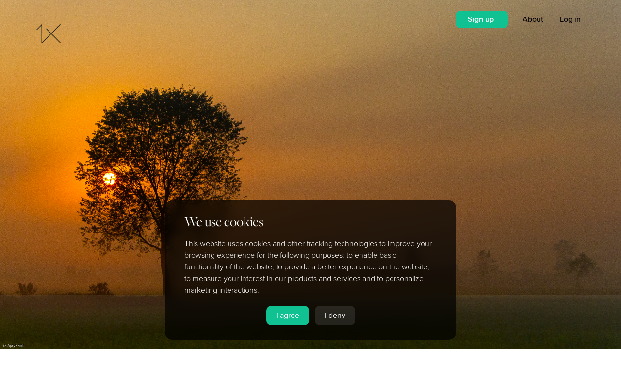

--- FILE ---
content_type: text/html; charset=UTF-8
request_url: https://1x.com/photo/1240220
body_size: 6551
content:
<!doctype html>
<html lang="en">
<head>
<!-- Google Tag Manager -->
<script>
window.dataLayer = window.dataLayer || [];
window.dataLayer.push({
	"experimentName":"usp_test",
	"experimentID":"control"
});
dataLayer.push({'event':'experience_impression', 'exp_variant_string': "usp_test-control"});

(function(w,d,s,l,i){w[l]=w[l]||[];w[l].push({'gtm.start':
new Date().getTime(),event:'gtm.js'});var f=d.getElementsByTagName(s)[0],
j=d.createElement(s),dl=l!='dataLayer'?'&l='+l:'';j.async=true;j.src=
'https://www.googletagmanager.com/gtm.js?id='+i+dl;f.parentNode.insertBefore(j,f);
})(window,document,'script','dataLayer','GTM-PTR6HDD');</script>
<!-- End Google Tag Manager -->
<title>Sun in the mist by Ajay Pant</title>
<meta charSet="utf-8"/>
<meta http-equiv="X-UA-Compatible" content="IE=edge"/>
<meta name="viewport" content="width=device-width, initial-scale=1, viewport-fit=cover"/>
<meta property="theme" name="theme-color" content="#ffffff"/>
<link href="/css/fa/css/all.css" rel="stylesheet">
<link rel="stylesheet" type="text/css" href="/css/flags/flags.css">
<link rel="manifest" href="/manifest.webmanifest">
        <meta name="viewport" content="width=device-width, initial-scale=1"> 
        <meta name="apple-mobile-web-app-capable" content="yes">
        <meta name="apple-mobile-web-app-status-bar-style" content="black">
        <meta name="format-detection" content="telephone=no">
<meta property="og:title" content="Sun in the mist by Ajay Pant">
<meta property="og:description" content="Browse 200,000 curated photos from photographers all over the world">
<meta property="og:image" content="https://1x.com/images/user/71eb60d9753b8c462c0ac9b1ca860213-ld.jpg">
<meta property="og:url" content="/photo/1240220">
<meta property="og:site_name" content="1x.com">
<meta name="description" content="1x.com is the world's biggest curated photo gallery online. Each photo is selected by professional curators. Sun in the mist by Ajay Pant">
<meta name="keywords" content="1x,Curated,Gallery,Community,Images,Photos,Art">
<link rel="preload" href="https://use.typekit.net/jld5oyy.css" as="style"/>
<link rel="stylesheet" href="https://use.typekit.net/jld5oyy.css"/>
<link rel="stylesheet" href="/css/1x.php"/>
<link rel="stylesheet" href="/css/animate.compat.css"/>
<link rel="stylesheet" href="/css/stars.css"/>
<script src="https://code.jquery.com/jquery-3.4.1.min.js"   integrity="sha256-CSXorXvZcTkaix6Yvo6HppcZGetbYMGWSFlBw8HfCJo="   crossorigin="anonymous"></script>
<script src="/js/anime.min.js"></script>
<script src="/js/gauge.js"></script>
<script src="https://js.stripe.com/v3/"></script>
<script type="text/javascript" src="/js/1x.php"></script>
<script type="text/javascript" src="/js/autosize2.js"></script>
<script type="text/javascript" src="/js/confetti3.min.js"></script>
<script src="/js/dropzone.min.js"></script>
<script src="/js/fileuploader.php" type="text/javascript"></script>
<link rel="stylesheet" href="https://ajax.googleapis.com/ajax/libs/jqueryui/1.12.1/themes/smoothness/jquery-ui.css">
<link rel="stylesheet" href="/css/odometer-theme-default2.css" />
<script src="/js/odometer.min.js"></script>
<script src="https://ajax.googleapis.com/ajax/libs/jqueryui/1.12.1/jquery-ui.min.js"></script>
<script src="/js/html5sortable.min.js"></script>

<script src="https://cdn.amcharts.com/lib/4/core.js"></script>
<script src="https://cdn.amcharts.com/lib/4/charts.js"></script>
<script src="https://cdn.amcharts.com/lib/4/themes/animated.js"></script>
<script src="https://cdn.amcharts.com/lib/4/themes/material.js"></script>
<script src="https://cdn.amcharts.com/lib/4/themes/kelly.js"></script>
<script src="https://cdn.amcharts.com/lib/4/themes/spiritedaway.js"></script>
<script src="https://cdn.amcharts.com/lib/4/lang/de_DE.js"></script>
<script src="https://cdn.amcharts.com/lib/4/geodata/germanyLow.js"></script>
<script src="https://cdn.amcharts.com/lib/4/fonts/notosans-sc.js"></script>

<script type="text/javascript">


var loadmore_backend = 'lm2';
var darkmode = 0;
var auth = '';
var auth_name = '';
var auth_img = '';
var auth_username = '';
var auth_membership = '0';
var auth_title = '';
var detect_mobile = '0';
var xunit = '<span class="xp-badge"><img src="/assets/img/ex-icon-03.png"></span>';

var currentTheme = '1';
var startTheme = '1';
var me = '';

var resume = '';

var app = 'photo';

var basetitle = 'Sun in the mist by Ajay Pant';

                if( typeof( window.innerWidth ) == 'number' ) {
                        myWidth = window.innerWidth;
                        myHeight = window.innerHeight;
                } else if( document.documentElement && ( document.documentElement.clientWidth || document.documentElement.clientHeight ) ) {
                        myWidth = document.documentElement.clientWidth;
                        myHeight = document.documentElement.clientHeight;
                } else if( document.body && ( document.body.clientWidth || document.body.clientHeight ) ) {
                        myWidth = document.body.clientWidth;
                        myHeight = document.body.clientHeight;
                }

if(myWidth > 900) { var device_Type = 'computer'; } else { var device_Type = 'mobile'; }

</script>
<script src="https://www.google.com/recaptcha/api.js?render=6Lc4kd4ZAAAAAISalhrF3nyrdXXbXMfzwmno8F68"></script>
</head>
<body onload="scroller('1');" id="body">
<!-- Google Tag Manager (noscript) -->
<noscript><iframe src="https://www.googletagmanager.com/ns.html?id=GTM-PTR6HDD"
height="0" width="0" style="display:none;visibility:hidden"></iframe></noscript>
<!-- End Google Tag Manager (noscript) -->
<div id="all_hiddens">
<input type="hidden" id="hc_nodecision" value="2">
</div>
<div id="main-message" style="display: none;" class="main-message"></div>
<div class="notifications-back" id="notifications-back" onclick="notificationsHide();"></div>
<div class="notifications-front" id="notifications-front"></div>
<div id="newloader" class="newloader" style="display: none;">
<table border="0" cellpadding="0" cellspacing="0" width="100%" height="100%">
<tr>
<td>
<center>
<div class="newloader-spinner" id="newloader-spinner"><div class="lds-ring"><div></div><div></div><div></div><div></div></div></div>
<div class="newloader-message" id="newloader-message"></div>
</center>
</td>
</tr>
</table>
</div>
<div class="welcometo1x" id="welcometo1x">
<div class="welcometo1x-header">Try 1x for free</div>
<div class="welcometo1x-text">1x is a curated photo gallery where every image have been handpicked for their high quality. With a membership, you can take part in the curation process and also try uploading your own best photos and see if they are good enough to make it all the way.<div style="margin: 10px 0px 0px 0px;"><b>Right now you get one month for free when signing up for a PRO account. You can cancel anytime without being charged.</b></div></div>
<div class="welcometo1x-button"><span class="welcometo1x-button2" onclick="gtagpush('signup_click','popup'); location.href='/signup';">Try for free</span> &nbsp; <span class="welcometo1x-button" onclick="$('#welcometo1x').fadeOut();">No thanks</span></div>
</div>
<script type="text/javascript">
setTimeout('$(\'#welcometo1x\').css("display","block"); $(\'#welcometo1x\').animate({ bottom: "20px" }, 1000);',65000);
</script>
<div class="welcometo1x" id="cookieconsent">
<div class="welcometo1x-header">We use cookies</div>
<div class="welcometo1x-text">This website uses cookies and other tracking technologies to improve your browsing experience for the following purposes: to enable basic functionality of the website, to provide a better experience on the website, to measure your interest in our products and services and to personalize marketing interactions.</div>
<div class="welcometo1x-button"><span class="welcometo1x-button2" onclick="cookiesagree();">I agree</span> &nbsp; <span class="welcometo1x-button" onclick="denycookies();">I deny</span></div>
</div>
<script type="text/javascript">
setTimeout('$(\'#cookieconsent\').css("display","block"); $(\'#cookieconsent\').animate({ bottom: "20px" }, 1000);',1000);
</script>
<div id="top_banner" class="top_banner">
</div>
<div class="supernotification" id="supernotification">
</div>
<div id="arrowbox-target"></div>
<div class="takeover" id="takeover"><table border="0" cellpadding="0" cellspacing="0" width="100%" height="100%"><tr><td><div class="takeover_inner" id="takeover_inner"></div></td></tr></table></div>
<div class="messages_editor" id="messages_editor" style="display: none;">
<table border="0" cellpadding="0" cellspacing="0" width="100%">
<tr>
<td>
<textarea id="msg_text" class="messages_editor" rows="2" placeholder="Write a response here" disabled></textarea>
</td>
<td width="3%">&nbsp;</td>
<td width="100">
<center>
<span class="button jade medium" id="btn_msg_send" onclick="sendMsg();" aria-disabled="true">Send</span>
</center>
</td>
</tr>
</table>
</div>

<input type="hidden" id="suggested-tags-15" value="PATTERN,ARCHITECTURE,GRAPHIC,SHAPES,LINES,RED,WALL,COLOR,COLORS,COLORFUL,GEOMETRY,URBAN,WOMAN,WATER,SILHOUETTE,PERSON,STREET,FACADE,YELLOW,WAVE">
<input type="hidden" id="suggested-tags-1" value="WATER,SPORT,SPORTS,LANDSCAPE,SPEED,SMOKE,DRAMA,DRAMATIC,SEA,SPLASH,PERSON,EXTREME,FLIGHT,FLY,ADVENTURE,AIRCRAFT,DOGSINACTION,FLYINGDOGS,FLYING,SKY">
<input type="hidden" id="suggested-tags-21" value="ANIMAL,CUTE,PET,CAT,FUN,HORSE,FUNNY,LOW-KEY,HUMOR,HUMOUR,DARK,LOW KEY,HORSES,FURRY,FUR,WINTER,YOUNG,DOG,LANDSCAPE,SNOW">
<input type="hidden" id="suggested-tags-11" value="URBAN,CITYSCAPE,FACADE,CITY,ITALY,STREET,TOWER,OLD,PERSPECTIVE,SHAPES,HOUSE,BUILDING,WINDOWS,FAMOUS,LANDMARK,TRAVEL,LINES,ABSTRACT,HOUSES,STAIRS">
<input type="hidden" id="suggested-tags-17" value="MOOD,CHILD,WOMAN,WHITE,PAINTING,ABSTRACT,NETHERLANDS,DORDRECHT,BLACK,KID,PORTRAIT,NOWORDS,FEELING,EMOTION,©EDITHHOFFMAN,CHILDHOOD,GIRL,LOVE,INDONESIA,MAN">
<input type="hidden" id="suggested-tags-10" value="SURREAL,LANDSCAPE,PERSON,WATER,TREE,MOOD,DREAM,BLURRY,BLUR,MONTAGE,SNOW,FANTASY,PEOPLE,CITY,WINTER,IMAGINATION,CITYSCAPE,GRAPHIC,CONTRAST,CONCEPTUAL">
<input type="hidden" id="suggested-tags-8" value="PEOPLE,BABY,PERSON,PORTRAIT,CHILD,MAN,LANDSCAPE,FACE,WOMAN,WORKER,WORKING,WORK,IRAN,VILLAGE,PASSION2013,ASIA,HAZE,KID,MIST,AFRICA">
<input type="hidden" id="suggested-tags-14" value="CHILD,INDONESIA,PERSON,PEOPLE,PORTRAIT,TREES,STREET,WATER,WOMAN,KID,LIGHT,PET,GIRL,MAN,ACTION,B&amp;W,DOG,LANDSCAPE,NEPAL,FOG">
<input type="hidden" id="suggested-tags-12" value="NUDE,NAKED,WOMAN,MODEL,PERSON,BODY,STUDIO,GIRL,FINE_ART_NUDE,EMOTION,FEELING,HAT,LIGHT,MOOD,LOW KEY,SHADOW,WOMEN,WATER,HIGH KEY,DRESS">
<input type="hidden" id="suggested-tags-3" value="HUMOR,FUNNY,MAN,WATER,FUN,CAT,BABY,ANIMAL,ANIMALS,PORTRAIT,CHILD,PEOPLE,CONCEPTUAL,FAMILY,HEAD,BIRDS,SAND,HANDS,FOOD,HAIR">
<input type="hidden" id="suggested-tags-6" value="FOG,MIST,TREES,TREE,FOREST,MOUNTAINS,MOUNTAIN,HAZE,CLOUD,ATMOSPHERE,CLOUDS,SKY,WINTER,DESERT,WATER,ICELAND,REFLECTION,SUNSET,SUNRISE,LIGHT">
<input type="hidden" id="suggested-tags-2" value="INSECT,NATURE,FLOWER,BUG,BOKEH,DROPS,BUTTERFLY,MANTIS,ANT,DROP,DEW,WATER,RED,WEEVIL,SUMMER,ACHENES,FROG,FLORA,SPIDER,LEAVES">
<input type="hidden" id="suggested-tags-4" value="LANDSCAPE,PERSON,GIRL,LIGHT,B&amp;W,SKY,BELGIUM,AUTUMN,WINTER,TREES,SNOW,RAIN,SILHOUETTE,MIST,FOG,WOMAN,PORTRAIT,EMOTION,BIKE,FOREST">
<input type="hidden" id="suggested-tags-9" value="SKY,LANDSCAPE,WATER,STARS,ASTRONOMY,CITYSCAPE,SKYLINE,CITY,WINTER,URBAN,ARCHITECTURE,TRAVEL,SPACE,SNOW,COLD,AURORA,UNIVERSE,COAST,LIGHT,LIGHTS">
<input type="hidden" id="suggested-tags-19" value="DANCE,DANCER,BALLET,BALLERINA,DANCING,SHOW,WOMAN,GIRL,LIGHT,ACTION,PORTRAIT,MUSIC,STAGE,SKIRT,MOTION,MODEL,MAN,SCENE,PERSON,INSTRUMENT">
<input type="hidden" id="suggested-tags-13" value="WOMAN,GIRL,CHILD,EMOTION,MOOD,FEELING,FACE,KID,EYES,PERSON,MODEL,DARK,LOW KEY,LOW-KEY,DOCUMENTARY,HAIR,CHILDHOOD,STUDIO,BOY,PASSION2013">
<input type="hidden" id="suggested-tags-18" value="CONCEPTUAL,ABSTRACT,MACRO,KITCHEN,METAL,RED,GRAPHIC,DRINK,LOW KEY,DARK,LOW-KEY,FLOWER,REFLECTION,GLASS,FLOWERS,STILL,WATER,LEAF,LEAVES,CUP">
<input type="hidden" id="suggested-tags-7" value="WALKING,WALK,RAIN,PERSON,URBAN,PEOPLE,UMBRELLA,WOMAN,WINDOW,CITY,RAINY,MAN,MOOD,GRAPHIC,WATER,ARCHITECTURE,REFLECTION,OLD,SILHOUETTE,ABSTRACT">
<input type="hidden" id="suggested-tags-20" value="DIVING,WATER,WILDLIFE,SEA,SURFACE,NATURE,OCEAN,WILD,DIVE,ANIMALS,DEEP,FISH,DIVER,SWIM,SWIMMING,BLUE,ANIMAL,BOTTOM,WOMAN,DARK">
<input type="hidden" id="suggested-tags-5" value="NATURE,WILD,ANIMAL,BIRD,ANIMALS,AFRICA,CUTE,OWL,BIRDS,WINTER,LANDSCAPE,FLIGHT,FLY,WATER,KENYA,EYES,FOX,COLD,SNOW,DUST">

<div class="redoverlay" id="redoverlay"></div>
<div id="animations_target" style="z-index: 1000000000; position: relative;"></div>
<div id="starsmajor" class="stars" style="display: none;">
<canvas class="canvas" id="canvas">Canvas is not supported in your browser.</canvas>
<div id="stars"></div>
<div id="stars2"></div>
<div id="stars3"></div>
<table border="0" cellspacing="0" cellpadding="0" width="100%" height="100%">
<tr>
<td>
<div id="starsinner">
</div>
<div style="text-align: center; margin: 30px 0px 0px 0px;">
<span class="starsbutton" onclick="$('#starsmajor').fadeOut();">Close</span>
</div>
</td>
</tr>
</table>
</div>
<div class="pyro" style="z-index: 10000000000000000000 !important;">
    <div class="before"></div>
    <div class="after"></div>
</div>
<div style="display: none;" class="loaderbackdrop" id="loaderbackdrop">
</div>
<div class="loader" id="loader">
<table border="0" cellpadding="0" cellspacing="0" width="100%" height="100%">
<tr>
<td>
<center>
<div style="padding: 10px 0px 0px 10px;">
<div class="lds-ring"><div></div><div></div><div></div><div></div></div>
</div>
</center>
</td>
</tr>
</table>
</div>
<div id="modedetect" class="modedetect" style="display: none;"></div>
<div id="preload" style="display: none;">
<img src="/assets/img/1x-logo-1.png">
<img src="/assets/img/1x-logo-2.png">
<img src="/assets/img/splash01.jpg">
<img src="/assets/img/splash02.jpg">
<img src="/assets/img/splash06.jpg">
<img src="/assets/img/splash04.jpg">
</div>

<div class="all" onmouseover="enableMenu();">
        <div class="modalblock" id="modalblock">
<table border="0" cellpadding="0" cellspacing="0" width="100%" height="100%">
<tr>
<td>
<center>
<div style="padding: 10px 0px 0px 10px;">
<div class="lds-ring"><div></div><div></div><div></div><div></div></div>
</div>
</center>
</td>
</tr>
</table>

        </div>
	<div class="modalback" id="modalback" onclick="closeModal();">
	</div>
	<div class="modal-close" id="modal-close" onclick="closeModal();">
		<i class="fas fa-times"></i>
	</div>
	<div class="modal animated faster" id="modal">
		<div id="modalx" class="modal-x" onclick="closeModal();">
			<i class="fas fa-times"></i>
		</div>
		<div class="modal-inner" id="modalinner">
		</div>
	</div>
        <div class="modal animated faster" id="modal2">
                <div id="modalx2" class="modal-x" onclick="closeModal2();">
			<i class="fas fa-times"></i>
                </div>
                <div class="modal-inner" id="modalinner2">
                </div>
        </div>
	<div id="mainmenu" class="mainmenu mainmenu_closed" onmouseleave="hideMenuTrigger();">
		<div class="mainmenu_logo">
			<a href="/"><img src="/assets/img/1x-logo-2.png" border="0"></a>
		</div>

		<div class="mainmenu_search" onclick="location.href='/search';">
			<span class="mainmenu_searchtext">
				SEARCH
			</span>
		</div>

		<div class="mainmenu_inner">
			<div class="mainmenu_item">
				<a href="/gallery">
					Gallery
				</a>
			</div>

                        <div class="mainmenu_item_italic">
                                <a href="/curate/start">
                                        Curation
                                </a>
                        </div>

                        <div class="mainmenu_item">
                                <a href="https://1xondemand.com">
                                        Art Prints
                                </a>
                        </div>

                        <div class="mainmenu_item_italic">
                                <a href="/magazine">
                                        Magazine
                                </a>
                        </div>

                        <div class="mainmenu_item">
                                <a href="/tutorials">
                                        Tutorials
                                </a>
                        </div>

                        <div class="mainmenu_item_italic">
                                <a href="/about">
					About
                                </a>
			</div>
			<div class="mainmenu_subitems">
				<div class="mainmenu_subitem">
					<a href="/members">
						Members
					</a>
				</div>
                                                </div>

			<div class="mainmenu_items_small">
				<div id="mainmenu_items_notsignedin" style="display: block;">
		                        <div class="mainmenu_item_small" onclick="modal('signin','1');">
                		                Log in
	                        	</div>

	                                <div class="mainmenu_item_small" onclick="gtagpush('signup_click','leftnavi'); location.href='/signup';">
                	                        Sign up                                	</div>
				</div>
                                <div id="mainmenu_items_signedin" style="display: none;">
				
					<div class="mainmenu_item_small mainmenu_item_hiddendesktop" onclick="toggleMenu(); modal('cc:settings','1');">
						<div style="margin: 0px 0px 13px 0px; font-weight: 500;">
							<span id="auth_img_span2" class="auth_img_span" style="display: none;"><img src="https://1x.com/images/profile/-square.jpg" class="rightlinks-profilepic" id="auth_img2"> </span><span id="auth_name2"></span>
						</div>
					</div>
				</div>
			</div>
		</div>
	</div>


                        <span id="buttons2" class="rightlink-bubble-outer3" style="display: none;">
                        <span id="rightbubble-notification2" class="rightlink-bubble2" onclick="notificationsShow();">
                                <i class="fas fa-bell"></i>
                        </span>
                        <span id="rightbubble-message2" class="rightlink-bubble2" onclick="modal('messenger','');">
                                <i class="fas fa-envelope"></i>
                        </span>
                        </span>


	<div id="navi-buttons" class="navi-buttons">
		<div id="navi-button-notification" class="navi-button navi-button-notification" style="display: none;" onclick="modal('cc:settings','1');"><i class="fas fa-bell"></i></div>
		<div id="navi-button-menu" class="navi-button" onclick="toggleMenu();">Menu</div>
	</div>

	<div id="rightlinks" class="rightlinks">
		<span class="rightlinks-notsignedin" id="rightlinks-notsignedin" style="display: inline;">
                	<span class="rightlinks-item">
                        	<span class="button medium jade" onclick="gtagpush('signup_click','topnavi'); location.href='/signup';">
					Sign up                        	</span>
                	</span>
			<span onclick="location.href='/about';" class="rightlinks-item themed theme-1">
				About
			</span>
                	<span onclick="modal('signin','0');" class="rightlinks-item themed theme-1">
                        	Log in
                	</span>
		</span>
		<span class="rightlinks-signedin" id="rightlinks-signedin" style="display: none;">
                        <span class="rightlinks-item">
			                                <span class="button medium jade" onclick="location.href='/pro';">
                                        Upgrade
                                </span>
			                        </span>
                        			<span class="rightlink-bubble-outer">
			<span class="rightlink-bubble-outer2">
			<span id="rightbubble-notification" class="rightlink-bubble" onclick="notificationsShow();">
				<i class="fas fa-bell"></i>
			</span>
                        <span id="rightbubble-message" class="rightlink-bubble" onclick="modal('messenger','');">
				<i class="fas fa-envelope"></i>
                        </span>
			</span>
			</span>
                        <span onclick="modal('cc:settings','1');" id="notification_red" class="notification_red" style="display: none;">&nbsp;</span>			<span onclick="modal('cc:settings','1');" class="rightlinks-item themed theme-1">
                               	<span id="auth_img_span" class="auth_img_span" style="display: none;"><img src="https://1x.com/images/profile/-square.jpg" class="rightlinks-profilepic2" id="auth_img"> </span><span id="auth_name"></span>
                        </span>
		</span>
	</div>

	<div id="middlelogos" onclick="location.href='/';">
                <div class="middlelogo themedlogo-1" style="position: absolute;z-index: 2;">
                        <img class="themedlogo" src="/assets/img/1x-logo-1.png">
                </div>

                <div class="middlelogo themedlogo-2" style="position: absolute;z-index: 2;opacity: 0;">
                        <img class="themedlogo" src="/assets/img/1x-logo-2.png">
                </div>
	</div>

	<div class="navitrigger" id="navitrigger" onmouseenter="showMenuTrigger();">
	</div>

	<div class="navi" onmouseenter="showMenu();">
		<div class="logo themedlogo-1" style="position: absolute;z-index: 32;">
			<a href="/">
				<img border="0" class="themedlogo" src="/assets/img/1x-logo-1.png">
			</a>
		</div>

                <div class="logo themedlogo-2" style="position: absolute;z-index: 32;opacity: 0;">
                        <a href="/">
				<img border="0" class="themedlogo" src="/assets/img/1x-logo-2.png">
			</a>
                </div>

	</div>

	<div class="main">
		<div class="single-photo-navigation">
<div id="single-photo-navigation-prev" class="single-photo-navigation-prev" onclick="singlePhotoPrev();">
<i class="fas fa-chevron-left"></i>
</div>
<div id="single-photo-navigation-next" class="single-photo-navigation-next" onclick="singlePhotoNext();">
<i class="fas fa-chevron-right"></i>
</div>
</div>

<script type="text/javascript">
singlePhotoNextPrev();
</script>

<div id="single-photo" class="single-photo single-photo-new">
<div id="imgcontainer-1240220" class="photos-feed-item container-open"><div class="photos-feed-landscape-2"><table cellpadding=0 cellspacing=0 class="photos-feed-item" border="0"><tr><td><img oncontextmenu="return false;" onload="pdata2('photoinfo:1240220','photodata-1240220');" id="img-1240220" class="img-open photos-feed-image photos-feed-image-landscape" src="https://1x.com/images/user/71eb60d9753b8c462c0ac9b1ca860213-hd4.jpg"><div class="photos-feed-data-horizontal-landscape alldataclosed alldata-1240220"><span class="photos-feed-data-name"><a href="/">Ajay Pant</a></span> <span class="photos-feed-data-published"></span></div><div id="imgdata-1240220" class="photos-feed-item-buyprint alldataclosed alldata-1240220"><span style="" class="photos-feed-item-heart" onclick="like('1240220');"><input type="hidden" id="likestate-1240220" value="0"><img id="heart-1240220" src="/assets/img/heart2.png"></span> Buy print</div></td><td class="photos-feed-data alldataclosed alldata-1240220" width="" valign="bottom"><div class="photos-feed-data alldataclosed alldata-1240220"><span class="photos-feed-data-title">Sun in the mist</span> <span class="photos-feed-data-name"><a href="/">Ajay Pant</a></span> <span class="photos-feed-data-published">370 published</span></div></td></tr></table></div><div id="photodata-1240220"></div></div>
<script type="text/javascript">
                document.getElementById('imgcontainer-1240220').onmousedown=blockRightClick;
                document.getElementById('imgcontainer-1240220').oncontextmenu=blockDownload;
</script>
</div>
	</div>
</div>
<script type="text/javascript" src="/js/fireworks.js"></script>
<script>
  (function(i,s,o,g,r,a,m){i['GoogleAnalyticsObject']=r;i[r]=i[r]||function(){
  (i[r].q=i[r].q||[]).push(arguments)},i[r].l=1*new Date();a=s.createElement(o),
  m=s.getElementsByTagName(o)[0];a.async=1;a.src=g;m.parentNode.insertBefore(a,m)
  })(window,document,'script','https://www.google-analytics.com/analytics.js','ga');

  ga('create', 'UA-2988693-2', 'auto');
  ga('require', 'ecommerce');
  ga('send', 'pageview');

</script>
</body>
</html>


--- FILE ---
content_type: text/html; charset=utf-8
request_url: https://www.google.com/recaptcha/api2/anchor?ar=1&k=6Lc4kd4ZAAAAAISalhrF3nyrdXXbXMfzwmno8F68&co=aHR0cHM6Ly8xeC5jb206NDQz&hl=en&v=naPR4A6FAh-yZLuCX253WaZq&size=invisible&anchor-ms=20000&execute-ms=15000&cb=uz5dmzprhb0q
body_size: 44943
content:
<!DOCTYPE HTML><html dir="ltr" lang="en"><head><meta http-equiv="Content-Type" content="text/html; charset=UTF-8">
<meta http-equiv="X-UA-Compatible" content="IE=edge">
<title>reCAPTCHA</title>
<style type="text/css">
/* cyrillic-ext */
@font-face {
  font-family: 'Roboto';
  font-style: normal;
  font-weight: 400;
  src: url(//fonts.gstatic.com/s/roboto/v18/KFOmCnqEu92Fr1Mu72xKKTU1Kvnz.woff2) format('woff2');
  unicode-range: U+0460-052F, U+1C80-1C8A, U+20B4, U+2DE0-2DFF, U+A640-A69F, U+FE2E-FE2F;
}
/* cyrillic */
@font-face {
  font-family: 'Roboto';
  font-style: normal;
  font-weight: 400;
  src: url(//fonts.gstatic.com/s/roboto/v18/KFOmCnqEu92Fr1Mu5mxKKTU1Kvnz.woff2) format('woff2');
  unicode-range: U+0301, U+0400-045F, U+0490-0491, U+04B0-04B1, U+2116;
}
/* greek-ext */
@font-face {
  font-family: 'Roboto';
  font-style: normal;
  font-weight: 400;
  src: url(//fonts.gstatic.com/s/roboto/v18/KFOmCnqEu92Fr1Mu7mxKKTU1Kvnz.woff2) format('woff2');
  unicode-range: U+1F00-1FFF;
}
/* greek */
@font-face {
  font-family: 'Roboto';
  font-style: normal;
  font-weight: 400;
  src: url(//fonts.gstatic.com/s/roboto/v18/KFOmCnqEu92Fr1Mu4WxKKTU1Kvnz.woff2) format('woff2');
  unicode-range: U+0370-0377, U+037A-037F, U+0384-038A, U+038C, U+038E-03A1, U+03A3-03FF;
}
/* vietnamese */
@font-face {
  font-family: 'Roboto';
  font-style: normal;
  font-weight: 400;
  src: url(//fonts.gstatic.com/s/roboto/v18/KFOmCnqEu92Fr1Mu7WxKKTU1Kvnz.woff2) format('woff2');
  unicode-range: U+0102-0103, U+0110-0111, U+0128-0129, U+0168-0169, U+01A0-01A1, U+01AF-01B0, U+0300-0301, U+0303-0304, U+0308-0309, U+0323, U+0329, U+1EA0-1EF9, U+20AB;
}
/* latin-ext */
@font-face {
  font-family: 'Roboto';
  font-style: normal;
  font-weight: 400;
  src: url(//fonts.gstatic.com/s/roboto/v18/KFOmCnqEu92Fr1Mu7GxKKTU1Kvnz.woff2) format('woff2');
  unicode-range: U+0100-02BA, U+02BD-02C5, U+02C7-02CC, U+02CE-02D7, U+02DD-02FF, U+0304, U+0308, U+0329, U+1D00-1DBF, U+1E00-1E9F, U+1EF2-1EFF, U+2020, U+20A0-20AB, U+20AD-20C0, U+2113, U+2C60-2C7F, U+A720-A7FF;
}
/* latin */
@font-face {
  font-family: 'Roboto';
  font-style: normal;
  font-weight: 400;
  src: url(//fonts.gstatic.com/s/roboto/v18/KFOmCnqEu92Fr1Mu4mxKKTU1Kg.woff2) format('woff2');
  unicode-range: U+0000-00FF, U+0131, U+0152-0153, U+02BB-02BC, U+02C6, U+02DA, U+02DC, U+0304, U+0308, U+0329, U+2000-206F, U+20AC, U+2122, U+2191, U+2193, U+2212, U+2215, U+FEFF, U+FFFD;
}
/* cyrillic-ext */
@font-face {
  font-family: 'Roboto';
  font-style: normal;
  font-weight: 500;
  src: url(//fonts.gstatic.com/s/roboto/v18/KFOlCnqEu92Fr1MmEU9fCRc4AMP6lbBP.woff2) format('woff2');
  unicode-range: U+0460-052F, U+1C80-1C8A, U+20B4, U+2DE0-2DFF, U+A640-A69F, U+FE2E-FE2F;
}
/* cyrillic */
@font-face {
  font-family: 'Roboto';
  font-style: normal;
  font-weight: 500;
  src: url(//fonts.gstatic.com/s/roboto/v18/KFOlCnqEu92Fr1MmEU9fABc4AMP6lbBP.woff2) format('woff2');
  unicode-range: U+0301, U+0400-045F, U+0490-0491, U+04B0-04B1, U+2116;
}
/* greek-ext */
@font-face {
  font-family: 'Roboto';
  font-style: normal;
  font-weight: 500;
  src: url(//fonts.gstatic.com/s/roboto/v18/KFOlCnqEu92Fr1MmEU9fCBc4AMP6lbBP.woff2) format('woff2');
  unicode-range: U+1F00-1FFF;
}
/* greek */
@font-face {
  font-family: 'Roboto';
  font-style: normal;
  font-weight: 500;
  src: url(//fonts.gstatic.com/s/roboto/v18/KFOlCnqEu92Fr1MmEU9fBxc4AMP6lbBP.woff2) format('woff2');
  unicode-range: U+0370-0377, U+037A-037F, U+0384-038A, U+038C, U+038E-03A1, U+03A3-03FF;
}
/* vietnamese */
@font-face {
  font-family: 'Roboto';
  font-style: normal;
  font-weight: 500;
  src: url(//fonts.gstatic.com/s/roboto/v18/KFOlCnqEu92Fr1MmEU9fCxc4AMP6lbBP.woff2) format('woff2');
  unicode-range: U+0102-0103, U+0110-0111, U+0128-0129, U+0168-0169, U+01A0-01A1, U+01AF-01B0, U+0300-0301, U+0303-0304, U+0308-0309, U+0323, U+0329, U+1EA0-1EF9, U+20AB;
}
/* latin-ext */
@font-face {
  font-family: 'Roboto';
  font-style: normal;
  font-weight: 500;
  src: url(//fonts.gstatic.com/s/roboto/v18/KFOlCnqEu92Fr1MmEU9fChc4AMP6lbBP.woff2) format('woff2');
  unicode-range: U+0100-02BA, U+02BD-02C5, U+02C7-02CC, U+02CE-02D7, U+02DD-02FF, U+0304, U+0308, U+0329, U+1D00-1DBF, U+1E00-1E9F, U+1EF2-1EFF, U+2020, U+20A0-20AB, U+20AD-20C0, U+2113, U+2C60-2C7F, U+A720-A7FF;
}
/* latin */
@font-face {
  font-family: 'Roboto';
  font-style: normal;
  font-weight: 500;
  src: url(//fonts.gstatic.com/s/roboto/v18/KFOlCnqEu92Fr1MmEU9fBBc4AMP6lQ.woff2) format('woff2');
  unicode-range: U+0000-00FF, U+0131, U+0152-0153, U+02BB-02BC, U+02C6, U+02DA, U+02DC, U+0304, U+0308, U+0329, U+2000-206F, U+20AC, U+2122, U+2191, U+2193, U+2212, U+2215, U+FEFF, U+FFFD;
}
/* cyrillic-ext */
@font-face {
  font-family: 'Roboto';
  font-style: normal;
  font-weight: 900;
  src: url(//fonts.gstatic.com/s/roboto/v18/KFOlCnqEu92Fr1MmYUtfCRc4AMP6lbBP.woff2) format('woff2');
  unicode-range: U+0460-052F, U+1C80-1C8A, U+20B4, U+2DE0-2DFF, U+A640-A69F, U+FE2E-FE2F;
}
/* cyrillic */
@font-face {
  font-family: 'Roboto';
  font-style: normal;
  font-weight: 900;
  src: url(//fonts.gstatic.com/s/roboto/v18/KFOlCnqEu92Fr1MmYUtfABc4AMP6lbBP.woff2) format('woff2');
  unicode-range: U+0301, U+0400-045F, U+0490-0491, U+04B0-04B1, U+2116;
}
/* greek-ext */
@font-face {
  font-family: 'Roboto';
  font-style: normal;
  font-weight: 900;
  src: url(//fonts.gstatic.com/s/roboto/v18/KFOlCnqEu92Fr1MmYUtfCBc4AMP6lbBP.woff2) format('woff2');
  unicode-range: U+1F00-1FFF;
}
/* greek */
@font-face {
  font-family: 'Roboto';
  font-style: normal;
  font-weight: 900;
  src: url(//fonts.gstatic.com/s/roboto/v18/KFOlCnqEu92Fr1MmYUtfBxc4AMP6lbBP.woff2) format('woff2');
  unicode-range: U+0370-0377, U+037A-037F, U+0384-038A, U+038C, U+038E-03A1, U+03A3-03FF;
}
/* vietnamese */
@font-face {
  font-family: 'Roboto';
  font-style: normal;
  font-weight: 900;
  src: url(//fonts.gstatic.com/s/roboto/v18/KFOlCnqEu92Fr1MmYUtfCxc4AMP6lbBP.woff2) format('woff2');
  unicode-range: U+0102-0103, U+0110-0111, U+0128-0129, U+0168-0169, U+01A0-01A1, U+01AF-01B0, U+0300-0301, U+0303-0304, U+0308-0309, U+0323, U+0329, U+1EA0-1EF9, U+20AB;
}
/* latin-ext */
@font-face {
  font-family: 'Roboto';
  font-style: normal;
  font-weight: 900;
  src: url(//fonts.gstatic.com/s/roboto/v18/KFOlCnqEu92Fr1MmYUtfChc4AMP6lbBP.woff2) format('woff2');
  unicode-range: U+0100-02BA, U+02BD-02C5, U+02C7-02CC, U+02CE-02D7, U+02DD-02FF, U+0304, U+0308, U+0329, U+1D00-1DBF, U+1E00-1E9F, U+1EF2-1EFF, U+2020, U+20A0-20AB, U+20AD-20C0, U+2113, U+2C60-2C7F, U+A720-A7FF;
}
/* latin */
@font-face {
  font-family: 'Roboto';
  font-style: normal;
  font-weight: 900;
  src: url(//fonts.gstatic.com/s/roboto/v18/KFOlCnqEu92Fr1MmYUtfBBc4AMP6lQ.woff2) format('woff2');
  unicode-range: U+0000-00FF, U+0131, U+0152-0153, U+02BB-02BC, U+02C6, U+02DA, U+02DC, U+0304, U+0308, U+0329, U+2000-206F, U+20AC, U+2122, U+2191, U+2193, U+2212, U+2215, U+FEFF, U+FFFD;
}

</style>
<link rel="stylesheet" type="text/css" href="https://www.gstatic.com/recaptcha/releases/naPR4A6FAh-yZLuCX253WaZq/styles__ltr.css">
<script nonce="68IxawPBuw2AzngC8ZliTg" type="text/javascript">window['__recaptcha_api'] = 'https://www.google.com/recaptcha/api2/';</script>
<script type="text/javascript" src="https://www.gstatic.com/recaptcha/releases/naPR4A6FAh-yZLuCX253WaZq/recaptcha__en.js" nonce="68IxawPBuw2AzngC8ZliTg">
      
    </script></head>
<body><div id="rc-anchor-alert" class="rc-anchor-alert"></div>
<input type="hidden" id="recaptcha-token" value="[base64]">
<script type="text/javascript" nonce="68IxawPBuw2AzngC8ZliTg">
      recaptcha.anchor.Main.init("[\x22ainput\x22,[\x22bgdata\x22,\x22\x22,\[base64]/[base64]/MjU1Ok4/NToyKSlyZXR1cm4gZmFsc2U7cmV0dXJuKHE9eShtLChtLnBmPUssTj80MDI6MCkpLFYoMCxtLG0uUyksbS51KS5wdXNoKFtxVSxxLE4/[base64]/[base64]/[base64]/[base64]/[base64]/[base64]/[base64]\\u003d\\u003d\x22,\[base64]\\u003d\x22,\[base64]/DlMKRPHAPw5nCpMOUw5kmXg9de3/ClTJUw5TCnMKPYmzClnVMLQrDtWLDgMKdMTxIKVjDtnpsw7w/wqzCmsONwrHDg2TDrcKhDsOnw7TCqTA/wr/Cm17DuVAfaEnDsSx/wrMWPsOnw70gw65swqgtw5Y4w65GI8Kzw7waw6/DuSUzHhLCi8KWYMO4PcOPw6gJJcO7RAXCv1U+wp3CjjvDj1Z9wqcIw6UVDBUNEwzDoSTDmsOYIcO6QxfDqMKyw5VjCwJIw7PCi8K1RSzDszNgw7rDqcKYwovCgsKVV8KTc2NpWQZjwpIcwrJCw7RpwobCnkjDo1nDmiJtw4/Dr2s4w4pKbUxTw7TChC7DuMK+Ny5dGUjDkWPCusKqKlrCp8Ovw4RGIAwfwrwhVcK2HMKnwrdIw6YOSsO0YcKLwpdAwr3ChmPCmsKuwoMqUMK/[base64]/Ct1nCtMKaOXPCpErCthJiwqnDgXPCicOjwovCrxJfRMKAfcK3w79KSsKsw7M4ecKPwo/CsSlhYCs9GEHDvyh7woQkTUIeeDMkw50JwqXDtxFnDcOeZBPDtT3CnFLDk8KSYcKOw45BVQcuwqQbYWklRsO0RXMlwqjDqzBtwoN9V8KHDD0wAcOow6vDksOOwrbDqsONZsOqwroYTcKXw5HDpsOjwq/Dj1kBYjDDsEkQwo/CjW3Doho3wpYTMMO/wrHDs8Oqw5fChcOiMWLDjhE/[base64]/[base64]/CrsKCwqbDsMOCw6QkGXMrw7MhSsOVYcO5WljChMKzw7TCmMO4O8KXwrMnKMKZwpvCm8KEwqllF8K0AsK8XzjDuMORwoEuw5R/[base64]/SxjDvMOSfMKIQcOYW8Obwq/CvSvCosKmw4XCiH9fHEwvw5ZIZCnCgsKHHl9TN0dXw4JXw7jCucOsDBjCu8OMPk/DiMO6w7HCqXXCpMKSasKtTcKawoJnwrEDw4jDmivCmHXCg8K1w5VOdlRdGMKgwoPDmHHDs8KiLiLDl0McwqDCnMOWwo4zwpvCpsOhwrDDpSrDukw4T13ChzMzL8KidsOlw5E9f8KpQsOCM04Bw7PChsODTDrCp8KpwpN/[base64]/[base64]/DmMKnwr9sABYeLU9sTFPDgSzDvcOzw7HDm8KhQcOpw5FSMDfCvm0ubwvDlUwMbsOUKMKzAwzClXbDlw3CmnjDqz3CucKVJ3J2w7/DjMKsOTHDr8KGNsOjwr1aw6HDjsOXwpPCrMOWw57DrsOgJsKxWGDCr8OHTG4Lw4rDgibDlcKTI8KQwpFzwrDChcOJwqUiwo7CrkRTJcOhw7YSElMVSWdVaFovVsO4wptEUVjCvBrCgBg+HDrCo8O/w4ZQEHdvwr0Nb2tABwFTw6whw5Yiw5gcwrzDpg7DrH7CpgvCugTDqEFALxsjVUDCvyxEFMOQwpHDiz/[base64]/CrMK7w7/DnnnDhMKvMzbCp8KVw57DjF7CgQPDsSxww7A/LcKNQ8OHwpfDmynCncK2wqpPB8KCw6HCksKeRjsQw5/[base64]/CtcOXwoFmw6TDn8KsIsOPJMK7wpnCisOXO283LEzCkcO1K8OEwqI2C8KsDWbDvsO/JsKiAh3DkRPCvMKHw77ChEDCpsKuS8OSw7vCuXg1JzXCuwBywozDrsKhTcOcR8K1WsKvw4bDl2TCj8OCwpvCn8K3M0NJw4vCncOgwoDCvjASTsOKw5XCnwgCwrrCo8Kbwr7CusOTwrnCrcOLMMOEw5bDkXfDiTnDhRUNw5cOwq3CpVskwqTDiMKXw4/[base64]/DhsOUEMKHwrHDmzLDmcKTw6t6w48cwqJMw6VLw63Cggxyw4IXYj15wpvDocKBw7PCp8KEwqPDncKKwoEWZmE+bcKQw7YbRE5uEBh1M1DDuMO1wpEnJsKew60RMMK2d0TDjh7DmMKNwpXDn0cbw4/CtwhQPMK/w5PDr3ELHcO5VljDmMK2w5/DjcKXO8OJe8OrwoXCvR/DsnV6Bm7DmcKYUsO3w6rChmfDocKCw55Vw4bCtXzComzCnMOff8OVw5cYZcOXw7bDpsKMw44bwo7Dh23CqC5/TTEdF3kBRcOgcHHCqw/DqsOowojCnMOuwqEDw6/CtQBEwqpBwp7DoMOPaz0VMcKPV8OUSsOywoXDt8OLwrjCpFvDglBeEsOPU8KgCsKyTsOUw53Dhy4KwpzCvj1hw5QVwrAfw7XDgMOhwo7DmVDDsRTDpsOUHwnDphnCg8OTFXZXw71Ew6DCoMObw6p/QQnCpcKWRX5pHhw7I8OMw6gLwqhpcykFw4QBw5zCkMOaw7PDsMOwwolAUMKDw7V/w67Dn8Odw6FwZsO7WXHDlcOIwpV0B8Kfw7XCt8KEf8Kbw4ZUwqdSw5E0wrzDqcK5w4gcw7PCm3nDkmYlw4vDpUbChx1gT3DCq37DkcOcw4XCkm/CpMKDw4DCvXjCgcOfJsO/w6vCq8KwQx86w5PDmsKUQxvDm2FwwqrDiRQHw7M9AXbDnCBIw48OGD/DsjrDpk3CiQJPOE5PAcOBwo0BBMKTHnHDl8OlwrjDh8ONbMOKdsKZwoHDiw7Dk8OiSDcEw4/CoH3DvcKZQ8KNEcOmw6zDgsK/OcKsw53CpsOlasOpw6fCiMKewozCpMOIXS8Dwo7DhBzDnsKfw4xCNsKrw4xRTsOVAcOBBivCtcO0LsOXfsOowrA1QMKGwrrDomRnw446DC4fN8OXUg7CjnYmNcOFSsOKw7jDgxLDgXDDo0FDw5vDq1xvwq/DtH5lCDjDucORw5d6w41zPxHCpER8wrjCl1UUEEfDucOIw7vDmTESeMKEw4Iqw6LCm8KEwoTDpMO5F8KTwpM+CsO1e8KGQ8OfE08twojCh8KvbcKaeT8cFMKvNmrDusOtw6sJYBXDtUTCnw7CsMK9w5nDmwfDoTLCjMOHwrw/w5wAwqAjwpDDvsK+wqXCmTNDw7xzQ2zCg8KFw4RuQToCJ25nRjzDmMKkd3NDBV0TesOhPcKPC8KpQUzCt8OJOFPDgMKfCsOAw6XDkDsqBD0tw7s/R8Odw6/CgDdsUcKvKXDCm8ORw71aw6hlNcOYDzfDvhnClH4jw6M/worCv8KSw5fCuHMfOVFGXsOJHMK/JcOww5TChQRSwq3CrMO3bWUlccKjWcOOwr7CosOIGDvCtsKTwp4AwoMdSXvCt8KXRQTDvXd0w4PDmcKof8KLw43ChHsOwoHDh8OHH8KaNcOWw4N0IW/[base64]/w59BfnrCsnBEw61qYR3DjDfDm8KcYknDpVrDnjPDtMOTPg8VGG1mwqJgwoIlw69QagkDw5bCrMKrw6bChg8KwrYYwrvDg8O+w4h1w4LDicO7Z2dFwr53ZDtAwpTDl387aMKhw7fCnnkSS2HCsxNfwoTDlR9uwq/CqsKvcyA2BBvDqgbDjgopeWxDw5JAw4F5FMKdwpXCvMK+R0gwwrNVUiTDjcOFwqwSwpx5woHComPCicK3EzzCrzw2e8OUfibDqy4CQ8Osw5Q3Em5bBcOUwr9/McKnAsOOHFx2Fk3Ch8OVOMOAKHHCicOfExTCgxrCoRgow6vDgEU2TMO7wqnDoWcdKmgyw5HDj8OYYy0cHMOINsKCw53CpFPDnMOmM8Otw6dWw5XCtcK+w57DvkbDpXrDusOIw4zCnhXCmWrDt8O3w5oAw5o6wqVMaE4ww6PDo8Oqw7I0wr/CisKHVMOSw4p/X8Ojw5IxE0bDoHNiw79rw7sDw65lwo3CtMO1fUjCu1TCuxjChRjCmMKNw5PCjsKPYcOsRMKdfUB8w65Uw7TCsVLDp8OBNcOaw6Zpw4zDgDI1Nj/[base64]/CjSfDt8K5wp1YwpAMwoHDp0jDiUUwwp/CmsKdwrsNIsKtUsOuKSbCtcOHJH8/woJlJ38WSnXCpcK1wp0ndXcEEcKqwrDDkFPDkcKiw6B8w5dNwpvDicKCGH8eccOWDRPCjj/DoMOQw4AcFi/Ct8KDZUTDisKJw6o1w4VywqlaKTfDmsKXMcOXd8K5Z3x7w6zDs0pbFA/Dm3RNKsKIIT9YwqHCrsK5NXnDrcK9ZMKcw4/CiMKbPMO1wp9jwqnDpcKABcO0w7jCqsONesKHKXvCkB/Cg0klWcKRwqLDpcOAw6YJw78vLsKIw6V8BCvCniIRNMO9W8KeTwpMw6VqQcOjXcK4wqnCjMKYwoJxdzzCqMO3wr3CggzDhSjDtMOqHcKJwqzDkDrDhG3DszXDhVsWwo46UcOSw5fCqsOcw6Y0wpjDgsO9SS5cw6J5S8OGIkMCw5cOw5/DlGJUWVPCghfChcKWw6VFXMOtwpIpwqEDw6HCh8KmLCgEwqzCpHRNUcKAJsO/K8OjwrfDmE9bbsOlwpDCvsKgNHdQw6TDu8Orwp0eTcOIw7bCsCESVnvDpw7DsMOJw4srw4PDvsKRwo/DuyHDvEnCkRXDksOgwpNGwrkxfMKKw7Zfay0ra8KhJnUyfcKrwpcWwqnCoxfDs0jDknPDvsKOwpLCrmzDlMKowrjDiWHDocOtw4XCpC0gw4kDw4hRw7I/J1gKQ8KIw4NpwpjDksOuwr3DicO0ZCjCr8KPZA0cBcKyM8O4AcKnwp14FMKLwrM5Vh/[base64]/CkMOsw7HDuDnDrcKCHEMmGcKww6rDoHVTwq3DlMKAwozDrsK6Di3CkX4bAx1uTAnDuFjCn2XDhHtkw7YXw7rDiMK+XVsDwpTDtcOZwqkrbHLDg8K7YMOnbcO9OcKbwol/BG01w55Ww4/Dh1nDsMKtbMKXw4HDmsK+wozDmB5uMnd+w4lff8K+w6UqeR7DuwTCtsOKw5jDpsOnw4rCn8K9aiHDrsKjw6PCgV3CvMOaN3bCosK6wprDhFzDhVRXw4o/w67DpcKVHUR7c3/[base64]/ScOuIMKpXcKFw4U/[base64]/DhGzCs2jDgsKDPMORTUVaW1wuwo7CmyVqw4zDkMOuRMOBw4XDgklNw4B1ccKgwqVEN28TOzfDuHzCk3AwWcOZw5knEMOww5hzUzbCjUUzw6LDnMKQDsOeXcOONcONwpjDnsKLw4BOwp1IbMOxd3/DtE13w57DrDDDtFMDw7EAOsOZwop5w4PDl8K4wqQZYwUJwpnChMO5dW7Cp8KDXMKhw5Anw5oIL8KZA8K/[base64]/wpLDu8KzRTjCl8Krw6dkwoLDjcKjT8OkbUXChgnDkD7DuU/CtxvDmGhgw6lRwoPDm8K8w6EowphjY8OZCDJ5w5DCocOtwqHDuWJWw7AQw4PCq8O9w4BNdX3CmMOKWcO4w70hw6nCh8KJEMKsF1dXw6M1DHk7w4jDnQ3Dp17CosKIw6k8BkHDtMKgB8OAwqJsH1/[base64]/DgTZ9FMORezU8Di00w7UgDcKjwq3CpR5jNWtQCsOswo1VwoYWw5LChcKLw442S8ObTcOfFy7Di8Ogw6p/QcKdEwVrRsO1MiPDhykKw6ouKsOZJ8OQwqhOagsbdsKuJjfCjSxmZHPCkV/[base64]/[base64]/DtMOxw7osJxXDpsKLHTHCu8KET0TCnlTCgXZFSMKGw77DkMKQwo1TD8KkdsK/wopkw4/Cjn0EdMOOTMODVwkxw6fDh1BIwpcXCMKFesOSQErCsGIhEMKOwo3CoTXCucOhQ8OMe180A1QYw4Z3DQLDg0s7woXDiU/Cu31JDjHDpCrDn8OLw6Qqw5jDpsKSKMOXfQ5vc8OKw7MBG0TDvcKzHMKQwqXDgAkPE8OAw6guQcKfw6E+Wg1pwrtfw4LDrFRrdsOkwrjDksO/LsKBw7JhwplhwqJww6NkOiMOw5fCj8O/SQvCkBcfdcKtFcOzbcK9w7UOVEbDjcOTwp3CtsKLw47CgBXCvR3DvAfDgk/CrkbCh8OXwo3DqGfCm2kza8KMwpvCgjfCtUvDkRY7w5Y5wpTDisKyw6/DghYtb8Osw5zDg8KNJMOSwovDgsKsw4/CvQB+wpNAw7FGw6hEwojCrDBew6NfHXbDtsOvOxXClm/Dk8OUNMOMw6ZBw7oIIsK7wrvDssKWEHLCgGQyAhnCkQBywoMUw7jDsFBwKFLCi2g5IMKTEGlvw68MTQpsw6LDvMKSHBZpwrt2w5oRw6wJZMOZUcOewofCp8K5wq7DssOkw79pwqnCmC92w7fDvg/CscKrHzXCjTXDucOlEsKxeBEIwpdXw4JIek/CkRw7w5sWw4MqAlM3LcO7D8OvF8KFL8Ogwr9Yw4rCpcK5FWDCpn5EwpgxVMKEw47CgwN8f17DlCHDqno+w6rCpx4Df8O3BWXCp3/CkWdNbTTCusOAwpcELMKuK8Kaw5FKwrMEw5YNIkAtwpXDgMOkwoHCrUR9w5rDqRYEGg1cAsKIwpLCpE/Dsj4cw7TCsRAkZUM4JcOiFUnCosK1wrPDpMKbQHHDsGNuO8Kxwq8JQHjCl8O1woUTBAs2RMOXw6vDmxDDh8OfwpUzIjzCtkZYw61twrZuC8OxDDPDh1rCssOFwqY9w4pHFU/Dv8KQQTPCosOMw4rDj8K5OAU+UMKwwovClWg0VBUkwrFPXHTDinLDnwJ3aMK5w40PwqnDu1HDhXDDpB7DqU/DjxnDg8K8CsOPXyZDw6wJOWt+wpMJwr0HVMK1IAkfVkB/KigQw7TCuTfDkgrCs8O3w5MYw7gJw5zDhcKZw4dcUMKRw5rCuMO5HAfDnUrDqcKrw6Mpwr5Kwoc6Ll3DtmgRw7tNdz/[base64]/W2zDg8OBCkMZw57CmRzCj3smw5rDuMOWw6J/[base64]/[base64]/DqcK4f8O2Tm44QzNcw7PCuCQ7w7HDp8K2w5tBwqkuw7vCtAXCkcKSXsO0w7ErRRE4VcKvw7JWwpvCmsOxwqI3KcKvEMKlGl3DrcKOw7TChgjCp8KwW8O7Y8KAUUlWJyEMwpNzw7pJw7bDvQHCrhx3FMOdND3DsXRUaMOow7jDh2R0wrDDlAB7cxPChw/DlikRw6tjDMONXj5rw4MUCkphw7vCkE/DgMOew7gIKMODD8KCMMKZwrdgHsOfw7PCuMOmIMKswrDCvMOTKQvCn8KWw45iH37CrG/Dvh0nTMOlA3diw4PChn/DjMO2Tk3DkH5hw4QTwq3CmsK0w4LCjsKlZH/[base64]/[base64]/G8O/[base64]/[base64]/Di1kdw77Co8KCVlRyXMKjFMO9NgBmw7fCr1ZRWxFOHsKLwoTDgxEtwqQjw7pnOVXDiVjCg8K1G8KIwqHDt8OcwrHDmsODKj/[base64]/CpsO0wqHClcK4WEIAwr/CnMK2VjbDlcK8w74Mw6TDrcKZw49QaU7DtMKMeSHCtsKOw7RYbgtNw5cVPcOlw7TCocOTJ3Rjwo5LUsOgwqBVKQFBwqhFVGXDlMKLXRXDsGsiXsOFwpTCj8Knwp/DucO5w6NQwonDocKpwo5iw77DoMOLwq7CuMO3YDoSw6rCq8Ofw6HDqSxIOi0/w4nDrMKJP3XDpiLDnMOUdyTCusO3QcKwwp3DlcOpw5vCgsK3wotSw7cDwpRNw6DDs1LClzLCtnrDqMK0w6TDiSpew7ZCa8KkBcKwAsOowrfCisK4ecKSwoRZEEhYCcK+L8OMw5QZwpJeesO/wpBaaG9ywpR1HMKEwo00wp/DhWB+bz/DgMKywqfCn8O9WAPDgMOPwostwrwlw7t+BMO2a3JtJcOFW8KlBcOZcE7CsHJiwpfDn1hSw69swrYdw5vCu1F5NMO4wpnDq286w4LCmXvCksKkJl/DssOLDGwlV1gJJ8KvwrfDrHzCo8Ozw6vDsG/DgcOdSjDDugRnwotaw5o2wqjCkcKUwp0qGsKMRhDDgzLCpQvCgyjDhkI+w4LDlsKLIxU/w68hSMOFwpYmV8O2RWpbdMOoacO1f8OowoLCpEfCq0oSWcOyfzjCvcKOwoTDi2x9wpJNG8O7I8Otw5TDrTtww6XDjHF4w67ChMKawoDDhsOkwr/[base64]/Chjorw5TCqnPChifCrARVwrnDg8KQw4M/MTEBw4TCkRvDvMK9JF8ew4sZZ8Kfw4prwolZw7nDvHfDonRCw5UdwrE5w7HDocOpw7bDucK9w4o7EcKuw6zCmT7DqMOke3nCg1zCm8OiBQDCvcKrRl7CjMOvwrUUEzg2w7LDtyoba8OtE8O+w57CpiHCtcKrRMOwwr/Cgg10PTTChx3DqMKuwp9nwovCpcOHwr3DtwDDuMKDw7fCtBcywrjCuwnCkMKSAxJPOhDDi8KWVmPDq8Kqwpcxw6HCqGgyw4V8wr3Cmi/CvMOYw6zDscODQcOKWMOeEMOSUsK5w41wW8Oqw5/DmGE5fMOIKcOcfcOONsOvHAXCosKdw6UkRkfCqiDDl8OWw6jClDcvwo96wq/DvzXCoFJZwrzDhMKww7rDmU1lw4VCF8K5OcKTwphDS8KyGW06w7jCoSjDlcKCwrgaLMKXIyEfw5Ypwr0uXzzDuHEjw5Ijw4Jww5fCpGrDvHBHworDgQYgEVzCol11wofCpmDDpWvDhsKLSHsCw5bChRvDjAvCvcKcw7bCicKAw6tuwppURhfDhVhOw53CisKsDMKGwo/Cn8KkwrgSB8OdH8K5w7ZPw4Q4ZS8pTDLDscOHw5nDjSbCj33CqUXDkHcHRV4DYQPCmMKNUG8Cw4PCocK9wrNTH8OMwpx/QgjCihocwpPChsKSw7XDvgpcaE7Cqy5wwrMgaMOKwp/CqHbDm8Oew6hYwooWw700wo9EwovCocOkw5nCp8KfK8KKw6ISwpTCkjgTaMKtD8OSw6XDrsK+w57CgcKMaMKCw6nCoidQw6JuwplKdT/DkwHDvzlAJTUiw4RPIcOyMsKpw5JbDcKJAsOwZQUYw6PCr8KFw4LCkE3DpkzDuXNRw6YOwphIwrvCtip/w4LCoRIxN8KIwrxywrfCuMK/w4M+wq58JcOodE3DhEh1b8KAaBMqwofCh8OPeMOVdVY+w6hURMKwLcKUw4hxw6LCtMOyUisUw60gw7rCpErCt8KncMONMGLDtsOgwoRJwrhGw67DkH/DuUt2woQoKyHDohQPH8OOwq/DvkwGwqnCkcOcRnQvw6jCkcKkw4TDuMO3TR9Vw40CwobCqycwThbDhSTCmMOLwqTCnDRPL8KpVsOLwprDq1LCr0DCicKIIkovwqN9GUPCgcOUcsOFw5XDqWvCnsK2wrERb3A5w7LCk8Okw6o1w7XDmDjDnjnChh4sw7TDpMKQwo/DgcK2w7PCuwwsw7d1SMK1MGTCkxPDiG0lwqoEKGUcIMKowpNZXU0SRm3Cpj7Cg8K8P8KGR0jClxMOw7tFw6zCnW9Nw7ETZirCqMKYwq9uw6TCoMOjawAcwpTDt8K9w79eJMOWwq9BwprDhMOPwqsAw7R/w57DgMO/IxvDgDDCn8OuR2lRwppxBEHDnsKTFcKBw6d6w71Dw4zDjcK/w59Vw63Ch8O8w6vCq01GEBDCucKlw6jDskZOw7BPwpXCrwF0wpXCt3TDtMKZw69two7Dv8OuwqRRJMOHAcOYw5TDqMKsw7ZWVH08w5FZw6HCoyfCizsDQBkOZFzCrcOUd8KzwoAiPMOZWMOHfSJwU8OCAiNdwoJSw5M/[base64]/DvcOPwp3CuMKuwrdEwo/DszMoTEXDlS7CpHYOSHzDvg4ZwoPCnSAhMcOCUFJlecOYwofDpsKEw47DsUd1Y8KfCcKQH8Obw4cjCcK8GMKlwobDrFnCtcO8w5VCw53CjRMELlTCsMOJwptUF2Yvw7ZUw58CHcK9w7TCn1gSw5xcHhTDsMOww6pwwoDDvsKBGsO8ThZ/cwBUSMKJwpjChcKWHC1yw6lCw5bDkMOfwowlw5TDnn4rw7HCjGbCpmXCjcO/wq8OwpTCv8O5wp0+wp/Dj8Kaw77DtMO0bcORdG/DnVN2wprCvcKRw5J5w6HClsK4w6UrHxbDmcOew6tVwoFewoLCnQ1pw5tHw43Dk2QowqtJMFzCgMKnw4QEN08Nwq/[base64]/wppvw4ZDwrbDqwnDmmQfGw3DucOCXXXDkSrDjcKeDh/CmcK+w5DCu8K6ClhrODhtfcKOw5wgWRXClmwKwpbCnERWw4EkwprDtMKkKsOZw4/[base64]/wojCpWbCvRbClQfCih4pwrrDi8KBw4rChMOlwqQtZsOXZ8OXEcKMN1bCssKXNCVpwqbDsEhFwr4zDyQiPmgsw57CmcOZwrTDmMKFwq5yw7EJYHsbwp97Uz3CksOdw57DocK2w6bDlhvDrhwbw4/CsMOOHMKSbwDDmXrCmE/[base64]/CqmTChcOiw6nCicKqw47DncKiw4/CicKLwosaw7wwwqrDlsKvPWHDlsK6KDVew7EGBwA/[base64]/CtMKfIcOfwoxbwofDqcONw5zCnGMGbMKleMOafS/[base64]/CvcKtw4vCgMKgFz0gw6FWwpkEG2JOIcK3CwDDicOKwqzCoMK8wqHCkcKGworCqm3DjMOyPwTCmA9LM0hBwqvDq8ObOcKkB8KjDT/DrcKqw7MRXcOkBn57W8KUE8K7aCLCgG3DjMOhwrLDjcOVccOmwoPDvsKawrTDmVIbw5cvw4EKE143RARrwqfDpS/CnmDCpgvDoT3DjTrDq2/DncOhw4BFDW/CmkpFK8O6wrE1wqfDm8KRwpQew4sUC8OCEsOIwpQZBcK4wpjCgMKqw7FHw7dyw5EWwptQFsOfwp9KORnChnUTw6bDjyzChcOJwosYCnXChjtMwo84wrlVFsOUd8KmwoENw55cw59zwphAVRXDpADCqQrDjntQw7bDmcK2Y8OYw7/DusKdwqDDocOIwpHDo8K4w5rDucOqTmlQVxN1wo3CkQ84TsKoFsObBsKwwrcAwqDDhAJzwrACwpoOwpNNYywFw74Cd1AcAsKjCcOREEsnw4zDhMO3w7rDqD8dXMKXXH7CgMOYE8KFdErCocKcwq4VPMOfY8Kmw6cOQ8O4d8K/w4EYw4htwpzDuMOKwr7DiBrDmcKnwoJyCcK6BMK+PsKjTmfDmMO/UQpKLw4Ew4xvw6rDsMOUwr82w7nCuQksw6vCn8Oew5LDscOSw7rCu8KfOcOGNsKuTW0UVsOeKcK0DMKiw6cBwoJ+UA8Df8K8w7Qqc8O0w47DhsOKw6cteC7CncOtF8KwwpHDmm/[base64]/[base64]/CgATCgDMZWW8Gw5bDrcODHSXCt8KCAx3DqcKbVC/DoyTDp2jDjwrCtMKFw5EAw6nDjmk4STzDqMKGZcO8wpROUhzCuMK+SikFwoonJhwFKUEWw7XChsO6w4xfwrbCm8OkMcOlHMKmDAbDucKKCMOHMcO2w4gicB/[base64]/CMKUbDQaw7gow4rCjl/DhMKRw58vw6LCrsOOHsKWWMKHd1FRwqdmMibDicOEP0hBwqXCo8KKecOAExLCtm/CrBEHH8K4EcK6asOaCMKMbMOuPsKqwq3CgxLDrUXDocKieGLCgXfCo8KSWcKcwpzClMO+w4xkwrbCgXgXA1LCuMKOw5TDsWfDk8Ojwo1Ed8OQEsOyFcKjw7dGwp7DgG/DnkTCp3TDjR/[base64]/Do8KTwpZPwqbCssKSw7JCw5pGwovDjMOSw6PCuDLDhTbCgsO7T2DCmcKfLMOMwrHCpxLDrcOYw491X8KOw7YvIcOsWcKHwoozA8KOw6PDlcOTRhzCrGjDs3ZpwqsCf0ZhbzTDkmHCm8OYVT1ow60vw45Gw5/Dm8Onw7U+LMObw6xnw6VEwrzCmTvCuGvCvsKRwqbDuknCk8KZwrXCnwXCsMOVZcKAKR7CkTzChFnDicOWd2lZwr/CqsO/wqxmCyhEwrHCqEnDuMKMJmfCpsOewrPCocKGwrTDncK8wq0tw7jCumvCoHvCq0XDs8K6aB/DjMKhWcORQMO4MGprw4DCmGLDng4XwpjCjMO7woNoPcK7KnR/GMOvw5QwwqXCqMO2EsKQIht1wrrDrGDDsFQVLTfDisOdwq1Qw5l0wp/CpW/Cu8ONYMOIw6QMMcO4RsKEw4XDvSsfNsOaCWDCjBTDjR8cRMOgw4rDo2QIdsKTw7xWNMO5Hw7CtsKxYcKwcMOhSD/[base64]/CmMOPwoHCsMKsOsKbwoBmUsOhwqHDtcOvwqDDmMOMw5kaVMKhXsORw4TDoMKxw4x9wrnCg8OFQAh/FRQJwrVBEnlOw4Y3w5JXXlfCpcOww49Ww54CXGXCt8KDVCjCu0EmwozCg8O4dT/Drnk9woHDo8O6w7HDjsKHw4wHwqgXRXkxB8Klw4XDpBjDjGVSUj3CucKwcMODwpPCj8Kuw7fCrsKIw4nCkAhvwoFbXcKGRMOAw7nClWMawpE8TMK2IcOhw5/DnMO3w51eOsKqwpAUIcKoSTNYwp7CscObw5LDtiQVFFNMFsO1wpnCuQMBwqABY8K1wr5AGsOyw67DnX0VwowFwr8gwpssw5XDt1nCqMK0XTXCix/[base64]/[base64]/Dl8Ksw4LDs8OHHcK6XgwEECw2T3DDrsOAK2VbUcK9UGXDs8Kww7TDknpPw5fCl8O2XjA+wq4SEcKIZ8KHbm/CmMKHw78qSXTDrcKUIsKNwok8wpfDqSvCkDXDrSkNw5cMwqTDp8OSwpMbL2/CisOnwq7DuA5Xw4rDocKbPcK+w4jDoiTDhMO8w5TCh8KgwrrDkcO8wo/DiUvDvMKvw71GShdjwp3Cp8Ozw4LDllo4Gj/Ci2lEX8KVNcO8w4rDuMK3wqpJwodmA8OGWwDCkz/CrkHDmMKLHMOXwqJSGsOCH8OrwpDCqMK5HsOyWcKAw47CjXwpAMKQZR/CjGTDlCDChkUkw5VRWVTDucKJwq/DosKpJMKWLcKWXMKmTMKTC3lRw6gCWkIhwqHDusOONBvDtsKkCMK3wrQmwqAcVMOXwqrDqcKEJcOORA3DksKRXABNSRDCgX06w4g1wpjDgMKNZsK6SsK7w4llwrgfGHgTFFPDpsK+w4bDgsKEHnNZIMO9IAo0w5dMO31GCcOpEsKUOwzCimPCuhFow67DpUXDsV/Cg0pUw6h1TSIAE8KVQcKqKRF9IR9zF8OiwqjDtRfDj8Ovw6DDpX7DrcKawrItHVrDpsKnBsKBd219w71vwovDnsKmw5XCqcK8w5MPSsOgw5c/cMKiHVpidEzCl3XDjhDCtcKewpzCh8KUwqPCrx9hHMO9SQnDhMK0wp9MOmTDqWLDpVPDlMK/wqTDjcOfw5VNNW3Csh3CqWBDE8K7woPDmzLCukTComQ6GMOEw6lzFzdVOsKYwoA6w57CgsO2woNYw6nDhAg4woDCnk/CjsKJwowLQUnCmT7CgVnCvwjDvsOZwp5Ww6bCgXJkK8K9bQXDl0xYNT/CnhPDlsO7w6HCi8Ovwp/DrQrCnn0zXMOowq/CisO3YcKqw7Jvwo3DrsK6woZVwrE6w45ONsOdw6tReMO/woEKw6NETsKFw51nw6/DuEx7wqjDmcKwW17Dqh9KA0HChcOqOsKOw5/Co8O8w5JML23Cp8Ozw4XCqsO4W8KDL1jCrWxKw7pcw5nCh8KXw5rDoMKIXcKfw7txwqM8wpPCoMOYO3VvQX1UwoZvwqMEwq7Co8Oew4zDtQLCpEDDoMKZFS/[base64]/CkTzCmsO7CMO2OmHCh0J9wqrDlsKtdMOcwoLClsO0w5/DkzEQw47ChREbwr92wodkwo/Cv8OXMGrDong7aRMlXmNBF8OVwpM/JsOXwqlvw7XDscOcPsOyw6UqIgoHw71kIBZVw59sNMOWIR0YwpPDqMKYwrkYR8OsQcOew5fCm8KAwqdcwq/Dq8KgRcKSwqjDvELChy47NsOsCUHCoyrCnW4gYEDDp8KZwqMIwplMWMO9EjbDgcOSwpzDucOuEhvDosOxwroBwptcDQBzP8OKJBRzw7HCi8OHYgprfi9TL8KvasOPQy3DrjFsa8KGBsK4XwQKwr/DucK5UMKHw5lFcGjDnUtFPWzCt8Odw4DDmgPCklrDtWvDscKrDBB3UsKueiFyw45HwpzCpcO8F8KZM8OhBgtSwqTCjWoJIcK+w4TChcKbCsOIw4rDhcO1YH0OCsOzMMO6wpXChFrDjsKDcULDtsOGZj7CgsOnRjdjw4VpwposwrbCmVvDq8OQw58xUMOlPMO/[base64]/DicOKLmfCviFKw74xw6LDql/Cjw9nw7EZw71gw4szw53CvBkINsKFccOSwr7Cv8O2w4A+wpTDu8OUw5DDpn1ywqg3w6rDrDnCsVDDjVzCo33CjMOow7/DhMOSQExMwrE/[base64]/fy81QMOQNMKPwqDCgMOGwqnDrxBYw4hyw43DqsONC8K/UMKOE8O/FcOGQMK3w6/[base64]/wqTDl8Kbcj/CogjCvTNLRFnCtH/ClRjCucK3TRDDpMO1w6/Du2Iow5hfw7XCvxvCm8KKQMOVw7TDoMOpwoXCulF5w5XDmh9Ww7jDtsOdwq7DgWREwoXCgUnDvcK7N8KswrHCrm8ow7tZZEfDhMKGw6Qqw6N4aFp7w4jDvB16wphUwonDrwYLYglFw5Unwo/CjFM+w7Fvw4XDm3rDvcKDNcOYw4XDvsKPX8Kyw4UMRMKEwqQWw7NFwqPDlcOFWUQpwrnCv8OcwoIUw5zCvgvDncK0ESLDhQFWwrzCisKLwqhMw4QZZ8KeYzJtF0B0CsKbMsKYwrVpdBzCosOVf0HCt8OuworDrcKDw7MZEsKpK8OxPsOIbFcaw68rDX/Co8KTw54tw7obZSsTwqvDtzzDrMOuw69PwoZOYsODHcKhwrsrw5g/[base64]/w5B9TMKbw6fDgWvClBvCiMOAJk3DtcOaw7LDu8OgNGvCkMOTw78ZZ1/[base64]/wrTCmX/ChhbCqMOBDU5PGsKTwpIEwp/CmGYXw7sJwq5gOcKZw493Vn3DmMK4wp06woYyZMKcTMKlwpBDw70yw7dbwrzDiynCrsOHU0/Coz9ew4nCgcODw7YpUyTDgcKHw6ZpwotyWjHCnm16w6LCtnIdwo49w4bCujPDt8KqfwQ8wrY5woZuRcOPwo1Qw5fDo8K3UBEpUUsCRXYLDS/CusOWJn00w5rDhcOOwpbDisOtw4xGw6XCgsOsw6TDv8O7AjFrw6c0DsOPw7vDhhfCvMO7w6IdwoFmAMOVMsKVaEvDgcKKwpvDmRQZNj0Fw40tcsKWw57CpMOeVGdmwoxgFMOfVWfCvsKHw55BEsO/bHXCl8KNQcK4JVcFacKnCyBGAVBuw5XDhcKGLsOWwp5HOBnCpGbCg8K+Sh9Bw5kXG8K+CTbDsMO0eUJEw67DvcK7PAlSD8K1woB0GgxwJcKyZEzCiU/Dl3BSYl3DhgUHw4dVwo8GKwAkR1bDqMKjw7QUccK5KRUULcKtYT1awqIQwoDDv2tFQzLDjhvDosKAMMKuwqXCjCd2I8OgwrlINMKtGzzDh1AwOk4qK13CiMOnw5nDuMOAwrrDucOOR8KwBUgHw5jCsHIPwrMzW8KjS1PChMKqwr/ClsOaworDnMO9LcORL8Knw4HCvQfCosKCwrF8ZFAqwqrDnMOJVMO5OcKREsKbw6Y8HmIARwxsUF3Dmi3DjVvCgMOawrTDlHHDgMO9H8KDacO/ay8VwoVPB1kEw5MKwpnClsKlwpBrRwHDv8O/w4vDj3XDqcOnw75tR8O/[base64]/Ch8KBwqI+HSkdw4bDt8Oew7Q\\u003d\x22],null,[\x22conf\x22,null,\x226Lc4kd4ZAAAAAISalhrF3nyrdXXbXMfzwmno8F68\x22,0,null,null,null,0,[21,125,63,73,95,87,41,43,42,83,102,105,109,121],[7241176,919],0,null,null,null,null,0,null,0,null,700,1,null,0,\[base64]/tzcYADoGZWF6dTZkEg4Iiv2INxgAOgVNZklJNBoZCAMSFR0U8JfjNw7/vqUGGcSdCRmc4owCGQ\\u003d\\u003d\x22,0,0,null,null,1,null,0,1],\x22https://1x.com:443\x22,null,[3,1,1],null,null,null,1,3600,[\x22https://www.google.com/intl/en/policies/privacy/\x22,\x22https://www.google.com/intl/en/policies/terms/\x22],\x22b5THQvFLJmi2t/4no/XLN7fDw6NDPqyiqVNOJ4MW8QA\\u003d\x22,1,0,null,1,1763076007032,0,0,[17,65,72],null,[32,135,125,40],\x22RC-OTRY4hVpDQfQgg\x22,null,null,null,null,null,\x220dAFcWeA5L_hK6qBtdhNLj-v2kEt9HbqFgOwHRmEbpCMQMWE_eG9paalfA_loor9BUC4O-YcVqeUs771cMJD7a6YaLNc96AuqAsQ\x22,1763158806893]");
    </script></body></html>

--- FILE ---
content_type: text/css;charset=UTF-8
request_url: https://1x.com/css/1x.php
body_size: 49224
content:
html {
	padding: 0px;
	margin: 0px;
height: 100%; width: 100%;
}

body {
	background: #fff;
        padding: 0px;
        margin: 0px;
        -webkit-font-smoothing: antialiased;
        text-rendering: optimizeLegibility;
height: 100%; width: 100%;
}

div.force-newline {
        display: none;
}

a { 
	color: #000;
	text-decoration: none;
}

.MsoNormal img {
	max-width: 100%;
}

a.msg-link {
	font-weight: 800;
}

div.forum-msg-text img {
	max-width: 100%;
}

div.reupload-container {
        font-family: proxima-nova, sans-serif;
}

div.newloader {
        -webkit-backdrop-filter: blur(30px);
        backdrop-filter: blur(30px);
	position: fixed;
	top: 0px;
	left: 0px;
	width: 100%;
	height: 100%;
	z-index: 10000000000;
}

div.newloader-message {
        font-family: proxima-nova, sans-serif;
        font-size: 1.1em;
	font-weight: 600;
	margin: 0px 0px 0px 0px;
}

div.header-sub {
	font-family: proxima-nova, sans-serif;
	font-size: 1.2em;
	line-height: 1.5em;
	font-weight: bold;
	text-align: center;
}

:root {
    --font-family-serif: freight-big-pro, serif;
    --font-family-sans-serif: proxima-nova, sans-serif;
    --grey-border: #666;
    --grey-border-light: #707070;
    --disabled: #c9c9c9;
    --grey-text: #888;
    --curatered: #E42256;
    --curategreen: #00B1B0;
    --curateorange: #FEC84D;
    --gold: #d4af37;
    --silver: #BBDAE2;
    --bronze: #A46628;
    --green: #0f0;
    --jade: #10c191;
    --jadelight: #daede8;
    --blue: #0066cc;
    --yellow: #ffcc00;
    --offwhite: #fafafa;
    --black: #1a1a1a;
    --white: #fff;
    --orange: #fcd703;
    --red: #a83832;
    --list-background-odd: #f2f2f2;
    --list-background-even: #fafafa;
    --base-font-size: 16;
    --strong-ease-out: cubic-bezier(0.19, 1, 0.22, 1);
    --smooth-easing: cubic-bezier(.53, .03, .38, 1.04);
    --outer-spacing: 1.1rem;
    --global-max-width: calc(112.6rem -(var(--outer-spacing) * 2));
    --left-align-spacing-left: 1.1rem;
    --left-align-spacing-right: 1.1rem;
    --padding-navigation: 300px;
    --padding-menu: 3.6875rem 0 0 3.5rem;
    --padding-bigmenu-top: 0px;
    --padding-bigmenu-top2: 0px;
    --padding-bigmenu-bottom: 0px;
    --padding-bigmenu-bottom2: 0px;
    --padding-bigmenu-right: 5vw;
    --font-size-pull-down-title: calc(15rem / var(--base-font-size));
    --font-size-headline: calc(62rem / var(--base-font-size));
    --font-size-headline-alt: calc(62rem / var(--base-font-size));
    --font-size-headline-product: calc(77rem / var(--base-font-size));
    --font-size-headline-sub: calc(50rem / var(--base-font-size));
    --font-size-product-author: calc(16rem / var(--base-font-size));
    --font-size-artist-role: calc(14rem / var(--base-font-size));
    --font-size-artist-title: calc(46rem / var(--base-font-size));
    --font-size-artist-subtitle: calc(14rem / var(--base-font-size));
    --font-size-base: calc(16rem / var(--base-font-size));
    --font-size-small: calc(13rem / var(--base-font-size));
    --font-size-small-variant: calc(16rem / var(--base-font-size));
    --font-size-search-label: calc(25rem / var(--base-font-size));
    --font-size-menu: calc(60rem / var(--base-font-size));
    --font-size-menu-sub: calc(25rem / var(--base-font-size));
    --font-size-cart-quantity: calc(12rem / var(--base-font-size));
    --font-size-checkout-headline: calc(25rem / var(--base-font-size));
    --font-size-button: calc(16rem / var(--base-font-size));
    --font-size-copy: calc(16rem / var(--base-font-size));
    --font-size-byline: calc(20rem / var(--base-font-size));
    --font-size-product-select: calc(16rem / var(--base-font-size));
    --font-size-product-price: calc(16rem / var(--base-font-size));
    --font-size-product-price-lg: calc(20rem / var(--base-font-size));
    --font-size-text-module:calc(40rem / var(--base-font-size));
    --font-size-header:calc(40rem / var(--base-font-size));
    --font-size-bigmenu:calc(90rem / var(--base-font-size));
    --font-size-cornerheader-right:calc(250rem / var(--base-font-size));
    --navi-width: 200px;
    --navi-padding: 250px;
    --menu-visibility: block;
    --logo-visibility: none;
    --rightlinks-visibility: block;
    --thumbzone-visibility: none;
    --splash-height: 100vh;
    --splash2-height: 70vh;
    --big-menu-align: right;
    --big-menu-topmargin: 0px;
    --photos-feed-data-right: table-cell;
    --photos-feed-favorite-buy: none;
    --cornerheader-right-outer: block;
    --vars-find-desktop: none;
    --right-float: unset;
    --promo-image-width: 50vw;
    --promo-info-width: 35vw;
    --promo-info-position: relative;
    --promo-info-left: 60vw;
    --jumpin: 80px;
    --data-horiz: none;
    --data-horiz2: block;
    --promo-info-padding: 0px;
    --promo-info-text-visibility: block;
    --promo-info-align: left;
    --promo-button-top: 60px;
    --promo-info-header-style: italic;
    --promo-info-header-weight: 200;
    --promo-info-color: #000;
    --promo-info-transform: translate(0, -50%);
    --promo-info-top: 50%;
    --promo-info-button-color: #000;
    --promo-button-display: inline;
    --promo-button-padding: 40px;
    --photos-feed-item-distance: 10vh;
	--photos-feed-item-distance-top: 10vh;
    --feed-image-maxheight-l: 70vh;
    --feed-image-maxwidth-l: 50vw;
    --feed-image-maxheight-p: 70vh;
    --feed-image-maxwidth-p: 50vw;
    --feed-image-maxheight-extrabig: 90vh;
    --feed-image-maxwidth-extrabig: 90vw;
    --megatext-padding-left-right: 60px;
    --megatext-padding-top-bottom: 30px;
    --feed-item-margin: auto;
    --right-float-margin-left: auto;
    --right-float-margin-right: auto;
    --photo-detail-align: center;
    --photo-detail-padding: 0px 0px 0px 0px;
    --faux-image-td-display: unset;
    --photo-detail-morefrom-margin: 84px;
    --photo-detail-morefrom-margin2: 0px;
    --spinner-img-height: 400px;
    --profile-img-container-topmargin: 130px;
    --left-mini-display: block;
    --editor-display: block;
    --editor-1-width: 70vw;
    --editor-1-position: absolute;
    --editor-1-top: 0px;
    --editor-1-background: #eee;
    --editor-1-topmargin: 0px;
    --reorderbutton-display: none;
    --max-height-curation: 70vh;
    --stars-title: 8vw;
    --stars-title2: 3.5vw;
    --curatefontsize: 10em;
    --curation-td-distance: 12px;
    --curation-image-top-padding: 67px;
    --star: 2.3vw;
    --star2: 40px;
    --text-align-feedback-btn: right;
    --curation_feedback_inner-padding: 40px;
    --rating-width: 25vw;
    --uploader-img-size: 10.4vw;
    --uploader-img-size-top: 5vw;
    --feed-top-padding: 0px;
}

@media (max-width: 899px) {
    :root {
	--font-size-text-module: calc(40rem / var(--base-font-size));
	--font-size-header: calc(40rem / var(--base-font-size));
    }
}

@media (min-width: 900px) and (max-width: 1199px) {
    :root {
	--font-size-text-module: calc(50rem / var(--base-font-size));
	--font-size-bigmenu:calc(200rem / var(--base-font-size));
	--font-size-header: calc(50rem / var(--base-font-size));
    }
}

@media (min-width: 1200px) and (max-width: 1499px) {
    :root {
        --font-size-text-module: calc(60rem / var(--base-font-size));
	--font-size-bigmenu:calc(210rem / var(--base-font-size));
	--font-size-header: calc(60rem / var(--base-font-size));
    }
}

@media (min-width: 1500px) and (max-width: 1799px) {
    :root {
	--font-size-text-module: calc(70rem / var(--base-font-size));
        --font-size-bigmenu:calc(230rem / var(--base-font-size));
	--font-size-header: calc(70rem / var(--base-font-size));
    }
}

@media (min-width: 1800px) {
    :root {
	--font-size-text-module: calc(70rem / var(--base-font-size));
        --font-size-bigmenu:calc(250rem / var(--base-font-size));
	--font-size-header: calc(70rem / var(--base-font-size));
    }
}

@media (min-width: 900px) {

/* Style: COMPUTER */

div.front-v2-signup {
	max-width: 800px;
	margin: auto;
}

div.front-v2{
	font-family: 'proxima-nova';
}

div.front-v2-header{
	font-size: 2.5em;
	font-weight: 600;
	line-height: 1em;
	margin: 0px 0px 20px 0px;
}

div.front-v2-subheader{
	margin: 0px 0px 20px 0px;
	font-size: 1.3em;
}

div.front-v2-perks{
	text-align: left;
	max-width: 600px;
	margin: 0px auto 30px auto;
	font-size: 1.3em;
	font-weight: 500;
}

div.front-v2-perk{
}

div.front-v2-perk i{
	margin: 0px 10px 8px 0px;
}

div.front-v2-button{
}

span.front-v2-button{
	background: #000;
	color: #fff;
	font-size: 1.3em;
	padding: 14px 40px 14px 40px;
	font-weight: 600;
	border-radius: 10px;
	cursor: pointer;
}

div.try-1x-header{
	text-align: center;
	font-size: 2.3em;
	line-height: 1.1em;
	margin: 0px 0px 15px 0px;
	font-weight: 600;
	color: #fff;
}

div.try-1x-subheader{
	text-align: center;
	font-size: 1.2em;
	margin: 0px 0px 15px 0px;
	color: #bbb;
	line-height: 1.4em;
}

div.try-1x-perks{
	color: #fff;
	margin: 0px auto 40px auto;
	width: 440px;
}

div.try-1x-perk{
	margin: 0px 0px 10px 0px;
	font-size: 1.2em;
}

div.try-1x-perk i {
	margin: 0px 10px 0px 0px;
}

div.try-1x-button{
	text-align: center;
	margin: 0px 0px 25px 0px;
}

span.try-1x-button{
	background: var(--jade);
	padding: 15px 30px 15px 30px;
	color: #fff;
	cursor: pointer;
	font-size: 1.5em;
	font-weight: 600;
	text-transform: uppercase;
	border-radius: 10px;
}

div.try-1x-subbutton{
	text-align: center;
}

span.try-1x-close {
	color: #ccc;
	float: right;
	font-size: 2em;
	font-weight: 100;
	font-family: sans-serif;
	cursor: pointer;
	position: relative;
	bottom: 20px;
	left: 5px;
}

span.try-1x-close:hover {
	color: #fff;
}

div.try-1x-bg {
	z-index: 10;
	position: fixed;
	top: 0px;
	left: 0px;
	background: rgba(215,215,215,0.7);
	width: 100vw;
	height: 100vh;
        -webkit-backdrop-filter: blur(3px);
        backdrop-filter: blur(3px);
}

div.try-1x {
	position: fixed;
	z-index: 15;
	width: 600px;
	left: 50%;
	top: 50%;
	margin: -250px 0px 0px -300px;
	background: #222;
	border-radius: 30px;
	box-sizing: border-box;
	padding: 30px;
	font-family: proxima-nova;
	color: #ddd;
}

div.warning-ai {
	max-width: 800px;
	margin: 10px auto 10px auto;
	padding: 0px 20px 0px 20px;
}

div.warning-ai-header {
	font-family: 'Courier';
	color: var(--curatered);
	font-size: 5em;
	font-weight: bold;
	padding: 0px 20px 0px 0px;
}

div.warning-ai-text {
	font-family: proxima-nova;
}

span.aitag {
        border-radius: 5px;
        font-size: 0.7em;
        padding: 4px 5px 3px 5px;
        background: #fff;
        box-shadow: 1px 1px 0px rgba(0,0,0,0.1);
        margin: 0px 3px 0px 0px;
        white-space: nowrap;
        cursor: crosshair;
        font-weight: 600;
}

span.autotag-enabled {
	color: #000;
	position: absolute;
	margin: -32px 0px 0px 260px;
	color: #1560C1;
}

div.synonymadd {
	text-align: center;
	margin: 20px 0px 0px 0px;
        font-family: Proxima-Nova;
	font-size: 0.9em;
	cursor: pointer;
}

div.commentreports-boxes {
	text-align: center;
	margin: 0px 0px 60px 0px;
}

div.commentreports-box {
	width: 200px;
	padding: 30px;
	background: #444;
	color: #fff;
	display: inline-block;
	margin: 0px 10px 0px 10px;
	border-radius: 10px;
}

div.commentreports-boxtitle {
	font-weight: 800;
	font-size: 0.9em;
	margin: 0px 0px 5px 0px;
}

div.commentreports-name {
	font-size: 1.2em;
}

div.front-curate {
	margin: 20px 0px 0px 0px;
}

div.front-curate-buttons {
	margin: 20px 0px 0px 0px;
}


img.front-curate-img {
	max-height: 220px;
}

div.magazine-specialformat p {
	line-height: 1.6em !important;
	margin: 0px 0px 20px 0px;
}

div.magazine-image-big {
	line-height: 1.6em !important;
}



div.magazine-pt-desc {
	font-size: 0.8em;
	font-style: italic;
	margin: 20px 0px 0px 0px;
}

div.magazine-pt-images {
	text-align: center;
	background: rgba(0,0,0,0.05);
	padding: 50px 0px 50px 0px;
	border-radius: 10px;
	margin: 30px 0px 30px 0px;
}

div.magazine-pt-image {
	width: 300px;
	display: inline-block;
}

div.magazine-pt-image img {
	max-width: 230px !important;
	border-radius: 5px !important;
}

div.magazine-pt-imagetext {
	font-size: 0.8em;
	font-style: italic;
}

div.tabs-gallery {
	margin-top: -10px !important;
	padding: 0px 0px 30px 0px;
}

div.members-place {
	font-family: Proxima-Nova;
	font-weight: 800;
	margin: 40px 0px 0px 0px;
	text-align: center;
	font-size: 1.5em;
}

div.activity-img {

}

div.activity-img img {
	width: 150px;
	height: 150px;
	border-radius: 150px;
}

div.activity-img-div {
	text-align: center;
	margin: 50px 0px -100px 0px;
}

div.activity-button {
	text-align: center;
	margin: 35px 0px 35px 0px;
}

div.toplists {
	margin: 50px 0px 50px 0px;
}

div.toplists-score {
	font-size: 1.3em;
	margin: -3px 0px 0px 0px;
	color: var(--jade);
	letter-spacing: 2px;
}

div.activity-overview {
	font-family: Proxima-Nova;
}

div.activity-overview table {
	margin: 30px auto 0px auto;
}

div.activity-overview td {
	border-bottom: 1px solid #ccc;
	padding: 10px 25px 10px 25px;
}

td.activity-overview-td-last { 
        border-bottom: 0px solid #444 !important;
}

td.overview-label {
	font-weight: 700;
}

td.overview-count {
	text-align: center;
}

td.overview-points {
        text-align: center;
}

div.activity-level-stars {
	margin: 10px 0px 10px 0px;
}

div.activity-level-stars2 {
	margin: 10px 0px -10px 0px;
}

span.activity-level-star {

}

span.activity-level-star img {
	width: 30px;
}


span.activity-level-star-inactive {
	opacity: .1;
}

span.activity-points-p {
	font-size: 2rem;
	padding: 0px 0px 0px 10px;
}

div.activity-points {
    font-family: freight-big-pro, serif;
    font-family: var(--font-family-serif);
    font-weight: bold;
    font-size: 4rem;
        text-align: center;
	margin: 20px 0px 0px 0px;
	color: #FEC84D;
}

div.activity-place {
        text-align: center;
        margin: 0px 0px 20px 0px;
        color: #FEC84D;
	font-weight: 800;
	font-family: Proxima-Nova;
}

div.activity-all {
	padding: 0px 0px 300px 0px;
}

div.activity-level {
	text-align: center;
	font-family: Proxima-Nova;
	opacity: .7;
}

div.activity-level-header {
	font-size: 0.9em;
}

div.activity-level-header2 {
	font-size: 0.9em;
	margin: 15px 0px 0px 0px;
	font-weight: 700;
}

div.activity-level-value3 {
        font-size: 1.5em;
	margin: 0px 0px 5px 0px;
    font-family: freight-big-pro, serif;
    font-family: var(--font-family-serif);
    font-weight: bold;
    font-size: 2.5rem;
}

div.activity-level-value {
	font-size: 1.1em;
	margin: 0px 0px 10px 0px;
	font-weight: 800;
}

div.activity-level-value2 {
	font-size: 1.1em;
        margin: 5px 0px 0px 0px;
}

div.activity-section {
	margin: 50px 0px 0px 0px;
}

div.header9 {
    font-family: freight-big-pro, serif;
    font-family: var(--font-family-serif);
    font-style: normal;
    font-size: 2.5rem;
        text-align: center;
    line-height: 1.225;
        font-weight: 300;
        margin: 0px 0px 20px 0px;
}

div.salesfront-hero2 a {
	border-bottom: 2px solid var(--jade);
	font-weight: 700;
}

div.tutorial-quote {
        font-family: freight-big-pro, serif;
        font-style: italic;
	font-size: 2.5em;
	line-height: 1.2em;
	text-align: center;
	margin: 30px 0px 0px 0px;
}

div.tutorial-tech {
	font-size: 0.8em;
	margin: 7px 0px 0px 0px;
	font-weight: 800;
	font-family: Proxima-Nova;
}

span.tech_info {

}

span.tech_dot {
	margin: 0px 5px 0px 5px;
}

div.tutorial-big-header {
        font-family: freight-big-pro, serif;
	font-size: 4em;
	text-align: center;
	margin: 30px 0px 0px 0px;
	font-style: italic;
}

div.tutorial-big-header-sub {
        font-family: freight-big-pro, serif;
        font-size: 2em;
        text-align: center;
	margin: -10px 0px 50px 0px;
}

div.tutorial-header {
        font-family: freight-big-pro, serif;
        font-size: 2em;
}

div.tutorial-text {
	margin: 20px 0px 20px 0px;
	line-height: 1.6em;
}

div.tutorial-ingress {
        font-size: 1.5em;
	line-height: 1.5em;
	font-weight: 600;
	margin: 0px 0px 40px 0px;
}

div.tutorial-main {
	max-width: 1000px;
	margin: auto;
	font-family: 'Proxima-Nova';
	padding: 0px 0px 200px 0px;
}

div.tutorial-main img {
	max-width: 1000px;
	max-height: 600px;
	margin: auto;
	display: block;
}

img.tutorial-image {
	max-width: 100vw !important;
	max-height: 80vh !important;
}

div.tutorial-phototext {
	text-align: center;
	margin: 10px 0px 0px 0px;
	font-style: italic;
}

div.modal-cancel-why-sub {
	font-size: 0.8em;
	font-style: italic;
	padding: 0px 0px 0px 27px;
	position: relative;
	bottom: 3px;
}

div.modal-cancel-why {
	font-size: 0.9em;
}

div.modal-cancel-why input {
	margin: 0px 10px 0px 0px;
}

select.styled {
        -webkit-appearance:none;
        font-family: proxima-nova, sans-serif;
        color: #000;
        padding: 10px 20px 10px 20px;
        background: #eee;
        border: 0px;
        font-size: 0.9em;
}

div.report-funnel {
}

div.funnel-part {
	width: 200px;
	height: 200px;
	background: #eee;
	border-radius: 10px;
	display: inline-block;
	box-sizing: border-box;
	padding: 20px;
	text-align: center;
}

div.funnel-header {
	font-size: 1.2em;
	font-weight: 400;
	margin: 15px 0px 0px 0px;
}

div.funnel-value {
	font-size: 3em;
	font-weight: 600;
	margin: 10px 0px 10px 0px;
}

div.funnel-perc {
	font-size: 1.3em;
}

div.funnel-spacer {
        display: inline-block;
	padding: 0px 20px 0px 20px;
	font-weight: 100;
	font-size: 2em;
	opacity: .4;
	box-sizing: border-box;
	position: relative;
	bottom: 45px;
}

div.chat-main-msg-text-img {
	margin: 20px 0px 0px 0px;
}

div.chat-main-msg-text-img img {
	max-width: 150px;
	max-height: 100px;
	cursor: pointer;
	border-radius: 10px;
}

input.scr-talk-input {
	background: #eee;
	border: 0px;
	padding: 7px 10px 7px 10px;
	font-family: Proxima-Nova;
	border-radius: 10px;
	font-size: 1em;
	margin: 0px 10px 0px 0px;
	position: relative;
	top: 2px;
}

div.chat-main-msg-typing {
	font-size: 0.9em;
	opacity: .5;
	font-family: Proxima-Nova;
	padding: 0px 0px 10px 30px;
}

span.chat-main-msg-text-link {
	border-bottom: 1px dashed #000;
	font-weight: 600;
	font-size: 0.9em;
	cursor: pointer;
}

span.chat-main-group-new {
	display: inline-block;
	background: red;
	width: 10px;
	height: 10px;
	border-radius: 10px;
	margin: 0px 0px 0px 5px;
}

div.chat-main-msg {
	margin: 10px 0px 10px 0px;
	font-family: Proxima-Nova;
	padding: 0px 10px 0px 10px;
}

div.chat-main-msg-name {
	font-size: 0.8em;
	font-weight: 800;
	margin: -2px 0px 0px 0px;
}

div.chat-main-msg-text {
	font-size: 1em;
	margin: 0px 0px 10px 0px;
}

td.chat-main-msg-td-profilepic {
	width: 45px;
}

td.chat-main-msg-td-profilepic img {
	width: 36px;
	height: 36px;
	border-radius: 36px;
}

td.chat-main-msg-td-msg {

}

span.chat-main-group {
	font-family: 'Proxima-Nova';
	font-weight: 400;
	color: #666;
	margin: 0px 5px 0px 5px;
        padding: 0px 0px 2px 0px;
	cursor: pointer;
}

span.chat-main-group_on {
        font-family: 'Proxima-Nova';
        font-weight: 800;
        color: #000;
        margin: 0px 5px 0px 5px;
	padding: 0px 0px 2px 0px;
	cursor: pointer;
	border-bottom: 1px solid #000;
}

span.chat-main-group:hover {
	color: #000;
}

div.chat-button {
	width: 80px;
	height: 80px;
	border-radius: 80px;
	position: fixed;
	bottom: 30px;
	left: 30px;
	color: rgba(0,0,0,0.2);
	z-index: 130;
        background: rgba(190,190,190,0.2);
        -webkit-backdrop-filter: blur(10px);
        backdrop-filter: blur(10px);
	text-align: center;
	font-size: 2.5em;
        box-sizing: border-box;
        padding: 18px 0px 0px 0px;
	cursor: pointer;
}

div.chat-button_new {
        width: 80px;
        height: 80px;
        border-radius: 80px;
        position: fixed;
        bottom: 30px;
        left: 30px;
        color: var(--curatered);
        z-index: 130;
        background: rgba(190,190,190,0.2);
        -webkit-backdrop-filter: blur(10px);
        backdrop-filter: blur(10px);
        text-align: center;
        font-size: 2.5em;
        box-sizing: border-box;
        padding: 18px 0px 0px 0px;
        cursor: pointer;
	box-shadow: 0px 0px 20px rgba(228,34,86,0.3);
}


div.chat-button:hover {
        background: rgba(190,190,190,0.3);
        color: rgba(0,0,0,0.3);
}

input.chat-input {
	width: 400px;
	background: rgba(245,245,245,0.4);
	padding: 10px;
	border: 0px;
	border-radius: 10px;
	font-family: Proxima-Nova;
	font-size: 1em;
	box-shadow: 0px 0px 5px rgba(0,0,0,0.1);
}

span.chat-write {
	background: rgba(16,121,193,0.5);
	border-radius: 40px;
	color: #fff;
	width: 40px; height: 40px;
	display: inline-block;
	text-align: center;
	font-size: 1.3em;
	box-sizing: border-box;
	padding: 9px 2px 0px 0px;
	cursor: pointer;
	margin: 0px 0px 0px 10px;
	position: relative;
	top: 2px;
	text-shadow: 1px 1px 3px rgba(0,0,0,0.3);
}

span.chat-write:hover {
        background: rgba(16,121,193,1);
        text-shadow: 1px 1px 3px rgba(0,0,0,0.5);
}

div.chat-main-header {
	font-family: Proxima-Nova;
	height: 40px;
	box-sizing: border-box;
	padding: 10px 10px 10px 10px;
	background: rgba(0,0,0,0.05);
	border-radius: 10px 10px 0px 0px;
}

div.chat-main-target {
	height: calc(50vh - 130px);
	box-sizing: border-box;
	overflow-y: scroll;
	overflow-x: hidden;
}

div.chat-main-online {
	height: 30px;
	font-family: Proxima-Nova;
	font-size: 0.8em;
        background: rgba(0,0,0,0.05);
        box-sizing: border-box;
	padding: 4px 8px 0px 16px;
}

span.chat-main-online {
	padding: 0px 15px 0px 0px;
	
}

span.chat-main-online-dot {
	width: 10px;
	height: 10px;
	border-radius: 10px;
	background: var(--jade);
	display: inline-block;
	margin: 0px 3px 0px 0px;
	position: relative;
	top: 1px;
	opacity: .5;
}

div.chat-main-interface {
	height: 60px;
	box-sizing: border-box;
	padding: 5px 10px 0px 10px;
}

span.chat-main-header {
	font-weight: 400;
	font-size: 1.2em;
	color: #444;
}

span.chat-main-close {
	float: right;
	font-size: 1.5em;
	position: relative;
	cursor: pointer;
	color: rgba(255,255,255,0.8);
	text-shadow: 0px 0px 5px rgba(0,0,0,0.3);
}

span.chat-main-close:hover {
        color: rgba(255,255,255,1);
        text-shadow: 0px 0px 5px rgba(0,0,0,0.5);
}

div.chat-main {
	width: 500px;
	height: 50vh;
	border-radius: 10px;
        background: rgba(245,245,245,0.6);
        -webkit-backdrop-filter: blur(30px);
        backdrop-filter: blur(30px);
	position: fixed;
	bottom: 15px;
	left: 15px;
	box-shadow: 0px 0px 10px rgba(0,0,0,0.1);
	z-index: 130;
}

div.salesfront-signup {
	padding: 20px 0px 50px 0px;
}

span.salesfront-signup {
	background: #000;
	padding: 17px 40px 17px 40px;
	border-radius: 20px;
        font-weight: 800;
        font-family: 'Helvetica Neue',sans-serif;
	font-size: 1.7em;
	color: #fff;
	cursor: pointer;
}

div.salesfront {
        height: 700px;
	-webkit-clip-path: polygon(0 0, 100% 0, 100% 0%, 0 100%);
	clip-path: polygon(0 0, 100% 0, 100% 100%, 0 80%);
        position: relative;
        z-index: 1;
        text-align: center;
	background: #fff;
}

div.salesfront-heros {
	padding: 130px 100px 0px 100px;
	text-align: center;
}

div.salesfront-hero {
	font-size: 5em;
	font-weight: 800;
	font-family: 'Helvetica Neue',sans-serif;
	letter-spacing: -3px;
	line-height: 1em;
	margin: 0px auto 40px auto;
	max-width: 1000px;
}

div.salesfront-hero2 {
        font-size: 1.7em;
        font-weight: 400;
        font-family: 'Helvetica Neue',sans-serif;
        letter-spacing: -1px;
        line-height: 1.3em;
	margin: 0px 0px 40px 0px;
}

div.salesfront-smallheader {
        font-size: 1.5em;
        font-weight: 800;
        font-family: 'Helvetica Neue',sans-serif;
        letter-spacing: -1px;
        line-height: 1.2em;
}

div.forum-msg-text a {
	text-decoration: underline;
	font-weight: 600;
}

span.about-photo-ar {
	font-family: Proxima-Nova;
	float: right;
	font-size: 0.8em;
	font-weight: 800;
	position: relative;
	top: 7px;
}

div.newfront-stay-loop {
	margin: 60px 0px 0px 0px; text-align: center;
}

div.pro-box-buy-freethen {
	font-family: proxima-nova;
	margin: 10px 0px -11px 0px;
	font-weight: 800;
	color: var(--curatered);
}

div.aiscore-all {
	text-align: center;
	margin: 30px 0px 0px 0px;
}

div.aiscore-label {
	text-align: center;
	font-family: Proxima-Nova;
	font-weight: 800;
	font-size: 2em;
}

div.aiscore-desc {
	width: 500px;
	margin: 10px auto 0px auto;
	font-family: Proxima-Nova;
	text-align: center;
	font-size: 0.9em;
	line-height: 1.5em;
}

div.newfront-cover1-mob {
	display: none;
}

div.newfront-bigsignup {
	clear: both;
	text-align: center;
	padding: 50px 0px 0px 0px;
}

span.newfront-bigsignup {
        padding: 25px 50px 25px 50px;
        border-radius: 12px;
        cursor: pointer;
        font-size: 2em;
        font-weight: 800;
        font-family: proxima-nova;
        background: var(--jade);
        color: #fff;
}

div.newfront-popular {
	clear: both;
}

div.newfront-features {
	margin: 50px 0px 0px 0px;
}

div.newfront-feature {
	width: 20vw;
	float: left;
	margin: 0px 0px 20px 4vw;
	text-align: left;
}

div.newfront-feature-img {
	width: 20vw;
	height: 20vw;
	border-radius: 10px;
        background-size: cover;
        background-position: center center;
}

div.newfront-feature-4 {
        background-position: top center;
}

div.newfront-feature-2 {
        background-position: 0% 70%;
}

div.newfront-feature-header {
        font-family: freight-big-pro, serif;
        font-size: 2em;
        line-height: 1em;
	margin: 20px 0px 20px 0px;
}

div.newfront-feature-text {
        font-family: Proxima-Nova;
        font-size: 1em;
        line-height: 1.5em;
        font-weight: 400;
}


span.themdash {
	padding: 0px 5px 0px 5px;
}

div.newfront-cover1-header {
        font-family: freight-big-pro, serif;
	font-size: 3.5em;
	line-height: 1em;
	margin: -50px 0px 20px 0px;
}

div.newfront-cover1-text {
	font-family: Proxima-Nova;
	font-size: 1em;
	line-height: 1.5em;
	font-weight: 400;
}

div.newfront-cover1-text2 {
        font-family: Proxima-Nova;
        font-size: 1.1em;
        line-height: 1.5em;
        margin: 20px 0px 50px 0px;
        font-weight: 600;
	font-style: italic;
}

div.newfront-cover2-container {
	padding: 0px 30px 0px 30px;
}

div.newfront-cover2-header {
        font-family: freight-big-pro, serif;
        font-size: 2.5em;
        line-height: 1em;
        margin: 130px 0px 20px 0px;
}

div.newfront-cover2-text {
        font-family: Proxima-Nova;
        font-size: 1em;
        line-height: 1.5em;
        font-weight: 400;
}

div.newfront-cover2-text2 {
        font-family: Proxima-Nova;
        font-size: 1em;
        line-height: 1.5em;
        margin: 20px 0px 40px 0px;
        font-weight: 600;
        font-style: italic;
}


span.newfront-cover1-button {
	padding: 15px 40px 15px 40px;
	border-radius: 12px;
	cursor: pointer;
	font-size: 1.5em;
	font-weight: 800;
	font-family: proxima-nova;
	background: #000;
	color: #fff;
}

span.newfront-cover2-button {
        padding: 10px 30px 10px 30px;
        border-radius: 7px;
        cursor: pointer;
        font-size: 1em;
        font-weight: 800;
        font-family: proxima-nova;
        background: #fff;
        color: #000;
}


span.newfront-cover1-button:hover {
}

div.newfront-cover1 {
	height: 650px;
	background-size: cover;
	background-position: center center;
	position: relative;
    -webkit-clip-path: polygon(0 0, 100% 0, 100% 0%, 0 100%);
    clip-path: polygon(0 0, 100% 0, 100% 100%, 0 80%);
	position: relative;
	z-index: 1;
	text-align: center;
	padding: 0px 100px 0px 0px;
}

div.newfront-cover1-mask {
	height: 17vh;
	width: 100%;
	background: rgba(0,0,0,1);
	-webkit-transform: skew(0deg, -6deg);
	transform: skew(0deg, -6deg);
	position: absolute;
	margin: -8.5vh 0px 0px 0px;
}

img.newfront-cover2-img {
	max-width: 80%;
}

div.newfront-cover2-imgouter {
	height: 650px;
	overflow: hidden;
        background-size: cover;
        background-position: top center;
}

div.newfront-cover2 {
	background: #000;
	height: 650px;
	overflow: hidden;
	position: relative;
	z-index: 0;
	margin: -130px 0px 0px 0px;
	color: #fff;
	text-align: center;
}

img.curation_image_top {
        position: relative;
        bottom: 50px;
}

div.curation-star-rating-all {
	text-align: center;
	padding: 30px 30px 10px 30px;
}

div.curation-star-rating-item {
	display: inline-block;
	padding: 10px;
	width: 200px;
	height: 40px;
}

div.curation-star-rating-rate {
	font-family: proxima-nova;
	margin: 0px 0px 5px 0px;
	font-size: 0.8em;
	font-weight: 600;
}

div.curation-star-rating {
	font-family: proxima-nova;
}

img.curation-star-rating-star {
	height: 20px;
	width: 20px;
}

div.exhibition-comments {
	max-width: 800px; margin: auto;
	padding: 0px 0px 30px 0px;
}

div.writecomment-status {
	font-family: proxima-nova;
	font-size: 0.8em;
	font-style: italic;
	position: absolute;
	padding: 5px 0px 0px 0px;
}

div.exhib-comments-replies {
	padding: 10px 0px 10px 50px;
}

div.exhib-comments-comment {
	padding: 0px 0px 0px 0px;
}

div.exhib-comments-comment-reply {
	padding: 0px 0px 5px 0px;
}

div.exhib-comments-name {
	font-weight: 800;
	font-size: 0.8em;
	margin: -6px 0px 0px 0px;
}

div.exhib-comments-text {
	font-size: 0.9em;
	margin: -7px 0px 0px 0px;
}

img.exhib-comments-img {
	width: 35px;
	height: 35px;
	border-radius: 35px;
}

div.profile-exhibition-comments {
	font-family: proxima-nova;
	margin: 20px 0px -15px 0px;
	font-size: 0.8em;
	font-weight: 800;
	cursor: pointer;
}

div.profile-exhibition-comments i {
	font-size: 1.1em;
	position: relative;
	top: 2px;
	padding: 0px 5px 0px 0px;
}

span.ex-comments {
        font-weight: 300;
}

div.small-share {
	margin: -15px 0px 0px 0px;
}

div.small-share-content .gallery-share-icon {
	padding: 0px 0px 0px 10px;
}

span.small-share-label {
	opacity: .8;
	font-size: 0.9em;
}

div.feeling-bar {
	font-family: proxima-nova;
	font-weight: 300;
	padding: 10px 20px 10px 10px;
	text-align: right;
	color: #fff;
}

div.feeling-bar-dark {
        font-family: proxima-nova;
        font-weight: 300;
        padding: 10px 20px 10px 10px;
        text-align: right;
        color: #000;
}

div.feeling-bar-1 {
	border-radius: 10px 0px 0px 10px;
}

div.feeling-bar-last {
        border-radius: 0px 10px 10px 0px;
}

div.feeling-bar-title {
	font-weight: 500;
}

span.photo-feed-data-follow {
        background: #eee;
        color: #000;
        padding: 2px 6px 2px 6px;
        border-radius: 4px;
        font-size: 0.8em;
        cursor: pointer;
	margin: 0px 0px 0px 3px;
}

span.photo-feed-data-follow:hover {
        color: #fff;
        background: #444;
}

div.photo-detail-author-new {
	margin: 20px 0px 10px 0px;
}

img.photo-detail-author-new-img {
	width: 50px;
	height: 50px;
	border-radius: 50px;
}

div.photo-detail-author-new-name {
	font-weight: 700;
	margin: -10px 0px 5px 15px;
	font-size: 1.1em;
}

div.photo-detail-author-new-follow {
	margin: 0px 0px 0px 15px;
	font-size: 0.9em;
}

span.photo-detail-author-new-follow-button {
	background: #eee;
	color: #000;
	padding: 5px 10px 5px 10px;
	border-radius: 4px;
	font-size: 0.8em;
	margin: 0px 0px 0px 10px;
	cursor: pointer;
}

span.photo-detail-author-new-follow-button:hover {
	color: #fff;
	background: #444;
}

div.curatortest-data {
	font-family: proxima-nova;
	font-size: 0.8em;
	margin: 15px 0px 0px 0px;
}

div.curatortest-images {
	margin: 30px 0px 0px 0px;
}

div.curatortest-image {
	text-align: center;
        width: 24vw;
	height: 43vh;
	display: inline-block;
}

div.curatortest-image img {
	max-height: 27vh;
	max-width: 20vw;
	border-radius: 7px;
}

div.curatortest-image-select {
	margin: 20px 0px 0px 0px;
}

div.curatortest-image-select select {
	text-align: center;
}

div.main-text li {
	list-style: square;
	margin: 15px 0px 15px 0px;
}

div.page-main {
	max-width: 1000px;
	margin: auto;
	padding: 30px;
}

div.main-text {
	font-family: Proxima-nova;
	font-size: 1.1em;
	margin: 0px 0px 20px 0px;
}

div.notifications-warning {
	text-align: center;
	color: var(--curatered);
	margin: 0px 0px 20px 0px;
	font-size: 3em;
}

div.notifications-good {
        text-align: center;
        color: var(--jade);
        margin: 0px 0px 20px 0px;
        font-size: 2em;
}

div.notifications-comment {
	font-style: italic;
	margin: 10px 0px 0px 0px;
	text-align: center;
}

div.modal-terms {
	max-height: 50vh;
	overflow: scroll;
	background: #eee;
	padding: 10px 30px 30px 30px;
	margin: 0px 0px 40px 0px;
	border-radius: 10px;
}

span.directory-status-mobile {
	display: none;
}

span.directory-uploader-button-label-mobile {
	display: none;
}

span.directory-title-edit {
	color: #aaa;
	font-size: 0.8em;
	padding: 0px 0px 0px 5px;
}

input.directory-input-text {
	background: #fff;
	padding: 10px;
	border: 1px solid #eee;
	border-radius: 5px;
	font-family: proxima-nova;
	font-size: 1em;
	margin: 0px 5px 0px 0px;
}

div.directory-uploader-button-icon {
	font-size: 2em;
	margin: 0px 0px 10px 0px;
}

div.directory-uploader-area { 
	height: 20vh;
	text-align: center;
}

div.directory-uploader-button {
	text-align: center;
	cursor: pointer;
	font-family: proxima-nova;
	font-weight: 800;
	font-size: 1.2em;
background: repeating-linear-gradient(
  45deg,
  #eee,
  #eee 10px,
  #fcfcfc 10px,
  #fcfcfc 20px
);
	padding: 30px 50px 30px 50px;
	display: inline-block;
	border-radius: 20px;
	color: #666;
	margin: 4vh 0px 0px 0px;
}

div.directory-uploader-button:hover {
	color: #000;
background: repeating-linear-gradient(
  45deg,
  #e6e6e6,
  #e6e6e6 10px,
  #fcfcfc 10px,
  #fcfcfc 20px
);
}

div.directory-main {
	padding: 30px;
}

div.directory-table {
	margin: 3px 0px 0px 0px;
	padding: 7px 0px 0px 0px;
	border-top: 1px solid #eee;
}

table.directory-table {
	width: 100%;
}

table.directory-table-title {
	width: 100%;
}
table.directory-table-title td {
	font-weight: 400;
	font-size: 0.9em;
}

tr.directory-tr {

}

td.directory-td-thumb {
	width: 60px;
}

td.directory-td-title {
	font-family: proxima-nova;
	font-weight: 600;
}

td.directory-td-status {
        font-family: proxima-nova;
        font-weight: 600;
        width: 150px;
	text-align: center;
}

td.directory-td-res {
        font-family: proxima-nova;
        font-weight: 600;
        width: 230px;
        text-align: center;
}

td.directory-td-cat {
        font-family: proxima-nova;
        font-weight: 600;
        width: 150px;
}

div.directory-no-uploads {
	font-size: 1.3em;
	font-family: Proxima-nova;
	text-align: center;
	margin: 20px 0px 0px 0px;
	font-style: italic;
}

td.directory-td-forsale {
        font-family: proxima-nova;
        font-weight: 600;
        width: 60px;
	text-align: center;
}

td.directory-td-buttons-desktop {
        font-family: proxima-nova;
        font-weight: 600;
        width: 150px;
}

td.directory-td-buttons-mobile {
        font-family: proxima-nova;
        font-weight: 600;
        width: 150px;
	display: none;
}


img.directory-img-thumb {
	width: 50px;
	height: 50px;
	border-radius: 5px;
}

div.topmsg {
	background: rgba(0,0,0,0.3);
        -webkit-backdrop-filter: blur(10px);
        backdrop-filter: blur(10px);
	position: absolute;
	top: 5px;
	left: 5px;
	border-radius: 10px;
	z-index: 3;
	color: #fff;
}

div.topmsginner {
	padding: 8px 15px 8px 15px;
	font-family: proxima-nova;
	font-size: 0.8em;
}

span.topmsgicon {
	color: var(--curatered);
	font-size: 1.3em;
	padding: 0px 5px 0px 0px;
}

div.settings-agreements-header {
	font-weight: 600;
}

div.settings-agreements-info {
	font-size: 0.8em;
	opacity: .7;
	margin: 3px 0px 8px 0px;
}

span.signup-url {
        font-family: proxima-nova;
	font-weight: 800;
	color: #bbb;
	position: absolute;
	padding: 26px 0px 0px 10px;
}

input.signup-field-username {
	padding-left: 122px !important;
}

div.signup-button {
	margin: -50px 0px 0px 0px;
	text-align: center;
	padding: 0px 0px 300px 0px;
}

div.signup-module-field select {
        -webkit-appearance:none;
        padding: 13px;
        font-size: 1.1em;
        font-family: proxima-nova;
        border: 1px solid #aaa;
        border-radius: 5px;
        outline: none;
        width: 100%;
        box-sizing: border-box;
        margin: 10px 0px 0px 0px;
}

div.signup-module-button {
	margin: 20px 0px 0px 0px;
}

div.header8_sub {
        font-family: proxima-nova;
	text-align: center;
	margin: -10px auto 0px auto;
	max-width: 600px;
	padding: 0px 20px 0px 20px;
}

div.signup-module {
	font-family: proxima-nova;
	margin: 20px 0px 10px 0px;
}

div.signup-module-header {
	font-weight: 500;
	font-size: 0.8em;
	color: #444;
}

div.signup-module-field {
}

div.signup-module-field input {
	padding: 13px;
	font-size: 1.1em;
        font-family: proxima-nova;
	border: 1px solid #aaa;
	border-radius: 5px;
	outline: none;
	width: 100%;
	box-sizing: border-box;
	margin: 10px 0px 0px 0px;
}

div.signup-module-field input:focus {
	border: 1px solid #000;
        box-shadow: 0px 0px 0px 5px rgba(234, 242, 248,1);
}

div.signup-module-field-error input {
        margin: 10px 0px 0px 0px;
        padding: 13px;
        font-size: 1.1em;
        font-family: proxima-nova;
        border: 1px solid var(--curatered);
        border-radius: 5px;
        outline: none;
        width: 100%;
        box-sizing: border-box;
        box-shadow: 0px 0px 0px 5px rgba(255, 229, 229,1);
}

span.signup-module-icon {
	font-size: 2em;
	color: var(--curatered);
	position: relative;
	top: 5px;
	left: 15px;
}

span.signup-module-icon-good {
        font-size: 2em;
        color: var(--jade);
        position: relative;
        top: 5px;
        left: 15px;
}

div.signup-module-field input::placeholder { /* Chrome, Firefox, Opera, Safari 10.1+ */
  color: #666;
  opacity: 1; 
}


div.signup-module-subtext {
	font-size: 0.8em;
	font-weight: 200;
	color: #444;
	margin: 5px 0px 0px 0px;
	padding: 0px 0px 0px 3px;
}

div.signup-modules {
	max-width: 800px;
	margin: 10px auto 100px auto;
}

div.magazine-article {
        max-width: 1000px;
        margin: auto;
        color: #000 !important;
        padding: 0px 30px 0px 30px;
}

div.magazine-article a {
	text-decoration: underline;
}

div.magazine_comments_comment_name a {
	text-decoration: none;
}

div.magazine_comments_links a {
        text-decoration: none;
}


div.magazine-article img {
        max-width: 1000px;
        max-height: 95vh;
        display: block;
        margin: auto;
        padding: 0px 0px 10px 0px;
}

td.onboarding-funnel {
	padding: 40px;
	text-align: center;
}

td.onboarding-arrow {
	text-align: center;
}

div.onboarding-arrow {
	font-size: 2em;
	opacity: .2;
}

div.onboarding-header {
	font-weight: 800;
}

div.onboarding-value {
	font-size: 3em;
	font-weight: 600;
	margin: 3px 0px 3px 0px;
}

div.onboarding-percent {
	font-size: 1em;
	margin: 0px 0px 3px 0px;
	font-weight: 800;
}

div.follow-name {
	font-size: 1.3em;
	font-family: proxima-nova;
}

table.follow-table {
	margin: 0px 0px 10px 0px;
}

div.follow-data {
        font-size: 0.9em;
	opacity: .7;
        font-family: proxima-nova;
	margin: 3px 0px 0px 0px;
}

div.follow-images {
	margin: 30px 0px 0px 0px;
}

img.follow-img {
	width: 60px;
	height: 60px;
}

div.tagging-current {
	line-height: 1.5em;
	padding: 0px 10px 0px 0px;
}

input.headcuration-modal-panel-info-input {
        padding: 10px;
        font-family: proxima-nova;
        font-size: 1em;
        width: 90%;
        border: 1px solid rgba(127, 179, 213,0.7);
        box-shadow: 0px 0px 0px 5px rgba(215, 228, 240,1);
        border-radius: 10px;
        outline: none;
	text-transform:uppercase;
}

input.headcuration-modal-panel-info-input:focus {
        border: 1px solid rgba(127, 179, 213,1);
}

span.headcuration-modal-panel-info-text-tag {
	border-radius: 5px;
	font-size: 0.7em;
	padding: 4px 5px 3px 5px;
	background: #fff;
	box-shadow: 1px 1px 0px rgba(0,0,0,0.1);
	margin: 0px 3px 0px 0px;
	white-space: nowrap;
	cursor: crosshair;
	font-weight: 600;
}

span.headcuration-modal-panel-info-text-tag:hover {
	background: #000;
	color: #fff;
}

span.headcuration-modal-panel-info-text-tag-auto {
	color: #1560C1;
}

span.tagging-radio {
}

span.tagging-label {
	margin: 0px 10px 0px 3px;
	font-size: 0.9em;
	position: relative; 
	top: 1px;
}

div.front-magazine-topheader-mob {
        text-align: center;
        font-size: 1.5em;
        color: #fff;
        font-family: freight-big-pro, serif;
        margin: 50px 0px 0px 0px;
}


div.front-magazine-mob {
        background: #111;
        height: 35vh;
        box-sizing: border-box;
        min-height: 300px;
}

div.front-magazine-header-mob {
        text-align: center;
        font-size: 2.5em;
        font-family: freight-big-pro, serif;
        line-height: 1em;
        color: #fff;
        text-shadow: 1px 1px 0px rgba(0,0,0,0.5);
}

div.front-account-button-mob {
        text-align: center;
        margin: 25px 0px 0px 0px;
}

div.front-magazine-button-mob {
        text-align: center;
        margin: 25px 0px 0px 0px;
}

span.front-magazine-button-mob {
        background: rgba(255,255,255,0.2);
        padding: 10px 20px 10px 20px;
        cursor: pointer;
        color: #fff;
        font-weight: 600;
        -webkit-backdrop-filter: blur(10px);
        backdrop-filter: blur(10px);
        font-family: proxima-nova, sans-serif;
        border-radius: 10px;
        display: inline-block;
        text-shadow: 1px 1px 0px rgba(0,0,0,0.2);
}


span.commentbutton-magazine {
	margin: 0px 0px 0px 10px;
}

input.magazine-edit-title {
	border: 1px solid #ccc;
	padding: 10px;
	font-family: proxima-nova;
	font-size: 1em;
	width: 500px;
	border-radius: 5px;
}

div.headcuration-statistics {
	display: none;
}

div.headcuration-interface-imagearea-mobile {
	display: none;
}

div.headcuration-main-mobile {
	display: none;
}

div.headcuration-nonfeed {
        font-family: proxima-nova;
	max-width: 800px;
	margin: 50px auto auto auto;
}

div.headcuration-author {
	font-family: proxima-nova;
	font-size: 0.8em;
	margin: 5px 0px 0px 0px;
	color: #777;
}

div.headcuration-flow-header {
        font-family: freight-big-pro, serif;
        font-size: 2em;
	padding: 0px 0px 30px 0px;
}

div.headcuration-modal-panel-navi-close {
	font-family: proxima-nova;
	font-size: 0.7em;
	text-align: center;
	color: #666;
}

span.headcuration-modal-panel-navi-esc {
	border: 1px solid #666;
	padding: 0px 3px 0px 4px;
	border-radius: 3px;
	margin: 0px 2px 0px 2px;
}

div.main-message {
        -webkit-backdrop-filter: blur(20px);
        backdrop-filter: blur(20px);
	font-family: proxima-nova;
	font-weight: 800;
	display: inline-block;
	position: fixed;
	top: 50%;
	left: 50%;
	text-shadow: 0px 0px 10px rgba(0,0,0,0.2);
	padding: 10px 20px 10px 20px;
	border-radius: 30px;
	color: #fff;
	background: rgba(0,0,0,0.2);
	z-index: 1000;
	box-shadow: 0px 0px 10px rgba(255,255,255,0.5);
}

div.headcuration-modal-panel-navi {
	padding: 20px 0px 0px 0px;
	margin: 0px 0px -10px 0px;
}

span.headcuration-modal-panel-navi-arrow {
	padding: 15px;
	cursor: pointer;
	font-size: 2em;
	color: #666;
}

div.headcuration-modal-panel-navi-id {
	text-align: center;
	font-weight: 800;
	font-family: proxima-nova;
}

div.headcuration-showall-button {
	margin: 0px 0px 30px 0px;
}

div.headcuration-showall-status {
	font-size: 0.8em;
	font-weight: 800;
	margin: 5px 0px 0px 0px;
	font-family: proxima-nova;
	color: #666;
}

div.headcuration-showall {
	height: 100vh;
	overflow: scroll;
	text-align: center;
}

div.headcuration-showall-header {
        font-family: freight-big-pro, serif;
        font-size: 2em;
	margin: 10px 0px 20px 0px;
}

div.headcuration-showall-image {
	width: 33%;
	height: 40vh;
	display: inline-block;
}

div.headcuration-showall-image-founder {
        width: 33%;
        height: 45vh;
        display: inline-block;
}

div.headcuration-showall-image img {
        max-width: 90%;
        max-height: 35vh;
}

div.hc-rate-warning {
	border: 1px solid var(--curatered);
	padding: 10px;
	font-size: 0.8em;
	color: var(--curatered);
	border-radius: 5px;
	margin: 10px 0px 10px 0px;
}


div.headcuration-modal-panel-textarea {
	margin: 20px 0px 0px 0px;
}

div.headcuration-modal-panel-textarea textarea {
	padding: 10px;
	font-family: proxima-nova;
	font-size: 1em;
	width: 90%;
        border: 1px solid rgba(127, 179, 213,0.7);
        box-shadow: 0px 0px 0px 5px rgba(215, 228, 240,1);
        border-radius: 10px;
	outline: none;
}

div.headcuration-modal-panel-textarea textarea:focus {
        border: 1px solid rgba(127, 179, 213,1);
}


div.headcuration-modal-panel-textarea-buttons {
	padding: 30px 0px 30px 0px;
}

div.headcuration-modal-panel-info-disc {
	margin: 0px 0px 10px 0px;
}

div.headcuration-modal-panel-info-disc-name {
	font-weight: 600;
	font-size: 0.9em;
}

div.headcuration-modal-panel-info-disc-msg {
        font-weight: 300;
        font-size: 0.9em;
}

div.headcuration-modal-panel-info-user-stats {
	font-size: 0.8em;
}

div.headcuration-modal-panel-info-user {
	cursor: pointer;
}

div.headcuration-modal-panel-info-user-name {
        font-family: freight-big-pro, serif;
        font-size: 1.3em;
	margin: -5px 0px 0px 0px;
}

img.headcuration-modal-panel-info-user-img {
	width: 40px;
	height: 40px;
	border-radius: 40px;
}

div.headcuration-modal-panel-info-header {
	font-weight: 600;
	margin: 10px 0px 3px 0px;
	font-size: 0.8em;
}

div.headcuration-modal-panel-info-text {
	font-weight: 300;
}

div.headcuration-modal-panel-info-header2 {
        font-weight: 600;
        margin: 7px 0px 3px 0px;
	font-size: 0.9em;
}

div.headcuration-modal-panel-info-text2 {
        font-weight: 300;
	font-size: 0.9em;
}

div.headcuration-modal-panel-header {
        font-family: freight-big-pro, serif;
        font-size: 1.7em;
	padding: 20px 20px 3px 20px;
	border-bottom: 1px solid #ddd;
}

div.headcuration-modal-panel-buttons {
	padding: 20px 20px 10px 20px;
	line-height: 2.8em;
	text-align: center;
}

div.headcuration-modal-panel-info {
	padding: 10px 20px 0px 20px;
        font-family: Proxima-Nova;
}

table.headcuration-interface {
	width: 100vw;
	height: 100vh;
	box-sizing: border-box;
}

.modalxfloat {
	position: absolute;
	right: 0px;
	top: 0px;
	display: none;
}

div.headcuration-modal-image {
	height: 100vh;
	position: relative;
}

img.headcuration-modal-image {
	max-height: 100%;
	max-width: 100%;
	position: absolute;
	top: 50%;
	left: 50%;
	transform: translate(-50%, -50%);
}

div.headcuration-modal-panel {
	width: 350px;
	height: 100vh;
	background: #eee;
	overflow: scroll;
}

div.photos-feed-headcuration {
	margin: 50px 0px 0px 0px !important;
	padding: 2vw !important;
}

div.headcuration-image {
	width: 21vw;
	height: 19vw;
	display: inline-block;
	box-sizing: border-box;
	margin: 0px 1vw 5vw 1vw;
	cursor: pointer;
}

div.headcuration-image img {
        max-width: 20vw;
        max-height: 19vw;
	border-radius: 4px;
}

div.headcuration-image table {
        width: 21vw;
        height: 19vw;
}

span.tab_bubble {
	background: var(--curatered);
	color: #fff;
	padding: 4px 7px 4px 7px;
	position: relative;
	bottom: 3px;
	border-radius: 15px;
	font-size: 0.5em;
	margin: 0px 0px 0px 6px;
}

span.tab_bubble_dark {
        background: #eee;
        color: #000;
        padding: 4px 7px 4px 7px;
        position: relative;
        bottom: 3px;
        border-radius: 15px;
        font-size: 0.5em;
        margin: 0px 0px 0px 6px;
}

div.profile-followers {
	font-family: proxima-nova;
	font-size: 15px;
	margin: 5px 0px 0px 0px;
	cursor: pointer;
}

div.free_trial_header {
	font-family: freight-big-pro, serif;
	font-size: 3em;
	text-align: center;
	margin: 50px 0px 20px 0px;
	font-weight: 800;
}

div.free_trial_sub {
	font-family: Proxima-Nova;
	font-size: 1.1em;
	text-align: center;
	max-width: 1000px;
	margin: auto auto 20px auto;
}

div.messenger-search-box1 {
	z-index: 20; position: relative; margin: -2px 0px 0px 0px; background: #fff;
}

div.messenger-search-box2 {
	padding: 10px; color: #444; font-size: 13px;
}

div.pro-box-buy-save2 {
        background: #fff;
	border: 1px solid var(--curatered);
	color: var(--curatered);
        padding: 5px 15px 5px 15px;
        border-radius: 10px;
        position: absolute;
	font-size: 0.8em;
        font-family: Proxima-Nova;
        font-weight: 600;
        margin: -10px 0px 0px 270px;
        width: 30px;
}

div.pro-box-buy-save {
	background: var(--curatered);
	color: #fff;
	padding: 5px 15px 5px 15px;
	border-radius: 10px;
	position: absolute;
	font-family: Proxima-Nova;
	font-weight: 600;
	margin: -10px 0px 0px 290px;
	width: 40px;
}

div.pro-box-buy {
	padding: 50px 0px 50px 0px;
	text-align: center;
}

div.pro-box-buy-1 {
	width: 350px;
	height: 260px;
	background: #eee;
	border-radius: 20px;
	display: inline-block;
}

div.pro-box-buy-2 {
        width: 380px;
        height: 280px;
        background: #000;
	color: #fff;
        border-radius: 20px;
        display: inline-block;
	margin: 0px -20px 0px -20px;
	position: relative;
	top: 5px;
	z-index: 1;
}

div.pro-box-buy-2-trial {
        height: 320px;
	bottom: 0px;
	top: 35px;
}

div.pro-box-buy-3 {
        width: 350px;
        height: 260px;
        background: #eee;
        border-radius: 20px;
        display: inline-block;
}

div.pro-box-buy-3-free {
	background: #fff;
	border: 1px solid #000;
	width: 380px;
	box-sizing: border-box;
}

div.pro-box-buy-header {
    font-family: freight-big-pro, serif;
        font-size: 2em;
	margin: 20px 0px 0px 0px;
}

div.pro-box-buy-price {
    font-family: freight-big-pro, serif;
        font-size: 3em;
}

div.pro-box-buy-price-regular {
    font-family: freight-big-pro, serif;
        font-size: 2em;
	margin: -10px 0px 0px 0px;
	text-decoration: line-through;
	opacity: .7;
}

div.pro-box-buy-desc {
	font-family: proxima-nova;
	font-size: 0.9em;
	font-weight: 300;
}

div.pro-box-buy-desc2 {
        font-family: proxima-nova;
        font-size: 0.7em;
        font-weight: 300;
	margin: 20px 0px 0px 0px;
}

span.pro-box-buy-month {
	font-size: 0.5em;
}

div.pro-box-buy-2 div.pro-box-buy-header {
	font-size: 2.5em;
}

div.pro-box-buy-2 div.pro-box-buy-desc {
	font-size: 1.2em;
}

div.pro-box-buy-2-trial div.pro-box-buy-desc {
	padding: 10px 30px 0px 30px;
        font-size: 1em;
	color: var(--curatered);
	font-weight: 400;
	line-height: 1.2em;
}

span.smallbox {
	display: inline-block;
	width: 13px;
	height: 13px;
	border-radius: 3px;
}

span.smallbox-red {
        background: var(--silver);
}

span.smallbox-blue {
        background: var(--blue);
}

span.smallbox-jade {
	background: var(--jade);
}

span.smallbox-orange {
	background: var(--curateorange);
}
	
span.smallbox-label {
	font-size: 0.8em; font-weight: 500;
	position: relative; bottom: 2px;
	padding: 0px 0px 0px 4px;
}

div.search-users {
	text-align: center;
	max-height: 400px;
	overflow: hidden;
}

div.search-user {
	width: 200px;
	height: 200px;
	display: inline-block;
	cursor: pointer;
}

div.search-user-img {

}

div.search-user-img img {
	border-radius: 100px;
	width: 100px;
	height: 100px;
}

div.search-user-name {
	width: 200px;
	overflow: hidden;
	white-space: nowrap;
    font-family: freight-big-pro, serif;
        font-size: 1.5em;
}

div.search-user-title {
        width: 200px;
        overflow: hidden;
        white-space: nowrap;
    font-family: freight-big-pro, serif;
        font-size: 1.2em;
}

div.search-info {
        font-weight: 300;
        font-family: proxima-nova;
	text-align: center;
	padding: 40px 0px 40px 0px;
}

div.search-input {
	text-align: center;
}

div.type-to-start-searching {
    font-family: freight-big-pro, serif;
        font-size: 2em;
	color: #aaa;
	text-align: center;
}

input.search-input {
	width: 70vw;
	padding: 20px;
	font-size: 1.7em;
	font-weight: 300;
	font-family: proxima-nova;
	border-radius: 10px;
	border: 1px solid #ccc;
	outline: none;
	color: #aaa;
}

input.search-input:focus {
	border: 1px solid #000;
	color: #000;
        box-shadow: 0px 0px 0px 5px #ddd;
}

img.guide-bordered {
	box-shadow: 0px 0px 30px #ddd;
	border-radius: 30px;
}

div.guide-mainheader {
    font-family: freight-big-pro, serif;
        font-size: 4em;
        font-style: italic;
        margin: -30px 0px 0px 20px;
	text-align: center;
}

div.guide-maintext {
        margin: 20px auto 80px auto;
        font-family: proxima-nova, sans-serif;
        letter-spacing: 0px;
        font-size: 1.1em;
	text-align: center;
	line-height: 1.4em;
	max-width: 1000px;
}

div.guide-maintext2 {
        margin: 10px auto 30px auto;
        font-family: proxima-nova, sans-serif;
        letter-spacing: 0px;
        font-size: 1.1em;
        text-align: center;
        line-height: 1.4em;
        font-weight: 500;
        max-width: 1000px;
}

div.guide-left {
	width: 70%;
	text-align: center;
	margin: 0px 0px 50px 0px;
}

div.guide-right {
	width: 70%;
	text-align: center;
	margin: 0px 0px 50px 30%;
}

div.guide-icon {
	margin: 0px 0px 40px 0px;
}

div.guide-icon img {
	max-height: 250px;
	border-radius: 10px;
}

div.guide-icon span.pro-label-big {
	font-size: 3em;
	border-width: 2px;
	padding: 10px 30px 10px 30px;
}

div.guide-header {
    font-family: freight-big-pro, serif;
        font-size: 2.2em;
	margin: -20px 0px 20px 0px;
}

div.guide-header-nodistance {
        margin: -20px 0px 20px 0px;
}

div.guide-text {
        font-family: proxima-nova, sans-serif;
        letter-spacing: 0px;
        font-size: 1.1em;
        line-height: 1.5em;
	max-width: 500px;
	margin: auto;
}

div.guide-button {
	margin: 40px 0px 0px 0px;
}

div.purpose-whys {
	margin: 30px 0px 0px 0px;
}

div.purpose-why {
	max-width: 800px;
	margin: auto auto 20px auto;
	opacity: .9;
	cursor: pointer;
}

div.purpose-why:hover {
	opacity: 1;
}

div.purpose-why-active {
        opacity: 1;
}

td.purpose-why-check {
	width: 90px;
}

div.purpose-why-check-inactive {
	font-size: 4em;
	opacity: .2;
}

div.purpose-why:hover div.purpose-why-check-inactive {
	opacity: .4;
}

div.purpose-why-check-active {
        font-size: 4em;
        opacity: 1;
	color: var(--jade);
}

div.purpose-why-header {
    font-family: freight-big-pro, serif;
        font-size: 1.7em;
	margin: -10px 0px 0px 0px;
}

div.purpose-why-desc {
        font-family: proxima-nova, sans-serif;
        letter-spacing: 0px;
        font-size: 1.1em;
        line-height: 1.5em;
}

div.purpose-main {
	padding: 20px;
}

div.purpose-logo {
	text-align: center;
	margin: 0px 0px 20px 0px;
}

div.purpose-logo img {
	height: 50px;
}

div.purpose-header {
    font-family: freight-big-pro, serif;
        font-size: 4em;
	font-style: italic;
	text-align: center;
	margin: 0px 0px 20px 0px;
}

div.purpose-text {
        font-family: proxima-nova, sans-serif;
        letter-spacing: 0px;
        font-size: 1.1em;
	line-height: 1.5em;
	max-width: 1000px;
	margin: auto;
	text-align: center;
}

span.curation_btn_report {
        display: inline-block;
        width: 38px;
        height: 38px;
        background: #f6f6f6;
        cursor: pointer;
        position: fixed;
        right: 60px;
        bottom: 10px;
}

span.curation_btn_report i {
        color: #666;
        font-size: 1.2em;
        margin: 10px 0px 0px 8.5px;
	position: relative;
	bottom: 1px;
}

div.gallery-share-outer {
	padding: 0px 0px 200px 0px;
}

div.gallery-share {
	padding: 20px;
	width: 400px;
	margin: auto;
	text-align: center;
}

div.gallery-share-header {
    font-family: proxima-nova;
	font-weight: 300;
	font-size: 1em;
}

div.gallery-share-content {
	padding: 20px;
}

div.gallery-share-content a {

}

div.gallery-share-content a:hover {
	color: var(--jade);
}

div.gallery-share-content span {
	padding: 20px;
	font-size: 4em;
}

div.go-to-gallery i {
	font-size: 0.5em;
	padding: 0px 0px 0px 5px;
	position: relative;
	bottom: 1px;
}

div.go-to-gallery {
    font-family: freight-big-pro, serif;
	padding: 40px 40px 40px 0px;
	font-weight: 600;
	font-size: 2em;
	cursor: pointer;
}

div.gallery-promo {
}

div.promo-image-portrait {
        height: 100vh;
        width: var(--promo-image-width);
        background-size: cover;
        background-repeat: no-repeat;
        background-position: center right;
        position: relative;
        transition: background 0.5s linear;
        float: left;
        z-index: 0;
}

div.promo-info {
        height: 100vh;
        width: var(--promo-info-width);
        position: var(--promo-info-position);
        left: var(--promo-info-left);
        color: var(--promo-info-color);
}

div.promo-info-inner {
        margin: 0;
        position: absolute;
        top: var(--promo-info-top);
        transform: var(--promo-info-transform);
        width: 100%;
        text-align: var(--promo-info-align);
}

div.promo-info-aboveheader {
        font-family: proxima-nova, sans-serif;
        letter-spacing: 0px;
        font-size: 17px;
        font-weight: var(--promo-info-header-weight);
}

div.promo-info-header {
    font-family: freight-big-pro, serif;
    font-family: var(--font-family-serif);
    font-style: normal;
    font-size: 2.5rem;
    font-size: var(--font-size-text-module);
    line-height: 1.225;
        padding: 0px 0px 20px 0px;
        font-style: var(--promo-info-header-style);
}

div.promo-info-text {
        font-family: proxima-nova, sans-serif;
        letter-spacing: 0px;
        font-size: 17px;
        font-weight: 200;
        line-height: 30px;
        width: var(--promo-info-width);
        display: var(--promo-info-text-visibility);
}

div.promo-info-date {
    font-family: freight-big-pro, serif;
	padding: 5px 0px 0px 0px;
	font-size: 1.7em;
	font-style: italic;
}

div.promo-info-date2 {
    font-family: freight-big-pro, serif;
        padding: 5px 0px 30px 0px;
        font-size: 1.7em;
        font-style: italic;
}

div.gallery-promo-all2 {
}

div.gallery-promo2 {
        clear: both;
        padding: 70px 0px 0px 0px;
	cursor: pointer;
}

div.promo-image-portrait2 {
        height: 90vh;
        width: 30vw;
        background-size: cover;
        background-repeat: no-repeat;
        background-position: center center;
        position: relative;
        display: inline-block;
}

div.promo-image2 {
        height: 90vh;
        width: 50%;
        float: left;
        text-align: right;
        padding: 0px 50px 0px 0px;
box-sizing: border-box;
}

div.promo-info2 {
        height: 90vh;
        width: 50%;
        float: right;
	overflow: auto;
}

div.promo-info-inner2 {
        margin: 0;
        text-align: left;
}

div.promo-info-aboveheader2 {
        font-family: proxima-nova, sans-serif;
        letter-spacing: 0px;
        font-size: 17px;
        font-weight: var(--promo-info-header-weight);
}

div.promo-info-header2 {
    font-family: freight-big-pro, serif;
    font-family: var(--font-family-serif);
    font-style: normal;
    font-size: 2.5rem;
    font-size: var(--font-size-text-module);
    line-height: 1.225;
        padding: 10px 0px 20px 0px;
        font-style: var(--promo-info-header-style);
}

div.promo-info-text2 {
        font-family: proxima-nova, sans-serif;
        letter-spacing: 0px;
        font-size: 17px;
        font-weight: 200;
        line-height: 30px;
        width: var(--promo-info-width);
        display: var(--promo-info-text-visibility);
}

input.exhib_title {
	background: #eaeaea;
	text-align: center;
	border: 1px solid #ccc;
	width: 90%;
	border-radius: 5px;
	font-family: proxima-nova, sans-serif;
	font-size: 1em;
	padding: 5px;
}

span.all-features {
        font-family: proxima-nova, sans-serif;
        font-weight: 500;
        cursor: pointer;
        font-size: 15px;
        margin: 0px 0px 0px 40px;
}

div.pro-box-button {
	margin: 30px 0px 0px 0px;
}

div.pro-box-icon {
	font-size: 4em;
}

div.pro-box-trial {
        padding: 20px 30px 40px 30px;
        text-align: center;
        border-radius: 5px;
        max-width: 600px;
        margin: 60px auto 0px auto;
        background: #000;
        color: #fff;
            -webkit-animation-duration: 2s;
            animation-duration: 2s;
            -webkit-animation-fill-mode: both;
            animation-fill-mode: both;
            -webkit-animation-name: fadeInDown2;
            animation-name: fadeInDown2;

}

div.pro-box {
	padding: 20px 30px 30px 30px;
	text-align: center;
	border-radius: 10px;
	max-width: 600px;
	margin: 60px auto 0px auto;
	background: var(--jade);
	color: #fff;
}

div.pro-box-header {
        font-family: freight-big-pro, serif;
        font-size: 2.5em;
	padding: 0px 0px 10px 0px;
}

div.pro-box-text {
        font-family: 'Proxima-nova';
	font-weight: 500;
}

td.pro-table-td-1 {
	border-right: 2px solid #222;
        border-bottom: 2px solid #222;
}

td.pro-table-td-1b {
        border-right: 2px solid #222;
}

td.pro-table-td-2 {
        border-right: 2px solid #222;
        border-bottom: 2px solid #222;
}

td.pro-table-td-2b {
        border-right: 2px solid #222;
}

td.pro-table-td-3 {
        border-bottom: 2px solid #222;
}

td.pro-table-td-3b {
}


div.pro-table-td-desc {
	font-family: 'Proxima-nova';
	font-weight: 600;
	font-size: 1.2em;
	padding: 20px 30px 20px 30px;
	text-align: right;
}

div.pro-table-td-feature {
	text-align: center;
	font-size: 2em;
	padding: 20px 0px 20px 0px;
}

div.pro-table-td-feature i.fa-check {
	color: var(--jade);
}

div.pro-table-td-feature i.fa-times {
        color: var(--curatered);
}

div.pro-table-td-feature-text {
	text-align: center;
        font-family: 'Proxima-nova';
	font-size: 1.5em;
	font-weight: 800;
        padding: 20px 0px 20px 0px;
	color: var(--jade);
}

div.pro-table-table {
	margin: 40px 0px 0px 0px;
}

table.pro-table-table {
	margin: 80px auto 0px auto;
}

td.pro-table-td-header {
	padding: 0px 30px 30px 30px;
}

div.pro-table-td-free {
        font-family: 'Proxima-nova';
        font-size: 2em;
        font-weight: 400;
}

div.pro-table-td-pro {

}

span.pro-label-td {
        font-family: 'Proxima-nova';
        margin: 0px 0px 0px 5px;
        font-size: 2.5em;
        font-weight: 300;
        padding: 5px 23px 5px 24px;
        border: 2px solid #fff;
        border-radius: 25px;
}

div.pro-table-td-desc {

}

div.pro-table {
	padding: 2px 0px 300px 0px;
	clear: both;
        background: #000;
        color: #fff;
	position: relative; 
	top: 80px;
}

div.pro-section-blocks {
}

div.pro-section-block-spacer {
	height: 70vh;
	clear: both;
        padding: 150px 0px 0px 0px;
}

div.pro-section-block {
	clear: both;
	padding: 40px 0px 0px 0px;
}

div.pro-section-block1r {
        width: 50%;
        height: 70vh;
        text-align: left;
        float: right;
	box-sizing: border-box;
	padding: 0px 0px 0px 50px;
}

div.pro-section-block2r {
        width: 50%;
        height: 70vh;
        text-align: center;
        float: left;
        position: relative;
	box-sizing: border-box;
}

div.pro-section-block1 {
	width: 50%;
	height: 70vh;
	text-align: right;
	float: left;
	box-sizing: border-box;
        padding: 0px 50px 0px 0px;
}

div.pro-section-block2 {
        width: 50%;
        height: 70vh;
        text-align: center;
	float: right;
	position: relative;
	box-sizing: border-box;
}

div.block-black div.pro-section-block1 {
        background: #000;
}

div.block-black div.pro-section-block2 {
        background: #000;
	color: #fff;
}

div.pro-section-block2-inner {
  margin: 0;
  position: absolute;
  top: 50%;
  left: 50%;
  transform: translate(-50%, -50%);
	width: 40vw;
}

img.pro-section-block-image {
        max-height: calc(70vh - 40px);
            -webkit-animation-duration: 2s;
            animation-duration: 2s;
            -webkit-animation-fill-mode: both;
            animation-fill-mode: both;
            -webkit-animation-name: fadeInDown2;
            animation-name: fadeInDown2;
	padding: 40px 0px 0px 0px;
}

img.pro-section-block-image-up {
	position: relative;
	bottom: 20px;
}

img.pro-section-block-image2 {
        max-height: 70vh;
}

div.pro-section-block-header {
        font-family: freight-big-pro, serif;
        font-size: 3em;
        padding: 0px 30px 0px 30px;
}

div.pro-section-block-text {
        font-family: 'Proxima-nova';
        font-size: 1.3em;
	margin: 10px 0px 0px 0px;
	line-height: 1.5em;
	padding: 0px 30px 0px 30px;
}

div.pro-label-header3 {
        font-family: 'Proxima-nova';
        padding: 15px 30px 0px 30px;
	line-height: 1.4em;
        text-align: center;
        font-size: 1.2em;
	max-width: 1200px;
	margin: auto;
}


div.pro-label-header2 {
        font-family: freight-big-pro, serif;
        font-size: 3.5em;
	text-align: center;
	font-style: italic;
	padding: 50px 0px 0px 0px;
}

div.pro-label-header {
	padding: 150px 0px 0px 0px;
	text-align: center;
            -webkit-animation-duration: 1s;
            animation-duration: 1s;
            -webkit-animation-fill-mode: both;
            animation-fill-mode: both;
            -webkit-animation-name: fadeInDown3;
            animation-name: fadeInDown3;

}

span.pro-label-big {
        font-family: 'Proxima-nova';
        margin: 0px 0px 0px 5px;
        font-size: 9em;
        font-weight: 300;
        padding: 5px 43px 5px 46px;
        position: relative;
        bottom: 2px;
        border: 8px solid #000;
        border-radius: 25px;
}

span.pro-label-profile {
        font-family: 'Proxima-nova';
        margin: 0px 0px 0px 5px;
        font-size: 0.3em;
        font-weight: 600;
        padding: 2px 3px 1px 4px;
        position: relative;
        bottom: 7px;
        border: 1px solid #000;
        border-radius: 5px;
        opacity: .5;
        cursor: pointer;
}

span.pro-label-small {
        font-family: 'Proxima-nova';
        margin: 0px 0px 0px 5px;
        font-size: 0.5em;
        font-weight: 600;
        padding: 2px 3px 1px 4px;
        position: relative;
        bottom: 2px;
        border: 1px solid #000;
        border-radius: 5px;
        opacity: .5;
        cursor: pointer;
}

span.pro-label-medium {
	font-family: 'Proxima-nova';
	margin: 0px 0px 0px 5px;
	font-size: 0.6em;
	font-weight: 600;
	padding: 3px 6px 2px 7px;
	position: relative;
	bottom: 2px;
	border: 1px solid #000;
	border-radius: 5px;
	opacity: .5;
	cursor: pointer;
}

span.pro-label-medium:hover, span.pro-label-small:hover {
	background: #000;
	color: #fff;
	opacity: 1;
}

div.subheader {
        font-family: 'Proxima-nova';
	text-align: center;
}

div.members-memberitem {
        width: 17vw;
        height: 19.5vw;
        display: inline-block;
        text-align: center;
        margin: 0px 1vw 0px 1vw;
}

div.members-memberitem-image {

}

div.members-memberitem-image img {
	width: 10vw;
	height: 10vw;
	border-radius: 10vw;
}

div.members-memberitem-name {
        font-family: freight-big-pro, serif;
        font-size: 1.5em;
        line-height: 1em;
        margin: 10px 0px 0px 0px;
        overflow: hidden;
        white-space: nowrap;
	width: 17vw;
}

div.members-countries {
	margin: 100px 0px 0px 0px;
}

div.members-country {
	width: 17vw;
	height: 20vh;
	display: inline-block;
	text-align: center;
	margin: 0px 1vw 0px 1vw;
}

div.members-country img {
	width: 150px;
}

div.members-country-name {
	font-family: freight-big-pro, serif;
	font-size: 1.5em;
	line-height: 1em;
	margin: 20px 0px 0px 0px;
}

div.gallery-chevron-down {
	position: fixed;
	bottom: 0px;
        text-align: center;
	width: 200px;
	left: 50%;
	margin: 0px 0px 0px -100px;
	cursor: pointer;
	padding: 0px 0px 10px 0px;
}

div.gallery-chevron-down i {
	color: #fff;
	text-shadow: 1px 1px 10px rgba(0,0,0,0.5);
        font-size: 3em;
}

div.gallery-chevron-down-text {
	font-family: 'Proxima-nova';
	color: #fff;
	text-shadow: 0px 0px 9px rgba(0,0,0,1);
}

div.trial-info-header {
        font-family: 'Proxima-nova';
        font-size: 1.5em;
        margin: 0px 0px 20px 0px;
	text-align: center;
}

div.trial-info {
        font-family: 'Proxima-nova';
        margin: 0px 0px 30px 0px;
	text-align: center;
}

div.trial-info-box {
	background: rgba(0,0,0,0.2);
	width: 200px;
	height: 130px;
	border-radius: 10px;
	margin: 0px 10px 0px 0px;
	display: inline-block;
}

div.trial-info-box-header {
	font-weight: 800;
	margin: 20px 0px 10px 0px;
}

div.trial-info-box-value {
	font-weight: 200;
	font-size: 3em;
}


div.modal-editphoto-locked-pro {
	text-align: center;
	position: relative;
	margin: 0px 0px -200px 0px;
	z-index: 5;
}

div.modal-editphoto-locked-pro2 {
	margin: 200px -0px -350px -180px;
}

div.modal-editphoto-locked-pro-icon {
	font-size: 2em;
	opacity: .5;
}

div.modal-editphoto-locked-pro-title {
	font-family: 'Proxima-nova';
	font-size: 1.3em;
	margin: 20px 0px 30px 0px;
}

div.modal-editphoto-locked-pro-button {
	margin: 20px 0px 0px 0px;
}

div.modal-editphoto-blur-text {
	width: 500px;
        font-family: 'Proxima-nova';
        font-size: 2em;
        line-height: 1em;
	text-align: center;
	margin: auto;
	clear: both;
	font-weight: 800;
	padding: 170px 0px 0px 0px;
}

div.modal-editphoto-blur-button {
        width: 500px;
	clear: both;
	text-align: center;
	padding: 50px 0px 0px 0px;
	margin: auto;
}

div.modal-editphoto-blur {
	height: 450px;
	bottom: 430px;
	position: relative;
        -webkit-backdrop-filter: blur(20px);
        backdrop-filter: blur(20px);
	z-index: 5;
	clear: both;
	background: rgba(0,0,0,0.1);
}

span.rightlink-bubble-outer3 {
	display: none;
}

div.notif-textdata-reply-button {
	margin: 20px 0px 10px 0px;
	text-align: center;
}

div.notif-textdata {

}

div.notif-textdata-reply {

}

div.notif-textdata-reply-icon {
	color: var(--jade);
	text-align: center;
	font-size: 1.4em;
	margin: 15px 0px 0px 0px;
}

div.notif-textdata-reply-text {
	font-size: 0.9em;
        color: var(--jade);
        text-align: center;
}

div.notif-textdata-reply-textarea {

}

textarea.notif-textdata-reply-textarea {
	border: 1px solid rgba(100,100,100,0.5);
	border-radius: 7px;
        font-family: proxima-nova, sans-serif;
	padding: 10px;
	resize: none;
	background: rgba(255,255,255,0.2);
	font-size: 0.9em;
	height: 18px;
	width: 90%;
	outline: none;
}

div.notif-textdata {
	font-style: italic;
	margin: 10px 0px 10px 0px;
	text-align: center;
}

td.notif-unread {
	color: var(--jade);
	width: 25px;
        padding: 6px 0px 0px 0px;
}

table.notif-item {
	margin: 0px;
	padding: 0px;
}

img.notif-img {
	width: 35px;
	height: 35px;
	padding: 0px;
	margin: 0px;
	border: 0px;
	outline: 0px;
	border-radius: 4px;
}

td.notif-img {
	width: 35px;
	padding: 0px;
	margin: 0px;
}

td.notif-text {
	padding: 5px 0px 9px 12px;
	line-height: 1.3em;
}

span.notif-name {
	font-weight: 500;
}

div.notif-all {
}

div.notif-none {
	font-family: proxima-nova, sans-serif;
	padding: 40px;
	text-align: center;
}

div.notif-item {
        font-family: proxima-nova, sans-serif;
	background: rgba(255,255,255,0.5);
	margin: 0px 0px 0px 0px;
	padding: 0px;
	cursor: pointer;
	font-size: 0.9em;
	opacity: .7;
	padding: 9px 9px 5px 9px;
	border-radius: 5px;
	margin: 0px 0px 5px 0px;
}

div.notif-item-unread {
	box-shadow: 0px 0px 10px rgba(0,0,0,0.3);
	opacity: 1;
}

div.notif-item:hover {
	opacity: 1;
}



div.notifications-back {
	display: none;
	position: fixed;
	top: 0px;
	left: 0px;
	width: 100%;
	height: 100%;
	z-index: 10000;
}

div.notifications-front {
	display: none;
	position: fixed;
	width: 400px;
	height: 100vh;
	background: rgba(200,200,200,0.5);
	padding: 5px;
	box-shadow: 0px 0px 20px rgba(0,0,0,0.2);
	top: 0px;
	right: -500px;
        z-index: 10001;
        -webkit-backdrop-filter: blur(30px);
        backdrop-filter: blur(30px);
	overflow: auto;
}

div.curationbubble-icon {
	text-align: center;
	font-size: 2.5em;
	padding: 15px 0px 0px 0px;
}

div.curationbubble-label {
        font-family: proxima-nova, sans-serif;
	text-align: center;
	font-weight: 700;
	margin: -4px 0px 0px 0px;
}

div.critique-welcome {
	margin: 15px 0px 0px 0px;
}

div.critique-welcome p {
	margin: 15px 0px 0px 0px;
}

span.rightlink-bubble-outer {
}

span.rightlink-bubble-outer2 {

}

span.rightlink-bubble {
	background: rgba(25,25,25,0.1);
	margin: 0px 0px 0px 2px;
	display: inline-block;
	width: 30px;
	height: 30px;
	border-radius: 30px;
	text-align: center;
	padding: 7px 0px 0px 0px;
	box-sizing: border-box;
	font-size: 15px;
	color: rgba(130,130,130,0.7);
        -webkit-backdrop-filter: blur(10px);
        backdrop-filter: blur(10px);
	cursor: pointer;
}

span.rightlink-bubble:hover {
        background: rgba(140,140,140,0.4);
        color: rgba(150,150,150,1);
}

div.exhibitions-object {
	width: 20vw;
	height: 20vw;
	display: inline-block;
	margin: 40px 0px 0px 0px;
}

div.exhibitions-image {

}

div.exhibitions-image img {
	max-height: 15vw;
	max-width: 18vw;
}

div.exhibitions-title {
    font-family: freight-big-pro, serif;
	font-size: 2em;
	max-width: 18vw;
	overflow: hidden;
	white-space: nowrap;
	margin: 10px 0px 0px 0px;
}

div.exhibitions-author {
    font-family: freight-big-pro, serif;
        font-size: 1.2em;
        max-width: 18vw;
        overflow: hidden;
        white-space: nowrap;
        margin: 0px 0px 0px 0px;
}

div.profile_container_link_extraspace {
	margin-bottom: 5px;
}

div.profile_container_link_extraspace2 {
        margin-top: 10px;
}

span.follow-button {
	background: #000;
	cursor: pointer;
	color: #fff;
	padding: 5px 10px 5px 10px;	
	border-radius: 10px;
}

div.editdetails-button {
	text-align: center;
	margin: 60px 0px 0px 0px;
}

span.photos-feed-item-buyprint {
        font-weight: 600;
        cursor: pointer;
        margin: 0px 20px 0px 0px;
}

span.photos-feed-item-buyprint2 {
        font-weight: 600;
        cursor: pointer;
        margin: 0px 20px 0px 0px;
	background: #333;
	padding: 6px 10px 6px 10px;
	color: #fff;
	border-radius: 5px;
}


div.photo-detail-header {
        text-align: var(--photo-detail-align);
        font-weight: 300;
        font-size: 2em;
        padding: 30px 0px 0px 0px;
	letter-spacing: -1px;
}


div.app-faq {
	margin: auto;
	max-width: 1000px;
}

div.app-faq a {
	color: #000;
	font-weight: 600;
	text-decoration: underline;
}

div.single-photo-new {
	margin-top: -10vh !important;
}

div.single-photo-navigation {

}

div.single-photo-navigation-prev {
	position: absolute;
	top: 45vh;
	left: 0px;
	width: 150px;
	font-size: 5em;
	z-index: 10;
	padding: 30px 0px 30px 60px;
	opacity: 0;
	cursor: pointer;
    -webkit-transition: all 1s ease;
    -moz-transition: all 1s ease;
    -o-transition: all 1s ease;
    -ms-transition: all 1s ease;
    transition: all 1s ease;
	text-shadow: 3px 3px 10px rgba(0,0,0,0.5);

}

div.single-photo-navigation-next {
        position: absolute;
        top: 45vh;
        right: 0px;
	text-align: right;
        width: 150px;
        font-size: 5em;
        z-index: 10;
	padding: 30px 60px 30px 0px;
	opacity: 0;
	cursor: pointer;
    -webkit-transition: all 1s ease;
    -moz-transition: all 1s ease;
    -o-transition: all 1s ease;
    -ms-transition: all 1s ease;
    transition: all 1s ease;
	text-shadow: 3px 3px 10px rgba(0,0,0,0.5);
}

div.single-photo-navigation-peak {
	opacity: .2;
}

div.single-photo-navigation-prev:hover, div.single-photo-navigation-next:hover {
	opacity: .6 !important;
    -webkit-transition: all 1s ease;
    -moz-transition: all 1s ease;
    -o-transition: all 1s ease;
    -ms-transition: all 1s ease;
    transition: all 1s ease;

}

div.uploader-info {
        font-family: proxima-nova, sans-serif;
}

div.uploader-info-header {
	font-weight: 600;
	font-size: 1.3em;
}

div.uploader-info-text {
	margin: 20px 0px 0px 0px;
}


div.faq_header { 
    font-family: freight-big-pro, serif;
    font-family: var(--font-family-serif);
    font-style: normal;
    font-size: 2.4rem;
    line-height: 1.225;
        font-weight: 300;
        margin: 30px 0px 30px 0px;
        padding: 0px 30px 0px 30px;
}

div.faq_text {
        padding: 0px 30px 0px 30px;
        font-family: 'Proxima-nova';
        font-size: 1.1em;
        line-height: 1.4em;

}

div.forum-currenttags {
	margin: 10px 0px 10px 0px;
}

span.forum-currenttags-notags {
	font-style: italic;
}

div.top_banner {
	height: 140px;
	background: #fff;
	display: none;
}

div.top_banner_inner table {
	height: 140px;
}

table.progressbar_green {
        background: var(--jade);
        height: 5px !important;
	font-size: 0.1em;
}

table.progressbar_grey {
        background: #ccc;
        height: 5px !important;
	font-size: 0.1em;
}

div.top_banner_inner td {
        font-family: proxima-nova, sans-serif;
}

div.royalty-selectbox {
	background: rgba(0,0,0,0.1);
	padding: 20px;
	margin: 30px 0px 30px 0px;
	border-radius: 10px;
	font-family: proxima-nova, sans-serif;
}

div.royalty-earnings {
	text-align: center;
	font-size: 3em;
	letter-spacing: -1px;
	margin: 0px 0px 20px 0px;
}

div.convert-advantages {
	font-family: proxima-nova, sans-serif;
}

div.convert-advantages ul li {
	list-style: square;
	padding: 3px 0px 3px 0px;
}

div.memberslist {
        font-family: proxima-nova, sans-serif;
}

div.memberslist ul li {
	list-style: square;
}

div.messenger-message-author {
	font-family: proxima-nova, sans-serif;
	font-size: 0.8em;
	font-weight: 600;
	text-align: right;
	width: 80%;
	box-sizing: border-box;
}

span.messenger-message-author-time {
	font-weight: 300;
        bottom: 10px;
        position: relative;
	padding: 0px 12px 0px 12px;
}

div.messenger-message-author-me {
	margin: 5px 0px 30px 20%;
	color: #5499C7;
}

div.messenger-message-author-others {
	margin: 5px 0px 30px 0px;
	color: #888;
	text-align: left;
}

span.messenger-message-author-name-me {
	position: relative;
	right: 8px;
	bottom: 10px;
}

img.messenger-message-author-img-me {
	width: 30px;
	height: 30px;
	border-radius: 30px;
	position: relative;
	margin: -10px -8px 0px 0px;
	filter: grayscale(80%);
}

span.messenger-message-author-name {
        position: relative;
        left: 8px;
        bottom: 10px;
}

img.messenger-message-author-img {
        width: 30px;
        height: 30px;
        border-radius: 30px;
        position: relative;
        margin: -10px 0px 0px -8px;
	filter: grayscale(80%);
}


div.messenger-message {
	font-family: proxima-nova, sans-serif;
	max-width: 80%;
	background: #eee;
	font-size: 0.9em;
	padding: 23px 20px 23px 20px;
	border-radius: 10px;
	margin: 0px 0px 0px 0px;
	box-sizing: border-box;
}

div.messenger-message-me {
	margin: 0px 0px 0px 20%;
	background: #5499C7;
	color: #fff;
}

div.messenger-message-others {

}

div.modal-messenger-ui-write {

}

table.modal-messenger-ui-write {

}

td.modal-messenger-ui-input {
	padding: 20px 0px 30px 30px;
	box-sizing: border-box;
}

textarea.modal-messenger-ui-input {
	border: 1px solid #ddd;
	outline: none;
	padding: 15px;
	resize: none;
	font-size: 1em;
	border: 1px solid rgba(127, 179, 213,0.7);
	box-shadow: 0px 0px 0px 5px rgba(234, 242, 248,1);
	border-radius: 10px;
	width: 90%;
	font-family: proxima-nova, sans-serif;
	max-height: 50vh;
	height: 30px;
}

textarea.modal-messenger-ui-input:focus {
        border: 1px solid rgba(127, 179, 213,1);
}

td.modal-messenger-ui-input-button {
	padding: 0px 0px 50px 0px;
	text-align: center;
	width: 10vw;
}

div.modal-messenger-messagelist-item-name {
	font-weight: 300;
	opacity: .9;
	font-size: 0.9em;
}

div.modal-messenger-messagelist-item-title {
	font-weight: 600;
	margin: -5px 0px 0px 0px;
	width: calc(20vw - 105px);
	overflow: hidden;
	white-space: nowrap;
}

div.modal-messenger-ui-right {
	height: calc(97vh - 67px);
	box-sizing: border-box;
	padding: 20px 0px 0px 0px;
}

div.modal-messenger-messagelist-item {
	padding: 10px 10px 5px 10px;
	font-family: proxima-nova, sans-serif;
	cursor: pointer;
	width: calc(20vw - 50px);
	border-radius: 10px;
}

div.modal-messenger-messagelist-item:hover {
        background: #ddd;
        color: #000;
}

div.modal-messenger-messagelist-item-unread {
        color: var(--blue);
}

div.modal-messenger-messagelist-item-open {
        background: #5499C7;
        color: #fff;
        border-radius: 10px;
}

div.modal-messenger-messagelist-item-open:hover {
        background: #5499C7;
        color: #fff;
        border-radius: 10px;
}

td.modal-messenger-messagelist-item-img {
	width: 60px;
}

img.modal-messenger-messagelist-item-img {
	width: 45px;
	height: 45px;
	border-radius: 45px;
}

img.modal-messenger-messagelist-item-img-unread {
	box-shadow: 0px 0px 10px var(--blue);
}

td.modal-messenger-ui-messagelist {
        width: calc(20vw + 20px);
}

td.modal-messenger-ui-message {
}

table.modal-messenger-ui {
	height: calc(97vh - 77px);
}

table.modal-messenger-ui-message {
}

div.modal-messenger-ui-message {
	overflow: auto;
	padding: 0px 20px 30px 20px;
	box-sizing: border-box;
}

div.modal-messenger-ui-messagelist {
	width: 20vw;
	height: calc(97vh - 77px);
	overflow: auto;
	margin: 20px 0px 0px 20px;
}

table.modal-messenger-ui-message {
        height: calc(97vh - 77px);
}

div.modal-messenger-topbuttons {
	padding: 25px 0px 0px 20px;
}

table.modal-messenger-ui {
	height: calc(97vh - 55px);
}

div.header3 i {
	opacity: .8;
	font-size: 0.8em;
	padding: 0px 10px 0px 0px;
}

div.curationinterface_bar table {
	width: 100%; max-width: 700px; margin: auto;
}

div.curationinterface_below_content table {
	width: 400px;
	margin: auto;
}

div.curationinterface_below_content {
	padding: 30px 0px 0px 0px;
}

div.actions-backdrop {
	position: fixed;
	width: 100%;
	height: 100%;
	z-index: 100000000;
	top: 0px;
	left: 0px;
}

div.actions-menu {
	width: 250px;
	background: #333;
	margin: 5px 0px 0px -62px;
	border-radius: 8px;
	position: absolute;
	padding: 5px 0px 5px 0px;
	z-index: 100000001;
	box-sizing: border-box;
}

div.actions-item {
	padding: 5px 10px 5px 10px;
	text-align: left;
	cursor: pointer;
	box-sizing: border-box;
	font-weight: 500;
	opacity: .7;
	color: #fff;
}

div.actions-item:hover {
	opacity: 1;
}


div.pinfo-admin {
	padding: 40px 0px 20px 0px;
	text-align: center;
}


span.withicon i {
	padding: 0px 4px 0px 0px;
}

table.earningstable td {
        font-family: proxima-nova, sans-serif;
        padding: 6px 10px 6px 10px;
}

ul.admin_search li {
	font-family: proxima-nova, sans-serif;
	list-style: square;
}

table.admin td {
	font-family: proxima-nova, sans-serif;
	padding: 6px 10px 6px 10px;
}

div.agr_hdr_1 {
    font-family: freight-big-pro, serif;
    font-family: var(--font-family-serif);
    font-style: normal;
    font-size: 1.9rem;
    line-height: 1.225;
        text-align: left;
        font-weight: 300 !important;
        margin: 40px 0px 20px 0px;
        padding: 0px 30px 0px 0px;
}

div.agreement {
	        font-family: proxima-nova, sans-serif;
}

div.amb-invited {
	font-family: proxima-nova, sans-serif;
	padding: 0px 0px 0px 30px;
	color: #333;
}

div.amb-invited tr:hover {
	background: rgba(0,0,0,0.1);
}

div.amb-invited tr:hover td {
	color: #000;
}

div.amb-invited tr:hover .hoverred {
	background: var(--red);
}

div.amb-invited tr:hover .hovergreen {
        background: var(--jade);
}

div.amb-invited td {
	padding: 15px 10px 15px 10px;
}

tr.amb-header:hover td {
	background: #fff;
}

div.settings-profile-picture-container {

}

div.settings-profile-picture-container img {
	height: 80px;
	width: 80px;
}

div.settings-profile-picture-container-button {
	margin: 20px 0px 30px 0px;
}

div.crew-desc {
        font-family: proxima-nova, sans-serif;
        font-weight: 300;
	margin: -15px 0px 30px 0px;
	text-align: center;
}

div.profile-noexhibition-small {
	display: block;
}

div.profile-noexhibition-flow {
	display: none;
}

div.profile-exhibition-small {
	display: none;
}

div.profile-exhibition-flow {
	display: none;
}

span.positionlabel {
	font-family: proxima-nova, sans-serif;
	font-weight: 300;
	padding: 0px 20px 0px 20px;
}

div.photo-detail-awarded {
	width: 200px;
	text-align: center;
	margin: 30px auto 0px auto;
}

div.photo-detail-info {
	font-style: italic;
	font-size: 1.1em;
	line-height: 1.3em;
	margin: 30px 0px 30px 0px;
	text-align: center;
}

div.photo-detail-awarded-icon {
	font-size: 3em;
}

div.photo-detail-awarded-icon img {
	height: 100px;
}

div.photo-detail-awarded-label {
	font-size: 1em;
	font-weight: 300;
        font-family: proxima-nova, sans-serif;
}

span.profile-thumbs-more {
	border: 1px solid #000;
	color: #000;
	padding: 4px 10px 4px 10px;
	font-size: 0.8em;
	border-radius: 10px;
	margin: 0px 0px 0px 10px;
}

div.profile-thumbs {
	padding: 30px 0px 30px 0px;
}

div.profile-thumbs-img {
	
}

div.profile-thumbs-img img {
        width: 200px;
	height: 200px;
	border-radius: 200px;
}


div.profile-thumbs-name {
	font-family: freight-big-pro, serif;
	font-size: 3em;
	margin: 10px 0px 0px 0px;
}

div.profile-thumbs-sub {
        font-family: proxima-nova, sans-serif;
        font-size: 0.9em;
        font-weight: 300;
	opacity: .7;
	margin: 5px 0px 0px 0px;
}

span.view-option {
	opacity: .3;
	cursor: pointer;
	margin: 0px 7px 0px 7px;
	position: relative;
	top: -8px;
}

span.view-option-active {
	opacity: .8;
}

span.view-option:hover {
	opacity: 1;
}

span.view-option-icon {
	font-size: 0.8em;
	margin: 0px 3px 0px 0px;
}

span.view-option-label {
	font-size: 0.8em;
	margin: 2px 0px 0px 0px;
}

span.photos-feed-data-name {
        font-weight: 700; 
        padding: 0px 10px 0px 0px;
}

        span.view-option {
        }

div.overview-button {
	text-align: center;
	margin: 30px 0px 30px 0px;
}

div.overview-name {
    font-family: freight-big-pro, serif;
    font-family: var(--font-family-serif);
    font-style: normal;
    font-size: 3em;
    line-height: 1.225;
        font-style: italic;
        text-align: center;
        font-weight: 300;
        margin: 100px 0px 20px 0px;
}

div.header {
    font-family: freight-big-pro, serif;
    font-family: var(--font-family-serif);
    font-style: normal;
    font-size: var(--font-size-header);
    line-height: 1.225;
        font-style: italic;
        text-align: center;
        font-weight: 300;
        margin: 100px 0px 20px 0px;
}

h1.header {
    font-family: freight-big-pro, serif;
    font-family: var(--font-family-serif);
    font-style: normal;
    font-size: 2.5rem;
    font-size: var(--font-size-header);
    line-height: 1.225;
        font-style: italic;
        text-align: center;
        font-weight: 300;
        margin: 100px 0px 20px 0px;
}

div.modal-close {
	visibility: hidden;
	display: none;
	position: fixed;
}

div.close-not {
	display: none;
}

span.cc-new {
        width: 10px;
        height: 10px;
        border-radius: 10px;
        background: #ff0000;
        display: inline-block;
        position: absolute;
        margin: 4px 0px 0px 7px;
        z-index: 10;
}

div.amb-loggedin {
        font-family: proxima-nova, sans-serif;
	padding: 10px;
	top: 5px;
	right: 50%;
	text-align: center;
	width: 100%;
	margin: 0px -500px 0px 0px;
        box-sizing: border-box;
        z-index: 200;
	font-weight: 500;
        color: var(--curatered);
	background: #ddd;
}

div.amb-loggedin a {
	color: #000 !important;
}

div.amb-loggedin-button {
	margin: 20px 0px 0px 0px;
}

div.welcometo1x {
	position: fixed;
	bottom: -500px;
	left: 50%;
	width: 600px;
	margin: 0px 0px 0px -300px;
	padding: 25px 40px 40px 40px;
	background: rgba(0,0,0,0.7);
        -webkit-backdrop-filter: blur(10px);
        backdrop-filter: blur(10px);
        box-sizing: border-box;
	z-index: 200;
	border-radius: 15px;
	color: #fff;
	display: none;
}

div.welcometo1x-header {
        font-family: freight-big-pro, serif;
	font-size: 1.8em;
	margin: 0px 0px 15px 0px;
}

div.welcometo1x-text {
        font-family: proxima-nova, sans-serif;
        font-size: 1em;
        font-weight: 300;
        line-height: 1.5em;
}

div.welcometo1x-button {
	margin: 30px 0px 0px 0px;
	text-align: center;
}

span.welcometo1x-button {
	background: rgba(255,255,255,0.1);
	padding: 10px 20px 10px 20px;
        font-family: proxima-nova, sans-serif;
	cursor: pointer;
	border-radius: 10px;
}

span.welcometo1x-button2 {
        background: var(--jade);
        padding: 10px 20px 10px 20px;
        font-family: proxima-nova, sans-serif;
        cursor: pointer;
        border-radius: 10px;
}


div.welcometo1x-text a {
	color: #fff;
	font-weight: 600;
}


div.front-join {
	clear: both;
	padding: 60px 0px 40px 0px;
	text-align: center;
}

span.front-join {
	background: var(--jade);
	font-size: 2.5em;
	padding: 15px 40px 15px 40px;
	border-radius: 10px;
        font-family: freight-big-pro, serif;
	color: #fff;
	cursor: pointer;
}

div.front-boxes {
	padding: 40px 0px 0px 0px;
	max-width: 1250px;
	margin: auto;
	clear: both;
}

div.front-box {
	width: 33%;
	box-sizing: border-box;
	float: left;
	padding: 30px;
}

div.front-box-icon {
	text-align: center;
	font-size: 6em;	
	color: #aaa;
}

div.front-box-header {
        font-size: 3em;
        font-family: freight-big-pro, serif;
        font-family: var(--font-family-serif);
        font-style: normal;
	text-align: center;
	margin: 0px 0px 20px 0px;
}

div.front-box-text {
        font-family: proxima-nova, sans-serif;
        font-size: 1.1em;
        font-weight: 300;
        line-height: 1.5em;
        text-align: center;
}

div.bigmenu {
        width: 100%;
        text-align: var(--big-menu-align);
        margin: var(--big-menu-topmargin) 0px 0px 0px;
        position: absolute;
        top: 50%;
        transform: translate(0%, -50%);
}

div.bigmenu2 {
        width: 100%;
	text-align: right;
	padding: 7vh 0px 0px 0px;
}

div.splash2 {
        width: 100%;
        height: var(--splash2-height);
        background-size: cover;
        background-repeat: no-repeat;
        background-position: center;
        position: relative;
        transition: background 0.7s linear;
}

div.front-copyright2 {
        background: rgba(230,230,230,0.5);
        color: #000;
        font-family: proxima-nova, sans-serif;
        font-size: 0.9em;
        font-weight: 600;
        position: absolute;
        bottom: 30vh;
        left: 50%;
        padding: 7px 0px 7px 0px;
        width: 150px;
        text-align: center;
        margin: 0px 0px 0px -75px;
}


div.bigmenu-item2 {
        font-size: 15vh;
        font-family: freight-big-pro, serif;
        font-family: var(--font-family-serif);
        font-style: normal;
        line-height: 1.225;
        padding: var(--padding-bigmenu-top) var(--padding-bigmenu-right) var(--padding-bigmenu-bottom) 0px;
        webkit-box-direction: normal;
        box-sizing: border-box;
        width: auto;
        font-stretch: normal;
        font-style: normal;
        font-variant-caps: normal;
        font-weight: normal;
}

div.bigmenu-item2 a {
        text-decoration: none;
        font-style: italic;
}

div.navi-buttons { display: none; }

div.header6 {
    font-family: freight-big-pro, serif;
    font-family: var(--font-family-serif);
    font-style: normal;
    font-size: 3.5rem;
	text-align: center;
    line-height: 1.225;
        font-style: italic;
        font-weight: 300;
	margin: 50px 0px 0px 0px;
}

div.header6sub {
        font-family: proxima-nova, sans-serif;
	font-size: 1.3em;
	font-weight: 300;
	line-height: 1.5em;
	max-width: 800px;
	margin: 20px auto 0px auto;
	text-align: center;
}

div.photofeed-small-author {
        font-family: proxima-nova, sans-serif;
        margin: 3px 0px 8px 0px;
	text-align: left;
	font-size: 0.9em;
	opacity: .7;
	padding: 0px 0px 0px 3px;
}

div.photos-feed-front {
	padding: 50px 2vw 200px 2vw;
	text-align: center;
}

div.photofeed-small table {
	margin: auto;
}

div.photofeed-small {
	width: 27vw;
	height: 24vw;
	display: inline-block;
	text-align: center;
	cursor: pointer;
}

img.photofeed-small {
        max-width: 20vw;
        max-height: 18vw;
}

div.front-clear {
}

div.photos-clear {
}

div.front-account-stats {
        font-family: proxima-nova, sans-serif;
	margin: 6px 0px 6px 0px;
	font-weight: 500;
	font-size: 1.1em;
	cursor: pointer;
}

span.front-account-stats-highlight {
	color: var(--jade);
	border-bottom: 1px solid var(--jade);
	margin: 0px 3px 0px 0px;
	font-weight: 600;
}

div.front-magazine {
	width: 70%;
	background: #111;
	height: 400px;
	float: left;
	box-sizing: border-box;
}

div.front-magazine-header {
	text-align: center;
        font-size: 3.5em;
        font-family: freight-big-pro, serif;
	line-height: 1em;
	color: #fff;
        text-shadow: 0px 0px 10px rgba(0,0,0,0.3);
}

div.front-account-button {
        text-align: center;
        margin: 30px 0px 0px 0px;
}

div.front-magazine-button {
        text-align: center;
	margin: 25px 0px 0px 0px;
}

span.front-magazine-button {
	background: rgba(255,255,255,0.2);
	padding: 10px 20px 10px 20px;
	cursor: pointer;
	color: #fff;
	font-weight: 600;
        -webkit-backdrop-filter: blur(10px);
        backdrop-filter: blur(10px);
        font-family: proxima-nova, sans-serif;
	border-radius: 10px;
	display: inline-block;
	text-shadow: 1px 1px 0px rgba(0,0,0,0.2);
}

span.front-account-button {
        background: rgba(0,0,0,0.1);
        padding: 10px 20px 10px 20px;
        cursor: pointer;
        color: #000;
        font-weight: 600;
        -webkit-backdrop-filter: blur(10px);
        backdrop-filter: blur(10px);
        font-family: proxima-nova, sans-serif;
        border-radius: 10px;
        display: inline-block;
}

div.front-magazine-topheader {
        text-align: center;
        font-size: 1.5em;
	color: #fff;
        font-family: freight-big-pro, serif;
        text-shadow: 0px 0px 8px rgba(0,0,0,0.3);
}


div.front-account {
        width: 30%;
        background: #ddd;
        height: 400px;
        display: inline-block;
	box-sizing: border-box;
	text-align: center;
	padding: 0px 3vw 0px 3vw;
}

div.front-account-header {
        font-size: 2em;
        font-family: freight-big-pro, serif;
	margin: 0px 0px 15px 0px;
}

div.tuner-checks {
        font-family: proxima-nova, sans-serif;
	padding: 10px 0px 0px 0px;
}

div.tuner-options {
	text-align: center;
        font-family: proxima-nova, sans-serif;
}

span.tuner-option-value {
	padding: 0px 10px 0px 0px;
}

input.tuner-option-value {
	background: #111;
	text-align: center;
	border: 0px;
	padding: 10px;
	border-radius: 10px;
	color: #fff;
}

span.tuner-option-label {
	font-weight: 600; 
	padding: 0px 10px 0px 0px;
}

div.tuner-main {
	margin: 80px 0px 0px 0px;
}

div.tuner-img {
	width: 19.5vw;
	height: 37.5vh;
	display: inline-block;
	text-align: center;
	box-sizing: border-box;
	padding: 0px 20px 0px 20px;
}

div.tuner-data {
	box-sizing: border-box;
        font-family: proxima-nova, sans-serif;
	line-height: 1.5em;
	font-size: 0.7em;
	padding: 15px 0px 0px 0px;
}

div.tuner-img img {
	max-height: 20vh;
	max-width: 16vw;
}

div.tag-answer-freetext {

}

input.tag-answer-freetext {
        border: 0px;
        outline: 0px;
        border-top: 0px;
        border-left: 0px:
        border-right: 0px;
        border-bottom: 1px solid #aaa;
        padding: 0px 0px 13px 0px;
	background: #fff;
	color: #000;
        font-family: proxima-nova, sans-serif;
        letter-spacing: 0px;
        font-weight: 200;
        font-size: 17px;
        width: 50%;
        resize: none;
        border-radius: 0px;
}

span.dynamic-added-tags {
        font-family: proxima-nova, sans-serif;
	color: #aaa;
}

div.tag-addedtags {
	line-height: 1.8em;
}

div.tag-answer-maximum {
        font-family: proxima-nova, sans-serif;
        font-size: 0.9em;
	color: #aaa;
	padding: 20px 0px 0px 0px;
}

div.tag-answer-continue {
	padding: 30px 0px 10px 0px;
}

span.tag-addedtag {
        font-family: proxima-nova, sans-serif;
	font-size: 0.9em;
	background: #ddd;
	padding: 3px 10px 3px 10px;
	color: #000;
	border-radius: 5px;
	margin: 0px 5px 0px 5px;
	white-space: nowrap;
}

div.tag-previewimg {

}

img.tag-previewimg {
	max-width: 250px;
	max-height: 300px;
}

div.tag-answers {
	line-height: 3em;
}

div.tag-answer-singlerow {
	display: inline-block;
}

span.tag-answer {
	border: 1px solid #000;
	color: #000;
	padding: 5px 15px 5px 15px;
	font-size: 1.3em;
	font-weight: 600;
        font-family: proxima-nova, sans-serif;
	cursor: pointer;
	margin: 0px 5px 0px 5px;
}

span.tag-answer:hover {
	color: var(--jade);
	border: 1px solid var(--jade);
}

span.tag-answer-selected {
        border: 1px solid var(--jade);
        color: #fff;
	background: var(--jade);
        padding: 5px 15px 5px 15px;
        font-size: 1.3em;
        font-weight: 600;
        font-family: proxima-nova, sans-serif;
        cursor: pointer;
        margin: 0px 5px 0px 5px;
}

span.tag-answer-selected:hover {
        color: #fff;
        border: 1px solid var(--jade);
}

div.tag-answer {
	
}

div.tag-inner {
	padding: 40px;
	text-align: center;
}

div.tag-done-header {
        font-size: 3.5em;
        font-family: freight-big-pro, serif;
        margin: 20px 0px 5px 0px;
}

div.tag-done-subheader {
        font-size: 1.8em;
        font-family: freight-big-pro, serif;
        margin: 0px 0px 25px 0px;
}

div.tag-done-buttons {
	margin: 30px 0px 40px 0px;
}

div.tag-question {
        font-size: 3.5em;
        font-family: freight-big-pro, serif;
        margin: 20px 0px 25px 0px;
	font-style: italic;
}

div.tag-question-sub {
	font-family: proxima-nova, sans-serif;
	margin: -18px 0px 25px 0px;
}

div.tag-topheader {
        font-size: 1.3em;
        font-family: freight-big-pro, serif;
	margin: 20px 0px 10px 0px;
}

div.tag-main {
	text-align: center;
	margin: 130px 0px 0px 0px;
}

div.tag-main-img {
	width: 300px; height: 300px; display: inline-block; margin: 0px 10px 0px 10px; cursor: pointer;
}

img.tag-main-img {
	max-width: 250px;
	max-height: 250px;
}

div.supernotification_inner3 {
	padding: 30px 0px 20px 0px;
}

div.supernotification_inner3 div.supernotification_button { 
	font-size: 0.5em;
}

span.supernotification_close {
	padding: 10px;
	position: absolute;
	top: 10px;
	right: 10px;
	cursor: pointer;
	font-weight: 100;
}

div.supernotification_centered {
	text-align: center;
	padding: 80px 30px 0px 30px;
}

div.supernotification_centered2 {
        text-align: center;
        padding: 50px 30px 0px 30px;
}

div.supernotification_button {
	padding: 40px 0px 30px 0px;
}

img.supernotification_img {
	height: 300px;
}

img.supernotification_img2 {
        height: 200px;
}

div.supernotification_inner2 {
	padding: 20px 0px 0px 0px;
}

div.supernotification {
	display: none;
	width: 100%;
	background: #efefef;
	color: #000;
	margin-top: -2000px;
	position: relative;
	top: 4px;
}

div.supernotification_block1_rightalign {
	text-align: right;
}

div.supernotification_block1 {
        float: left;
}

div.supernotification_block2 {
        float: left;
}

div.supernotification_block:after {
  content: "";
  display: table;
  clear: both;
}

tr.critique-dashboard-table-img2 {
        display: none;
}

div.curation_feedback_inner3 {
	padding: 30px 40px 40px 40px;
}

div.critique-images {
        max-width: 1300px;
        margin: 80px auto 60px auto;
        text-align: center;
}

span.critique-image img {
        max-height: 250px;
        max-width: 250px;
}

span.critique-image {
        display: inline-block;
        width: 300px;
        height: 300px;
        text-align: center;
        cursor: pointer;
}


span.curation_btn_exit {
        display: inline-block;
        width: 38px;
        height: 38px;
        background: #f6f6f6;
        cursor: pointer;
	position: fixed;
	right: 10px;
	bottom: 10px;
}

div.toplists-button {
	text-align: center;
	margin: -50px 0px 40px 0px;
}

ul.contestrules {
        font-family: proxima-nova, sans-serif;
}

ul.contestrules li {
	padding: 3px 0px 3px 0px;
}


div.countdown td {
        font-family: proxima-nova, sans-serif;
	font-size: 2em;
	margin: 0px 0px 0px 0px;
}

div.contests-desc {
        font-family: proxima-nova, sans-serif;
}

div.contests-smalltitle {
	font-size: 1.5em;
        font-family: freight-big-pro, serif;
	margin: 15px 0px 15px 0px;
}

div.tabs_outer {
	margin: 0px 0px 50px 0px;
}

div.contestcard {
	width: 30vw; 
	height: 350px;
	display: inline-block;
	padding: 20px;
}

div.curation-writecomment {
	padding: 10px 0px 0px 0px;
}

div.curation-writecomment-header {
	font-weight: 600;
	margin: 0px 0px 5px 0px;
	font-size: 14px;
}

div.curation-writecomment-comment {
        font-weight: 300;
        font-size: 14px;
}

div.curationinterface_below_content2 {
        padding: 40px 0px 0px 0px;
}

div.curationinterface_page {
        padding: 0px 300px 0px 300px;
}

.xbubble {
	width: 30px;
	height: 30px;
	border: 2px solid var(--jade);
	color: var(--jade);
	font-size: 0.9em;
	font-weight: 800;
	border-radius: 30px;	
        font-family: proxima-nova, sans-serif;
	text-align: center;
	padding: 5px 0px 0px 0px;
	box-sizing: border-box;
	display: inline-block;
	position: absolute;
	margin: -4px 0px 0px 10px;
}

span.xbubble-plus {
	font-size: 0.8em;
	padding: 0px 1px 0px 0px;
}

div.messages_reader_header_between {
        font-weight: 300;
        opacity: .7;
        white-space: nowrap; overflow: hidden;
        font-size: 0.8em;
        font-family: proxima-nova, sans-serif;

}

div.messages_reader_header_subject {
        font-size: 2em;
        white-space: nowrap; overflow: hidden;
        font-weight: 500;
        font-family: freight-big-pro, serif;
        overflow: hidden;
        max-width: 40vw;
}

div.messages_reader_header {
        border-bottom: 1px solid #eee;
        padding: 0em 1em 1.5em 1em;
        margin: 0px 0px 1.5em 0px;
        overflow: hidden;
        background: #fff;
        position: relative;
        font-family: proxima-nova, sans-serif;
}

div.messages_reader_outer {
        font-family: proxima-nova, sans-serif;
        overflow: hidden;
        float: right;
}

div.messages_editor {
        position: fixed;
        bottom: 100px;
	right: 8vw;
	z-index: 60;
}

textarea.messages_editor {
        border: 0px;
        outline: 0px;
        border-top: 0px;
        border-left: 0px:
        border-right: 0px;
        border-bottom: 1px solid #000;
        padding: 0px 0px 13px 0px;
        font-family: proxima-nova, sans-serif;
        letter-spacing: 0px;
        font-weight: 200;
        font-size: 17px;
        width: 100%;
        resize: none;
        border-radius: 0px;
        height: 20px;
}

div.messages-mail {
        font-family: proxima-nova, sans-serif;
        margin: 20px 0px 20px 0px;
        font-size: 0.9em;
	opacity: .7;
}

div.messages-mail-unread {
	color: #5499C7;
	font-weight: bold;
	opacity: 1 !important;
}

div.messages-conversationlist {
        width: 250px;
        overflow-x: hidden;
        overflow-y: auto;
        float: left;
        max-height: 60vh;
        position: fixed;
        margin: -20px 0px 0px 0px;
        padding: 20px 0px 0px 0px;
}

div.curationinterface_block1 {
        float: left;
        width: 400px;
        padding: 10px;
}

div.curationinterface_block2 {
        float: left;
        width: 400px;
        padding: 10px;
}

div.curationinterface_block:after {
  content: "";
  display: table;
  clear: both;
}

div.curationinterface_block {
        width: 900px;
        margin: auto;
}

div.modal-signup-buttons {
	text-align: right;
}

.sendcuration {
        padding: 14px 30px 14px 30px;
        font-size: 1.4em;
}

div.front-copyright {
	background: rgba(230,230,230,0.5);
	color: #000;
        font-family: proxima-nova, sans-serif;
	font-size: 0.9em;
	font-weight: 600;
	position: fixed;
	bottom: 0px;
	left: 50%;
	padding: 7px 0px 7px 0px;
	width: 150px;
	text-align: center;
	margin: 0px 0px 0px -75px;
}

div.modal-directory-tocuration-header {
	font-family: proxima-nova, sans-serif;
	font-weight: 400;
	letter-spacing: 0px;
	font-size: 1.5em;
	margin: 10px 0px 30px 0px;
}
div.modal-directory-tocuration {
	margin: 30px 0px 30px 0px;
	background: #fafafa;
	padding: 20px;
	border-radius: 10px;
	text-align: center;
}

img.modal-directory-tocuration-img {
	max-width: 250px;
	margin: 0px 40px 0px 0px;
}


span.modal-directory-switcher {
	float: right;
	padding: 0px 20px 0px 0px;
}

span.modal-directory-switch {
	padding: 10px 10px 8px 10px;
	background: #eee;
	color: #777;
	cursor: pointer;
}

span.modal-directory-switch:hover {
        background: #ccc;
        color: #000;
}


span.modal-directory-switch-active {
        padding: 10px 10px 8px 10px;
        background: var(--jade);
        color: #fff;
	cursor: pointer;
}

tr.modal-directory-row td {
       	padding: 5px;
	cursor: pointer;
}

tr.modal-directory-row:hover td {
	background: #f6f6f6;
}

tr.modal-directory-row:hover .grey {
        background: var(--jade);
}

tr.modal-directory-header td {
        font-family: proxima-nova, sans-serif;
	font-weight: 600;
	padding: 10px 0px 10px 0px;
}

img.modal-directory-img {
	width: 50px;
	height: 50px;
}

div.modal-directory-text {
        font-family: proxima-nova, sans-serif;
}

div.exhib-editor-3 {
        width: 30vw;
        height: 16vh;
        position: fixed;
        bottom: 0px;
        right: 0px;
        background: #eee;
        border-top: 1px solid #fff;
        border-left: 1px solid #fff;
        overflow: auto;
        display: var(--editor-display);
}

div.modal-inner-inner-checkboxes {
        margin: 30px 0px 20px 0px;
        font-family: proxima-nova, sans-serif;
        font-size: 0.8em;
}

div.exhibition-settings {
	max-width: 300px;
	margin: 0px auto 20px auto;
        font-family: proxima-nova, sans-serif;
	font-size: 0.8em;
}

div.spacer {
	height: 50px;
}

div.photo-detail-comment-replybutton {
	margin: 10px 0px 5px 0px;
}

div.photo-detail-comment-replies {
	padding: 10px 0px 0px 30px;
}

div.photo-detail-comment-reply {
	margin: 5px 0px 10px 0px;
	font-size: 0.9em;
}

div.photo-detail-comment-name-reply {
	font-weight: 600;
}

div.photo-detail-comment-text-reply {
	margin: 3px 0px 0px 0px;
}

div.photo-detail-writecomment-button {
	margin: 10px 0px 20px 0px;
	text-align: right;
}

div.photo-detail-writecomment-reply {
	margin: 30px 0px 0px 0px;
}

div.savestatus {
        font-family: proxima-nova, sans-serif;
	font-size: 0.9em;
	text-align: center;
}

span.lastedited {
	font-size: 0.7em;
	color: #777;
	margin: 0px 10px 0px 0px;
        font-family: proxima-nova, sans-serif;
}

div.forumquote {
	background: #fafafa;
	padding: 10px;
	max-width: 600px;
}

textarea.forum-write {
        border: 0px;
        outline: 0px;
        border-top: 0px;
        border-left: 0px:
        border-right: 0px;
        border-bottom: 1px solid #000;
        padding: 0px 0px 9px 0px;
        font-family: proxima-nova, sans-serif;
        letter-spacing: 0px;
        font-weight: 200;
        font-size: 17px;
        min-width: 700px;
        resize: none;
        border-radius: 0px;
        height: 27px;
}

.xsmall {
	padding: 2px 5px 2px 5px;
	margin: 0px 5px 0px 0px;
	font-weight: 200 !important;
	font-size: 0.9em;
	opacity: .8;
}

.xsmall:hover {
	opacity: 1;
}

div.forum-post-data {
        font-family: proxima-nova, sans-serif;
	opacity: .8;
	font-size: 0.9em;
}

span.forum-title {
	padding: 0px 10px 0px 0px;
	font-weight: 700;
}

span.forum-title-admin {
        padding: 0px 10px 0px 0px;
	color: var(--curateorange);
	font-weight: 700;
}


div.forum-post {
	margin: 50px 0px 50px 0px;
	border-bottom: 1px solid #eee;
	padding: 0px 0px 50px 0px;
}

div.forumpost_text {
        font-family: proxima-nova, sans-serif;
	margin: 20px 0px 20px 0px;
	line-height: 23px;
}

div.forumpost_name {
        font-family: proxima-nova, sans-serif;
	font-weight: 500;
	font-size: 1.2em;
	margin: 0px 0px 3px 0px;

}

div.forum-threads {
        font-family: proxima-nova, sans-serif;
}

div.forum-thread {
	margin: 10px 0px 10px 0px;
}

div.forum_name_unread {
        font-weight: 600;
        font-size: 1.2em;
	margin: 0px 0px 3px 0px;
}

div.forum_name_read {
        font-weight: 400;
        font-size: 1.2em;
        margin: 0px 0px 3px 0px;
}

.forum-new {
	background: var(--blue);
	color: #fff;
	font-size: 0.6em;
	border-radius: 3px;
	font-weight: 500;
	padding: 3px 10px 3px 10px;
	position: relative;
	bottom: 3px;
	margin: 0px 0px 0px 7px;
}

.lastpost_icon {
	color: #aaa;
	margin: 0px 7px 0px 0px;
}

div.section_unread {
        font-weight: 800;
        font-size: 1.2em;
}

div.section_read {
	font-weight: 400;
	font-size: 1.2em;
}

div.lastpost {
	font-size: 0.9em;
	margin: 5px 0px 0px 0px;
	color: #666;
}

span.lastpost_when {
	margin: 0px 10px 0px 0px;
}

div.forum_list_1 {
        float: left;
        width: 50%;
        padding: 0px 30px 0px 0px;
	box-sizing: border-box;
}

div.forum_list_2 {
        float: left;
        width: 50%;
        padding: 0px 0px 0px 30px;
	box-sizing: border-box;
}

div.forum_list:after {
  content: "";
  display: table;
  clear: both;
}

div.new_cat_header {
    font-family: freight-big-pro, serif;
    font-family: var(--font-family-serif);
    font-style: normal;
    font-size: 2.4rem;
    line-height: 1.225;
        font-weight: 300;
        margin: 20px 0px 20px 0px;
}

div.forum-page {
	max-width: 1200px;
	margin: auto;
}

div.exhibition_item_buttons {
	position: absolute;
	display: none;
	margin: 30px 0px 0px 12px;
}

div.exhibition_item:hover div.exhibition_item_buttons {
	display: block;
}

span.exhibition_item_desc {
	text-align: left;
	font-weight: 200;
	font-size: 0.8em;
}

div.exhibition_window {
	position: fixed;
	z-index: 20;
	background: rgba(245,245,245,0.9);
	width: 400px;
	bottom: 40px;
	right: 0px;
	padding: 0px 15px 15px 15px;
}

div.exhibition_item_small {
        clear: both;
        cursor: pointer;
	opacity: .6;
}

div.exhibition_item_small:hover {
        opacity: 1;
}

div.exhibition_item {
	clear: both;
	cursor: pointer;
}

div.exhibition_item_img {
	width: 100px;
	height: 70px;
	float: left;
        display: flex;
        align-items: center;
        justify-content: center;
	margin: 6px 0px 0px 0px;
}

div.exhibition_item_img i {
	font-size: 2em;
}

div.exhibition_item_img img {
	width: 100px;
	height: 70px;
}

div.exhibition_item_name {
	height: 70px;
        width: 300px;
	float: right;
	text-align: left;
	display: flex;
	align-items: center;
	margin: 6px 0px 0px 0px;
	padding: 0px 0px 0px 20px;
	box-sizing: border-box;
}

div.exhibition_item_small div.exhibition_item_img {
        width: 40px;
        height: 40px;
        float: left;
        display: flex;
        align-items: center;
        justify-content: center;
}

div.exhibition_item_small div.exhibition_item_img i {
        font-size: 1em;
}

div.exhibition_item_small div.exhibition_item_name {
        height: 40px;
        width: 350px;
        float: right;
        text-align: left;
        display: flex;
        align-items: center;
	font-size: 0.8em;
}


div.modal-inner-block1 { float: left; width: 20%; }
div.modal-inner-block2 { float: left; width: 80%; overflow: auto; }

div.modal-inner-block1-inner { padding: 10px; }
div.modal-inner-block2-inner { padding: 10px; }

div.modal-inner-block1-link {
        font-family: proxima-nova, sans-serif;
        letter-spacing: 0px;
        font-weight: 400;
        font-size: 15px;
        padding: 5px 0px 5px 0px;
        color: #999;
        cursor: pointer;
}

div.modal-inner-block1-link:hover {
        color: #444;
}

div.modal-inner-block1-link-active {
        font-family: proxima-nova, sans-serif;
        letter-spacing: 0px;
        font-weight: 500;
        font-size: 15px;
        padding: 5px 0px 5px 0px;
        color: #222;
        cursor: pointer;
}

div.notification {
        font-family: proxima-nova, sans-serif;
        letter-spacing: 0px;
        font-weight: 500;
        font-size: 1.1em;
}

div.earnings_photosales_title {
        font-family: proxima-nova, sans-serif;
        letter-spacing: 0px;
        font-weight: 600;
        font-size: 17px;
}

div.earnings_photosales_amount {
        font-family: proxima-nova, sans-serif;
        letter-spacing: 0px;
        font-weight: 400;
        font-size: 17px;
        margin: 0px 0px 20px 0px;
}

div.earnings_desc {
        font-family: proxima-nova, sans-serif;
        letter-spacing: 0px;
        font-weight: 500;
        font-size: 15px;
        margin: 0px 0px 20px 0px;
        line-height: 22px;
        color: #555;
}

div.earnings_label {
        font-family: proxima-nova, sans-serif;
        letter-spacing: 0px;
        font-weight: 700;
        font-size: 18px;
        margin: 0px 0px 20px 0px;
}

div.earnings_value {
    font-family: freight-big-pro, serif;
    font-family: var(--font-family-serif);
    font-style: normal;
    font-size: 4rem;
    line-height: 1.1;
    font-weight: 300;
        margin: 0px 0px 30px 0px;

}

span.earnings_curr {
        font-size: 3rem;
}

span.earnings_divider {
        margin: 0px 10px 0px 10px;
        color: #aaa;
}


img.searchresult {
	width: 125px; height: 125px; margin: 5px;
}

div.modal-search-q {
        padding: 20px 0px 20px 0px;
}

input.modal-search-q {
        border: 0px;
        outline: 0px;
        border-top: 0px;
        border-left: 0px:
        border-right: 0px;
        border-bottom: 1px solid #000;
        padding: 0px 0px 13px 0px;
        font-family: proxima-nova, sans-serif;
        letter-spacing: 0px;
        font-weight: 200;
        font-size: 17px;
        width: 50%;
        resize: none;
        border-radius: 0px;
}

div.members-section {
        overflow-y: hidden;
        overflow-x: scroll;
}

div.members-section-img {
        line-height: 0px;
        height: 200px;
        white-space: nowrap;
}

div.members-section img {
        width: 200px;
        margin-right: 5px;
        filter: grayscale(100%);
}

div.members-section-names {
        white-space: nowrap;
}

div.members-section-names-name {
        font-family: proxima-nova, sans-serif;
        font-weight: 400;
        white-space: normal;
        padding: 20px;
}

.extraspace {
        margin-top: 40px !important;
}

div.member-page {
        text-align: center;
}

div.member-page-unit {
        width: 15vw;
        display: inline-block;
        margin: 30px;

}

div.member-page-unit img {
        width: 200px;
        height: 200px;
        max-width: 15vw;
        max-height: 15vw;
        border-radius: 200px;
        filter: grayscale(100%);
}

div.member-page-unit-title {
        font-family: proxima-nova, sans-serif;
        font-weight: 400;
        font-size: 1.2em;
        white-space: nowrap;
        overflow: hidden;
        margin: 15px 0px 0px 0px;
}

div.member-page-unit-title2 {
        font-family: proxima-nova, sans-serif;
        font-weight: 200;
        font-size: 1em;
        white-space: nowrap;
        overflow: hidden;
        margin: 2px 0px 0px 0px;
}

div.modal_login_newto1x {
	font-family: proxima-nova, sans-serif;	
	width: 200px;
	float: right;
	text-align: right;
	margin: -55px 0px 0px 0px;
}

div.curation_image {
        margin: 0px auto 0px auto;
        display: none;
}

div.curatemessage {
        font-size: 16px;
        font-family: 'Helvetica Neue';
        position: fixed;
        top: 0px;
        left: 0px;
        width: 100%;
        text-align: center;
	display: none;
        padding: 30px 0px 5px 0px;
        color: #000;
	z-index: 10;
}

div.curateinfo {
        font-size: 16px;
        font-family: 'Helvetica Neue';
        position: fixed;
        top: 0px;
        left: 0px;
        width: 100%;
        text-align: center;
        display: none;
        padding: 30px 0px 0px 0px;
        color: #000;
}

span.curateinfo_grade {
        font-weight: 700;
        padding: 0px 15px 0px 0px;
}

span.curateinfo_today {
        padding: 0px 0px 0px 15px;
}

div.modal_login_inner {
	margin: 40px auto 0px auto;
	width: 480px;
}

div.modal-login-field {
	margin: 10px 0px 20px 0px;
}

textarea.modal-login-field {
        border: 0px;
        outline: 0px;
        border-top: 0px;
        border-left: 0px:
        border-right: 0px;
        border-bottom: 1px solid #000;
        padding: 0px 0px 13px 0px;
        font-family: proxima-nova, sans-serif;
        letter-spacing: 0px;
        font-weight: 200;
        font-size: 17px;
        width: 100%;
        resize: none;
	height: 20px;
        border-radius: 0px;

}

input.modal-login-field {
        border: 0px;
        outline: 0px;
        border-top: 0px;
        border-left: 0px:
        border-right: 0px;
        border-bottom: 1px solid #000;
        padding: 0px 0px 13px 0px;
        font-family: proxima-nova, sans-serif;
        letter-spacing: 0px;
        font-weight: 200;
        font-size: 17px;
        width: 100%;
        resize: none;
        border-radius: 0px;
}

div.modal-login-inner-fields {
	margin: 20px 0px 20px 0px;
}

div.modal_login_buttons {
	margin: 50px 0px 0px 0px;
}

div.modal-search-results {
	text-align: center;
}

div.modal-login-forgotpassword {
        font-family: proxima-nova, sans-serif;
        text-align: center;
	font-size: 15px;
	font-weight: 600;
	text-decoration: underline;
	margin: 30px 0px 0px 0px;
}

div.button_black {
	background: #000;
	color: #fff;
	margin: auto;
	padding: 10px 50px 10px 50px;
        font-family: proxima-nova, sans-serif;
        font-weight: 600;
        font-size: 16px;
	text-align: center;
	cursor: pointer;
}

div.modedetect {
	width: 2px;
}

table.modal-load {
}

td.modal-load-td {
	padding: 20px 0px 0px 0px;
}

.mainmenu_item_hiddendesktop {
	display: none;
}

div.modalback {
	background: rgba(0,0,0,0.7);
	width: 100%;
	height: 100%;
	left: 0px;
	top: 0px;
	position: fixed;
	z-index: 49;
	display: none;
	        -webkit-backdrop-filter: blur(4px);
        backdrop-filter: blur(4px);
}

div.modalblock {
        background: rgba(255,255,255,0.7);
        width: 700px;
        height: 550px;
        max-width: 100%;
        max-height: 100%;
        position: fixed;
        top: 50%;
        left: 50%;
        margin: -275px 0px 0px -350px;
        z-index: 51;
        overflow: auto;
	display: none;
}

div.photos-feed-item-container {
}

div.profile_container_data {
	position: fixed;
	top: 0px;
	right: 0px;
	width: 130px;
	height: 100vh;
	background: #fff; 
	z-index: 1;
	text-align: center;
}

td.profile_container_data_td {
	vertical-align: bottom;
}

div.profile_container_name_small {
	font-size: 1.3rem;
	margin: -5px 0px 0px 0px;
}

div.profile_container_name {
    font-family: freight-big-pro, serif;
    font-family: var(--font-family-serif);
    font-style: normal;
    font-size: 3.5rem;
    line-height: 1.1;
    font-weight: 300;
        transform: rotate(-90deg);
        transform-origin: top left;
	position: absolute;
	white-space: nowrap;
	margin: 0px 0px 0px 30px;
}

div.profile_container_name_size2 {
	font-size: 3rem !important;
	margin: 0px 0px 0px 35px !important;
}

div.profile_container_links {
	margin: 30px 0px 0px 0px;
	padding: 20px 0px 100px 0px;
	border-top: 1px solid #000;
}

div.profile_container_links2 {
	display: none;
}

div.profile_container_link {
        font-family: proxima-nova, sans-serif;
        letter-spacing: 0px;
	padding: 3px 0px 3px 0px;
	font-weight: 700;
}

div.profile_container_nomenu {
	padding: 3px 0px 3px 0px !important;
}

div.profile_container {
	min-height: 100vh;
	background: #fff;
	position: relative;
}

img.photos-feed-image-landscape-container {
	max-width: 87vw;
	max-height: 100vh;
}

img.photos-feed-image-portrait-container {
        max-width: 75vw;
        max-height: 100vh;
}

span.photos-feed-data-published-container {
	display: none;
}

span.photos-feed-data-name-container {
        display: none;
}

span.photos-feed-data-title-container {
	font-size: 20px;
	font-weight: 700;
	padding: 0px 0px 0px 10px;
}

div.profile_container_img_landscape {
	position: absolute;
	bottom: 0px;
	left: 0px;
	margin: 0px 0px -39px 0px;
}

div.profile_container_img_portrait {
        position: absolute;
        top: 0px;
        left: 18vw;
}

div.profile-container-img-open {
	position: relative;
	top: unset;
	bottom: unset;
	left: unset;
	margin: unset;
	z-index: 10;
}

div.alldataextra-container {
	padding: 0px 0px 0px 20px;
}

div.modal {
	background: #fff;
	width: 700px;
	height: 650px;
	border-radius: 10px;
	max-width: 100%;
	max-height: 100%;
	position: fixed;
	top: 50%;
	left: 50%;
	margin: -325px 0px 0px -350px; 
	z-index: 50;
	overflow: auto;
	visibility: hidden;
}

div.modalbig {
	width: 97vw !important;
	height: 97vh !important;
	margin: 1.5vh 0px 0px 1.5vw !important;
	top: 0px;
	left: 0px;
}

div.modalhuge {
        width: 100vw !important;
        height: 100vh !important;
        margin: 0vh 0px 0px 0vw !important;
        top: 0px;
        left: 0px;
	border-radius: 5px !important;
	overflow: hidden;
}

div.editphoto-critique {
        font-family: proxima-nova, sans-serif;
	text-align: center;
	margin: 30px 0px 30px 0px;
	width: 70%;
	font-size: 1.1em;
}

div.editphoto-critique-icon {
	color: var(--jade);
	font-size: 5em;
	margin: 0px 0px 20px 0px;
}

img.modal-editphoto-image {
	max-width: 250px; 
	position: absolute;
	right: 50px;
	margin: 30px 0px 0px 0px;
	border-radius: 7px;
}

div.modal-editphoto-curationprogress {
	margin: 20px 0px 30px 0px;
	width: 70%;
	position: relative;
}

div.modal-editphoto-curationprogress-status {
        font-family: proxima-nova, sans-serif;
	font-size: 18px;
	font-weight: 700;
	color: #666;
	text-align: center;
	width: 70%;
	margin: 70px 0px 0px 0px;
}

div.modal-editphoto-curationprogress-status .button2 {
	margin: 0px 0px 0px 20px;
}

div.modal-editphoto-charts {
	width: 70%;
	position: relative;
	margin: 0px 0px 0px 0px;
}

div.modal-editphoto-curationprogress-back {
        font-size: 1px;
	background: #ccc;
	width: 100%;
	position: relative;
	z-index: 52;
	height: 3px;
}

div.modal-editphoto-curationprogress-front {
        font-size: 1px;
        background: var(--jade);
        width: 0%;
        position: relative;
        z-index: 53;
        height: 3px;
	margin: -3px 0px 0px 0px;
}

span.modal-editphoto-curationprogress-dot {
	background: #bbb;
	display: inline-block;
	height: 13px;
	width: 13px;
	border-radius: 13px;
	border: 1px solid #fff;
	position: absolute;
	z-index: 54;
	margin-top: -6px;
}

div.modal-editphoto-curationprogress-dotnow {
        background: #aaa;
        display: inline-block;
        height: 8px;
        width: 8px;
        border-radius: 8px;
        border: 1px solid #fff;
        position: absolute;
        z-index: 54;
        margin-top: -4px;
	--animate-duration: 5s;
}

span.modal-editphoto-curationprogress-dot1 { margin-left: 0%; }
span.modal-editphoto-curationprogress-dot2 { margin-left: 33%; }
span.modal-editphoto-curationprogress-dot3 { margin-left: 66%; }
span.modal-editphoto-curationprogress-dot4 { margin-left: 100%; }

span.modal-editphoto-curationprogress-label {
        font-family: proxima-nova, sans-serif;
        font-size: 0.8em;
	font-weight: 600;
	position: absolute;
	color: #aaa;
	margin-top: 17px;
}

span.modal-editphoto-curationprogress-label1 { margin-left: 0%; }
span.modal-editphoto-curationprogress-label2 { margin-left: 33%; }
span.modal-editphoto-curationprogress-label3 { margin-left: 66%; }
span.modal-editphoto-curationprogress-label4 { margin-left: 100%; }

div.modal-editphoto-block1 {
	float: left;
	width: 45%;
	padding: 10px;
}

div.modal-editphoto-block2 {
	float: left;
	width: 45%;
	padding: 10px;
}

div.modal-editphoto-block:after {
  content: "";
  display: table;
  clear: both;
}

div.modal-inner-block {
	margin: 30px 0px 0px 0px;
}

div.modal-inner-block:after {
  content: "";
  display: table;
  clear: both;
}

div.modal-editphoto-charts-block { text-align: center; }

div.modal-editphoto-charts-block1 { width: 200px; display: inline-block; margin: 0px 20px 0px 0px; }
div.modal-editphoto-charts-block2 { width: 200px; display: inline-block; margin: 0px 20px 0px 0px; }
div.modal-editphoto-charts-block3 { width: 200px; display: inline-block; margin: 0px 20px 0px 0px; }
div.modal-editphoto-charts-block4 { width: 200px; display: inline-block; margin: 0px 20px 0px 0px; }


div.modal-editphoto-step-subheader {
        font-family: proxima-nova, sans-serif;
        font-size: 1em;
        font-weight: 300;
        margin: 0px 0px 20px 0px;
        text-align: center;
        width: 70%;
}

div.modal-editphoto-step-header {
        font-family: proxima-nova, sans-serif;
        font-size: 1.3em;
	font-weight: 600;
	margin: 50px 0px 20px 0px;
        text-align: center;
        width: 70%;

}

div.modal-editphoto-step-data {
	text-align: center;
	width: 70%;
}

div.modal-editphoto-step-buttons {
	width: 70%;
	text-align: center;
	margin: 40px 0px 0px 0px;
}

div.modal-editphoto-step-data input {
        padding: 10px;
        border: 1px solid #ccc;
        width: 60%;
        font-family: proxima-nova, sans-serif;
        font-size: 1.3em;
}

div.modal-editphoto-step-data textarea {
        padding: 10px;
        border: 1px solid #ccc;
        width: 60%;
        font-family: proxima-nova, sans-serif;
        font-size: 1.3em;
        height: 200px;
}

	
div.modal-editphoto-text2 input {
	padding: 5px;
	border: 1px solid #ccc;
	width: 80%;
        font-family: proxima-nova, sans-serif;
	font-size: 1em;
}

div.modal-editphoto-text input {
        border: 0px;
        outline: 0px;
        border-top: 0px;
        border-left: 0px:
        border-right: 0px;
        border-bottom: 1px solid #000;
        padding: 0px 0px 9px 0px;
        font-family: proxima-nova, sans-serif;
        letter-spacing: 0px;
        font-weight: 200;
        font-size: 17px;
        width: 90%;
        resize: none;
        border-radius: 0px;
}

div.magazine_comments_textareacontainerreply {
        font-family: proxima-nova, sans-serif;
        letter-spacing: 0px;
        padding: 0px 0px 0px 52px;
	margin: 0px 0px 30px 0px;
}

div.magazine_comments_textareacontainer {
        font-family: proxima-nova, sans-serif;
	margin: 0px 0px 30px 0px;
}

div.magazine_comments_replies_reply {
        font-family: proxima-nova, sans-serif;
        letter-spacing: 0px;
	padding: 0px 0px 0px 52px;
	margin: 0px 0px 15px 0px;
	font-size: 0.9em;
}

div.magazine_comments_replies_name {
	font-weight: 600;
}

textarea.magazine_comments_textarea {
        border: 0px;
        outline: 0px;
        border-top: 0px;
        border-left: 0px:
        border-right: 0px;
        border-bottom: 1px solid #000;
        padding: 0px 0px 9px 0px;
        font-family: proxima-nova, sans-serif;
        letter-spacing: 0px;
        font-weight: 200;
        font-size: 17px;
	min-width: 500px;
        resize: none;
        border-radius: 0px;
	height: 27px;
}

textarea.magazine_comments_textarea_reply {
        border: 0px;
        outline: 0px;
        border-top: 0px;
        border-left: 0px:
        border-right: 0px;
        border-bottom: 1px solid #000;
        padding: 0px 0px 9px 0px;
        font-family: proxima-nova, sans-serif;
        letter-spacing: 0px;
        font-weight: 200;
        font-size: 17px;
        min-width: 500px;
        resize: none;
        border-radius: 0px;
        height: 19px;
}

div.magazine_comments_comment {
        font-family: proxima-nova, sans-serif;
	margin: 0px 0px 20px 0px;
}

div.magazine_comments_comment_name {
	font-weight: 600;
	margin: 0px 0px 2px 0px;
}

div.magazine_comments_links {
	margin: 5px 0px 0px 0px;
	font-size: 0.9em;
}

a.magazine_comments_link {
	margin: 0px 15px 0px 0px;
}

div.modal-editphoto-text2 textarea {
        padding: 5px;
        border: 1px solid #ccc;
        width: 80%;
        font-family: proxima-nova, sans-serif;
        font-size: 1em;
	height: 100px;
}

div.modal-editphoto-text textarea {
        border: 0px;
        outline: 0px;
        border-top: 0px;
        border-left: 0px:
        border-right: 0px;
        border-bottom: 1px solid #000;
        padding: 0px 0px 9px 0px;
        font-family: proxima-nova, sans-serif;
        letter-spacing: 0px;
        font-weight: 200;
        font-size: 17px;
        width: 90%;
        resize: none;
        border-radius: 0px;
}

span.critique_remaining {
        font-family: proxima-nova, sans-serif;
	font-size: 0.8em;
	color: #666;
	padding: 0px 0px 0px 15px;
}

textarea.modal-critique-request {
        border: 0px;
        outline: 0px;
        border-top: 0px;
        border-left: 0px:
        border-right: 0px;
        border-bottom: 1px solid #000;
        padding: 0px 0px 9px 0px;
        font-family: proxima-nova, sans-serif;
        letter-spacing: 0px;
        font-weight: 200;
        font-size: 17px;
        width: 90%;
        resize: none;
        border-radius: 0px;
	height: 20px;
}

div.modal-editphoto-header {
	margin: 0px 0px 10px 0px;	
	font-weight: 600;
	font-size: 0.9em;
        font-family: proxima-nova, sans-serif;
}

div.modal-inner {
        padding: 40px 20px 80px 20px;
}

div.modal-inner-nopadding {
	padding: 0px 0px 0px 0px;
	overflow: hidden;
}

div.modal-inner-inner {
	padding: 0px 50px 0px 50px;
}

img.modal-selectimg {
        margin: 5px; 
        width: 100px;
        height: 100px;
}

span.modal-selectimg-badge {
        position: absolute;
        background: var(--jade);
        color: #fff;
        font-family: proxima-nova, sans-serif;
        letter-spacing: 0px;
        font-weight: 800;
        display: inline-block;
        width: 30px;
        height: 25px;
        margin: 70px 0px 0px -40px;
        text-align: center;
        border-radius: 30px;
        padding: 5px 0px 0px 0px;
}


div.modal-x {
	width: 20px;
	height: 20px;
	float: right;
	margin: 30px 30px 0px 0px;
	cursor: pointer;
}

div.modal-x img {
	width: 20px;
	height: 20px;
}

div.modal-x i {
	font-size: 1.4em;
}

div.mainmenu {
        width: 380px;
        height: 100vh;
        position: fixed;
        top: 0px;
        left: 0px;
        background: #fff;
        z-index: 30;
}

div.mainmenu_closed {
        left: -400px;
}

div.mainmenu a {
        color: #000;
        text-decoration: none;
}

div.mainmenu_logo {
	display: none;
}

div.mainmenu_close {
        display: none;
}

div.mainmenu_inner {
        padding: 0px 0px 10px 75px;
}

div.mainmenu_search {
	padding: 130px 0px 30px 75px;
}

span.mainmenu_searchtext {
	font-size: 14px;
        font-family: proxima-nova, sans-serif;
        letter-spacing: 2px;
        font-weight: 200;
	border-bottom: 1px solid #000;
	padding: 0px 0px 5px 0px;
	width: 80%;
	display: inline-block;
}

div.mainmenu_subitems {
        font-family: proxima-nova, sans-serif;
        letter-spacing: 0px;
        font-weight: 200;
	margin: 10px 0px 5px 0px;
	padding: 0px 0px 0px 3px;
}

div.mainmenu_subitem {
	padding: 0px 0px 4px 0px;	
}

div.mainmenu_item {
    font-family: freight-big-pro, serif;
    font-family: var(--font-family-serif);
    font-style: normal;
    font-size: 3.5rem;
    line-height: 1.1;
        font-weight: 300;
}

div.mainmenu_item_italic {
    font-family: freight-big-pro, serif;
    font-family: var(--font-family-serif);
    font-style: normal;
    font-size: 3.5rem;
    line-height: 1.1;
        font-weight: 300;
        font-style: italic;
}

div.mainmenu_item_small {
        font-family: proxima-nova, sans-serif;
        letter-spacing: 0px;
        font-size: 15px;
        font-weight: 200;
        margin: 0px 0px 4px 0px;
	cursor: pointer;
}

div.mainmenu_items_small {
        margin: 40px 0px 0px 0px;
}

div.overview {
        width: 100vw;
        height: 100vh;
        background: #fff;
        z-index: 300;
        position: fixed;
        top: 0px;
        left: 0px;
        overflow: scroll;
	display: none;
}

div.overview-inner {
        padding: 7vh 4vw 7vh 4vw;
}

div.overview-img img {
        width: 110px;    
}

div.overview-img {
        width: 140px;
        height: 140px;
        float: left;
        text-align: center;
        margin: 0px 0px 70px 0px;
        overflow: hidden;
        cursor: pointer;
}


span.overview-x {
	position: absolute;
	top: 20px;
	right: 20px;
	cursor: pointer;
}

span.overview-x img {
	width: 40px;
}

}

@media (max-width: 1200px) {
        div.newfront-cover1-header {
                font-size: 2.7em;
        }
	div.salesfront-hero {
		font-size: 3.5em;
	}
}

@media (max-width: 900px) {
    :root {
        --menu-visibility: none;
	--navi-padding: 0px;
	--logo-visibility: block;
	--splash-height: 100vh;
    	--splash2-height: 50vh;
	--big-menu-align: center;
        --padding-bigmenu-right: 0px;
        --padding-bigmenu-top: 30px;
        --padding-bigmenu-bottom: 30px;
        --padding-bigmenu-top2: 0px;
        --padding-bigmenu-bottom2: 2vh;
   	--rightlinks-visibility: none;
	--thumbzone-visibility: block;
        --big-menu-topmargin: -55px;
	--photos-feed-data-right: none;
	--photos-feed-favorite-buy: none;
	--cornerheader-right-outer: none;
	--promo-image-width: 100%;
	--promo-info-width: 100%;
	--promo-info-left: 0vw;
	--jumpin: 0px;
	--promo-info-padding: 30px;
	--promo-info-text-visibility: none;
	--promo-info-align: center;
	--promo-button-top: 20px;
    	--promo-info-header-style: regular;
    	--promo-info-header-weight: 600;
	--promo-info-color: #fff;
	--promo-info-transform: translate(0, -50%);
	--promo-info-top: 60vh;
	--promo-info-button-color: #fff;
	--promo-button-display: inline;
	--promo-button-padding: 28vw;
	--font-size-header: calc(70rem / var(--base-font-size));
	--feed-image-maxheight-l: 55vh;
	--feed-image-maxwidth-l: 85vw;
        --feed-image-maxheight-p: 55vh;
        --feed-image-maxwidth-p: 85vw;
    --feed-image-maxheight-extrabig: 90vh;
    --feed-image-maxwidth-extrabig: 100vw;
	--photos-feed-item-distance: 7vh;
	--photos-feed-item-distance-top: 7vh;
	--megatext-padding-left-right: 20px;
	--megatext-padding-top-bottom: 20px;
	--feed-item-margin: unset;
	--right-float: right;
	--right-float-margin-left: 0vw;
	--right-float-margin-right: 0vw;
	--data-horiz: inline;
        --data-horiz2: block;
	--photo-detail-align: left;
    	--photo-detail-padding: 0px 30px 0px 30px;
	--faux-image-td-display: none;
	--photo-detail-morefrom-margin: 30px;
	--photo-detail-morefrom-margin2: 30px;
	--spinner-img-height: 300px;
        --profile-img-container-topmargin: 130px;
	--left-mini-display: none;
	--editor-display: none;
	--editor-1-width: unset;
	--editor-1-position: unset;
	--editor-1-top: unset;
	--editor-1-background: #fff;
	--editor-1-topmargin: 100px;
        --reorderbutton-display: unset;
	--max-height-curation: 50%;
    	--stars-title: 12vw;
	--stars-title2: 5vw;
	--curatefontsize: 8em;
    --curation-td-distance: 7px;
--curation-image-top-padding: 27px;
    --star: 6.5vw;
    --star2: 40px;
    --text-align-feedback-btn: center;
	--curation_feedback_inner-padding: 20px;
	--rating-width: 50vw;
	--uploader-img-size: 25vw;
	--uploader-img-size-top: 11vw;
	--feed-top-padding: 0px;
    }

/* Style: MOBILE */

div.front-v2-signup {
	padding: 0px 10px 0px 10px !important;
}

div.front-v2{
        font-family: 'proxima-nova';
	padding: 120px 0px 0px 0px;
	margin: 0px 0px -30px 0px;
}

div.front-v2-header{
        font-size: 1.9em;
        font-weight: 600;
        line-height: 1.2em;
        margin: 0px 0px 15px 0px;
}

div.front-v2-subheader{
        margin: 0px 0px 25px 0px;
        font-size: 1.1em;
}

div.front-v2-perks{
        text-align: left;
        max-width: 600px;
        margin: 0px auto 30px auto;
        font-size: 1em;
        font-weight: 500;
}

div.front-v2-perk{
}

div.front-v2-perk i{
        margin: 0px 10px 8px 0px;
}

div.front-v2-button{
}

span.front-v2-button{
        background: #000;
        color: #fff;
        font-size: 1em;
        padding: 10px 30px 10px 30px;
        font-weight: 600;
        border-radius: 10px;
        cursor: pointer;
}

div.try-1x-header{
        text-align: center;
        font-size: 1.4em;
        line-height: 1.1em;
        margin: 0px 0px 15px 0px;
        font-weight: 600;
        color: #fff;
}

div.try-1x-subheader{
        text-align: center;
        font-size: 1em;
        margin: 0px 0px 15px 0px;
        color: #bbb;
        line-height: 1.4em;
}

div.try-1x-perks{
        color: #fff;
        margin: 0px auto 40px auto;
        width: 440px;
}

div.try-1x-perk{
        margin: 0px 0px 10px 0px;
        font-size: 1em;
}

div.try-1x-perk i {
        margin: 0px 10px 0px 0px;
}

div.try-1x-button{
        text-align: center;
        margin: 0px 0px 25px 0px;
}

span.try-1x-button{
        background: var(--curategreen);
        padding: 15px 30px 15px 30px;
        color: #fff;
        cursor: pointer;
        font-size: 1.5em;
        font-weight: 600;
        text-transform: uppercase;
        border-radius: 10px;
}

div.try-1x-subbutton{
        text-align: center;
}

span.try-1x-close {
        color: #ccc;
        float: right;
        font-size: 2em;
        font-weight: 100;
        font-family: sans-serif;
        cursor: pointer;
        position: relative;
        bottom: 15px;
}

span.try-1x-close:hover {
        color: #fff;
}

div.try-1x-bg {
        z-index: 300;
        position: fixed;
        top: 0px;
        left: 0px;
        background: rgba(215,215,215,0.7);
        width: 100vw;
        height: 100vh;
        -webkit-backdrop-filter: blur(3px);
        backdrop-filter: blur(3px);
}

div.try-1x {
        position: fixed;
        z-index: 350;
        width: 96vw;
        left: 50%;
        bottom: 7vh;
        margin: 0px 0px 0px -48vw;
        background: #222;
        border-radius: 30px;
        box-sizing: border-box;
        padding: 20px;
        font-family: proxima-nova;
        color: #ddd;
}


div.warning-ai {
        max-width: 800px;
        margin: -50px auto 10px auto;
        padding: 0px 20px 0px 20px;
}

div.warning-ai-header {
        font-family: 'Courier';
        color: var(--curatered);
        font-size: 3em;
        font-weight: bold;
        padding: 0px 20px 0px 0px;
}

div.warning-ai-text {
        font-family: proxima-nova;
}


div.front-curate {
        margin: 0px 0px 0px 0px;
}

div.front-curate-buttons {
        margin: 20px 0px 0px 0px;
}


img.front-curate-img {
        max-height: 170px;
}

div.magazine-specialformat p {
        line-height: 1.4em !important;
        margin: 0px 0px 20px 0px;
}

div.magazine-image-big {
        line-height: 1.4em !important;
	width: 100%;
}


div.magazine-pt-desc {
        font-size: 0.8em;
        font-style: italic;
        margin: 20px 0px 0px 0px;
	display: none;
}

div.magazine-pt-images {
        text-align: center;
        background: rgba(0,0,0,0.05);
        padding: 50px 0px 50px 0px;
        border-radius: 10px;
	margin: 30px 0px 30px 0px;
}

div.magazine-pt-image {
        width: 24vw;
        display: inline-block;
}

div.magazine-pt-image img {
        max-width: 20vw !important;
}

div.magazine-pt-imagetext {
        font-size: 0.8em;
        font-style: italic;
}

div.tabs-gallery {
        margin-top: -10px !important;
        padding: 0px 0px 30px 0px;
}

select.styled {
        -webkit-appearance:none;
        font-family: proxima-nova, sans-serif;
        color: #000;
        padding: 10px 20px 10px 20px;
        background: #eee;
        border: 0px;
        font-size: 0.9em;
}

div.activity-img {

}

div.activity-img img {
        width: 120px;
        height: 120px;
        border-radius: 120px;
}

div.activity-img-div {
        text-align: center;
        margin: 100px 0px -100px 0px;
}

div.activity-button {
        text-align: center;
        margin: 35px 0px 35px 0px;
}

div.toplists {
        margin: 50px 0px 50px 0px;
}

div.toplists-score {
        font-size: 1.3em;
        margin: -3px 0px 0px 0px;
        color: var(--jade);
        letter-spacing: 2px;
}

div.activity-overview {
        font-family: Proxima-Nova;
}

div.activity-overview table {
        margin: 30px auto 0px auto;
}

div.activity-overview td {
        border-bottom: 1px solid #ccc;
        padding: 10px 25px 10px 25px;
}

td.activity-overview-td-last {
        border-bottom: 0px solid #444 !important;
}

td.overview-label {
        font-weight: 700;
}

td.overview-count {
        text-align: center;
}

td.overview-points {
        text-align: center;
}

div.activity-level-stars {
        margin: 10px 0px 10px 0px;
}

div.activity-level-stars2 {
        margin: 10px 0px -10px 0px;
}

span.activity-level-star {

}

span.activity-level-star img {
        width: 15px;
}


span.activity-level-star-inactive {
        opacity: .1;
}

span.activity-points-p {
        font-size: 2rem;
        padding: 0px 0px 0px 10px;
}

div.activity-points {
    font-family: freight-big-pro, serif;
    font-family: var(--font-family-serif);
    font-weight: bold;
    font-size: 4rem;
        text-align: center;
        margin: 20px 0px 0px 0px;
        color: #FEC84D;
}

div.activity-place {
        text-align: center;
        margin: 0px 0px 20px 0px;
        color: #FEC84D;
        font-weight: 800;
        font-family: Proxima-Nova;
}

div.activity-all {
        padding: 0px 0px 300px 0px;
}

div.activity-level {
        text-align: center;
        font-family: Proxima-Nova;
        opacity: .7;
}

div.activity-level-header {
        font-size: 0.9em;
}

div.activity-level-header2 {
        font-size: 0.9em;
        margin: 15px 0px 0px 0px;
        font-weight: 700;
}

div.activity-level-value3 {
        font-size: 1.5em;
        margin: 0px 0px 5px 0px;
    font-family: freight-big-pro, serif;
    font-family: var(--font-family-serif);
    font-weight: bold;
    font-size: 2.5rem;
}

div.activity-level-value {
        font-size: 1.1em;
        margin: 0px 0px 10px 0px;
        font-weight: 800;
}

div.activity-level-value2 {
        font-size: 1.1em;
        margin: 5px 0px 0px 0px;
}

div.activity-section {
        margin: 50px 0px 0px 0px;
}

div.header9 {
    font-family: freight-big-pro, serif;
    font-family: var(--font-family-serif);
    font-style: normal;
    font-size: 2.5rem;
        text-align: center;
    line-height: 1.225;
        font-weight: 300;
        margin: 0px 0px 20px 0px;
}

div.tutorial-quote {
        font-family: freight-big-pro, serif;
        font-style: italic;
        font-size: 2.5em;
        line-height: 1.2em;
        text-align: center;
        margin: 30px 0px 0px 0px;
}

div.tutorial-tech {
        font-size: 0.8em;
        margin: 7px 0px 0px 0px;
        font-weight: 800;
        font-family: Proxima-Nova;
	padding: 0px 20px 0px 20px;
}

span.tech_info {

}

span.tech_dot {
        margin: 0px 5px 0px 5px;
}

div.tutorial-big-header {
        font-family: freight-big-pro, serif;
        font-size: 3em;
        text-align: center;
        margin: 30px 0px 0px 0px;
        font-style: italic;
}

div.tutorial-big-header-sub {
        font-family: freight-big-pro, serif;
        font-size: 1.5em;
        text-align: center;
        margin: 0px 0px 30px 0px;
}

div.tutorial-header {
        font-family: freight-big-pro, serif;
        font-size: 2em;
}

div.tutorial-text {
        margin: 20px 0px 20px 0px;
        line-height: 1.6em;
}

div.tutorial-ingress {
        font-size: 1.3em;
        line-height: 1.4em;
        font-weight: 600;
        margin: 0px 0px 40px 0px;
}

div.tutorial-main {
        font-family: 'Proxima-Nova';
        padding: 0px 20px 200px 20px;
}

div.tutorial-main img {
        max-width: 80vw;
        max-height: 50vh;
        margin: auto;
        display: block;
}

img.tutorial-image {
        max-width: 100vw !important;
        max-height: 80vh !important;
}

div.tutorial-phototext {
        text-align: center;
        margin: 10px 0px 0px 0px;
        font-style: italic;
}


div.modal-cancel-why-sub {
        font-size: 0.7em;
        font-style: italic;
        padding: 0px 0px 0px 27px;
        position: relative;
        bottom: 3px;
}

div.modal-cancel-why {
        font-size: 0.9em;
}

div.modal-cancel-why input {
        margin: 0px 10px 0px 0px;
}

div.chat-button {
	display: none;
	position: fixed;
	top: -100px;
}

div.salesfront-signup {
        padding: 20px 0px 50px 0px;
}

span.salesfront-signup {
        background: #000;
        padding: 17px 40px 17px 40px;
        border-radius: 20px;
        font-weight: 800;
        font-family: 'Helvetica Neue',sans-serif;
        font-size: 1.7em;
        color: #fff;
        cursor: pointer;
}

div.salesfront {
        position: relative;
        z-index: 1;
        text-align: center;
        background: #fff;
	padding: 0px 0px 50px 0px;
}

div.salesfront-heros {
        padding: 120px 20px 0px 20px;
        text-align: center;
}

div.salesfront-hero {
        font-size: 3em;
        font-weight: 800;
        font-family: 'Helvetica Neue',sans-serif;
        letter-spacing: -3px;
        line-height: 1em;
        margin: 0px auto 40px auto;
        max-width: 1000px;
}

div.salesfront-hero2 {
        font-size: 1.5em;
        font-weight: 400;
        font-family: 'Helvetica Neue',sans-serif;
        letter-spacing: -1px;
        line-height: 1.3em;
        margin: 0px 0px 40px 0px;
}

div.salesfront-smallheader {
        font-size: 1.3em;
        font-weight: 800;
        font-family: 'Helvetica Neue',sans-serif;
        letter-spacing: -1px;
        line-height: 1.2em;
}

span.about-photo-ar {
	display: none;
}

div.newfront-stay-loop {
       text-align: center;
	margin: -20px 0px 50px 0px;
}

div.pro-box-buy-freethen {
        font-family: proxima-nova;
        margin: 10px 0px -11px 0px;
        font-weight: 800;
        color: var(--curatered);
}

div.aiscore-desc {
        width: 500px;
        margin: 10px auto 0px auto;
        font-family: Proxima-Nova;
        text-align: center;
        font-size: 0.9em;
        line-height: 1.5em;
}

div.aiscore-all {
        text-align: center;
        margin: 30px 0px 0px 0px;
}

div.aiscore-label {
        text-align: center;
        font-family: Proxima-Nova;
        font-weight: 800;
        font-size: 2em;
}

div.follow-name {
        font-size: 1.3em;
        font-family: proxima-nova;
}

table.follow-table {
        margin: 0px 0px 10px 0px;
}

div.follow-data {
        font-size: 0.9em;
        opacity: .7;
        font-family: proxima-nova;
        margin: 3px 0px 0px 0px;
}

div.follow-images {
        margin: 30px 0px 0px 0px;
}

img.follow-img {
        width: 60px;
        height: 60px;
}

div.newfront-bigsignup {
        clear: both;
        text-align: center;
        padding: 50px 0px 0px 0px;
}

span.newfront-bigsignup {
        padding: 15px 30px 15px 30px;
        border-radius: 12px;
        cursor: pointer;
        font-size: 1.5em;
        font-weight: 400;
        font-family: proxima-nova;
        background: var(--jade);
        color: #fff;
}

div.newfront-popular {
        clear: both;
	padding: 30px 0px 0px 0px;
}

div.newfront-features {
        margin: 50px 0px 0px 0px;
}

div.newfront-feature {
        width: 40vw;
        float: left;
        margin: 0px 0px 40px 6vw;
        text-align: left;
}

div.newfront-feature-img {
        width: 40vw;
        height: 40vw;
        border-radius: 10px;
        background-size: cover;
        background-position: center center;
}

div.newfront-feature-4 {
        background-position: top center;
}

div.newfront-feature-2 {
        background-position: 0% 70%;
}

div.newfront-feature-header {
        font-family: freight-big-pro, serif;
        font-size: 1.5em;
        line-height: 1em;
        margin: 20px 0px 20px 0px;
}

div.newfront-feature-text {
        font-family: Proxima-Nova;
        font-size: 0.9em;
        line-height: 1.3em;
        font-weight: 400;
}


span.themdash {
        padding: 0px 5px 0px 5px;
}

div.newfront-cover1-header {
        font-family: freight-big-pro, serif;
        font-size: 2em;
        line-height: 1em;
        margin: 15vh 0px 30px 0px;
}

div.newfront-cover1-text {
        font-family: Proxima-Nova;
        font-size: 1em;
        line-height: 1.3em;
        font-weight: 400;
}

div.newfront-cover1-text2 {
        font-family: Proxima-Nova;
        font-size: 1em;
        line-height: 1.5em;
        margin: 20px 0px 50px 0px;
        font-weight: 600;
        font-style: italic;
}

div.newfront-cover2-container {
        padding: 0px 30px 0px 30px;
}

div.newfront-cover2-header {
        font-family: freight-big-pro, serif;
        font-size: 2.5em;
        line-height: 1em;
        margin: 130px 0px 20px 0px;
}

div.newfront-cover2-text {
        font-family: Proxima-Nova;
        font-size: 1em;
        line-height: 1.5em;
        font-weight: 400;
}

div.newfront-cover2-text2 {
        font-family: Proxima-Nova;
        font-size: 1em;
        line-height: 1.5em;
        margin: 20px 0px 40px 0px;
        font-weight: 600;
        font-style: italic;
}


span.newfront-cover1-button {
        padding: 15px 40px 15px 40px;
        border-radius: 12px;
        cursor: pointer;
        font-size: 1.2em;
        font-weight: 800;
        font-family: proxima-nova;
        background: #000;
        color: #fff;
}

span.newfront-cover2-button {
        padding: 10px 30px 10px 30px;
        border-radius: 7px;
        cursor: pointer;
        font-size: 1em;
        font-weight: 800;
        font-family: proxima-nova;
        background: #fff;
        color: #000;
}


span.newfront-cover1-button:hover {
}

div.newfront-cover1 {
        height: 650px;
        background-size: cover;
        background-position: center center;
        position: relative;
    -webkit-clip-path: polygon(0 0, 100% 0, 100% 0%, 0 100%);
    clip-path: polygon(0 0, 100% 0, 100% 100%, 0 80%);
        position: relative;
        z-index: 1;
        text-align: center;
        padding: 0px 100px 0px 0px;
	display: none;

}

div.newfront-cover1-mob {
        position: relative;
        z-index: 1;
        text-align: center;
	margin: -140px 0px -70px 0px;
	padding: 120px 40px 120px 40px;
        background-size: cover;
        background-position: 70% 10%;
    -webkit-clip-path: polygon(0 0, 100% 0, 100% 0%, 0 100%);
    clip-path: polygon(0 0, 100% 0, 100% 100%, 0 90%);
}

img.newfront-cover2-img {
        max-width: 80%;
}

div.newfront-cover2-imgouter {
        height: 650px;
        overflow: hidden;
        background-size: cover;
        background-position: top center;
}

div.newfront-cover2 {
        background: #000;
        height: 650px;
        overflow: hidden;
        position: relative;
        z-index: 0;
        margin: -130px 0px 0px 0px;
        color: #fff;
        text-align: center;
	display: none;
}

img.curation_image_top {
        position: relative;
        bottom: 150px;
	
}

div.curation-star-rating-all {
        text-align: center;
}

div.curation-star-rating-item {
        display: inline-block;
        padding: 10px;
        width: 150px;
        height: 40px;
}

div.curation-star-rating-rate {
        font-family: proxima-nova;
        margin: 0px 0px 5px 0px;
        font-size: 0.8em;
        font-weight: 600;
}

div.curation-star-rating {
        font-family: proxima-nova;
}

img.curation-star-rating-star {
        height: 20px;
        width: 20px;
}

div.writecomment-status {
        font-family: proxima-nova;
        font-size: 0.8em;
        font-style: italic;
        position: absolute;
        padding: 5px 0px 0px 0px;
}

div.exhibition-comments {
	padding: 0px 30px 0px 30px;
}

div.profile-exhibition-comments2 {
        font-family: proxima-nova;
        margin: 60px 0px -15px 0px;
        font-size: 0.8em;
        font-weight: 800;
        cursor: pointer;
}

div.profile-exhibition-comments2 i {
        font-size: 1.1em;
        position: relative;
        top: 2px;
        padding: 0px 5px 0px 0px;
}

div.exhib-comments-replies {
        padding: 10px 0px 10px 50px;
}

div.exhib-comments-comment {
        padding: 0px 0px 0px 0px;
}

div.exhib-comments-name {
        font-weight: 800;
        font-size: 0.8em;
        margin: -6px 0px 0px 0px;
}

div.exhib-comments-text {
        font-size: 0.9em;
        margin: -7px 0px 0px 0px;
}

img.exhib-comments-img {
        width: 35px;
        height: 35px;
        border-radius: 35px;
}

div.small-share {
        margin: -10px 0px 0px 0px;
}

div.small-share-content .gallery-share-icon {
        padding: 0px 0px 0px 10px;
	font-size: 1.3em;
}

span.small-share-label {
        opacity: .8;
        font-size: 0.9em;
}

div.feeling-bar {
        font-family: proxima-nova;
        font-weight: 300;
        padding: 10px 20px 10px 10px;
        text-align: right;
        color: #fff;
}

div.feeling-bar-dark {
        font-family: proxima-nova;
        font-weight: 300;
        padding: 10px 20px 10px 10px;
        text-align: right;
        color: #000;
}

div.feeling-bar-1 {
        border-radius: 10px 0px 0px 10px;
}

div.feeling-bar-last {
        border-radius: 0px 10px 10px 0px;
}

div.feeling-bar-title {
        font-weight: 500;
}

span.photo-feed-data-follow {
        background: #eee;
        color: #000;
        padding: 3px 8px 3px 8px;
        border-radius: 4px;
        font-size: 0.9em;
        cursor: pointer;
        margin: 0px 0px 0px 3px;
}

div.photo-detail-author-new {
        margin: 20px 0px 10px 0px;
	text-align: left;
}

img.photo-detail-author-new-img {
        width: 50px;
        height: 50px;
        border-radius: 50px;
}

div.photo-detail-author-new-name {
        font-weight: 700;
        margin: -10px 0px 5px 15px;
        font-size: 1.1em;
}

div.photo-detail-author-new-follow {
        margin: 0px 0px 0px 15px;
        font-size: 0.9em;
}

span.photo-detail-author-new-follow-button {
        background: #eee;
        color: #000;
        padding: 5px 10px 5px 10px;
        border-radius: 4px;
        font-size: 0.8em;
        margin: 0px 0px 0px 10px;
        cursor: pointer;
	position: relative;
	top: 1px;
}

div.actions-item {
        padding: 5px 10px 5px 10px;
        text-align: left;
        cursor: pointer;
        box-sizing: border-box;
        font-weight: 500;
        opacity: .7;
        color: #fff;
}

div.main-text li {
        list-style: square;
        margin: 15px 0px 15px 0px;
}

div.page-main {
        max-width: 1000px;
        margin: auto;
        padding: 30px;
}

div.main-text {
        font-family: Proxima-nova;
        font-size: 1em;
        margin: 0px 0px 20px 0px;
}

div.notifications-warning {
        text-align: center;
        color: var(--curatered);
        margin: 0px 0px 20px 0px;
        font-size: 3em;
}

div.notifications-good {
        text-align: center;
        color: var(--jade);
        margin: 0px 0px 20px 0px;
        font-size: 2em;
}

div.notifications-comment {
        font-style: italic;
        margin: 10px 0px 0px 0px;
        text-align: center;
}

div.modal-terms {
        max-height: 50vh;
        overflow: scroll;
        background: #eee;
        padding: 10px 30px 30px 30px;
        margin: 0px 0px 40px 0px;
}

div.modal-terms-buttons {
	line-height: 3em;
}

span.directory-status-mobile {
	font-weight: 300;
	font-size: 0.8em;
}

span.directory-status-mobile-hidden {
	display: none;
}

span.directory-uploader-button-label-desktop {
	display: none;
}

span.directory-title-edit {
        color: #aaa;
        font-size: 0.8em;
        padding: 0px 0px 0px 5px;
}

input.directory-input-text {
        background: #fff;
        padding: 10px;
        border: 1px solid #eee;
        border-radius: 5px;
        font-family: proxima-nova;
        font-size: 1em;
        margin: 0px 5px 0px 0px;
	width: 38vw;
}

div.directory-uploader-button-icon {
        font-size: 2em;
        margin: 0px 0px 10px 0px;
}

div.directory-uploader-area {
        height: 40vh;
        text-align: center;
}

div.directory-uploader-button {
        text-align: center;
        cursor: pointer;
        font-family: proxima-nova;
        font-weight: 800;
        font-size: 1.2em;
background: repeating-linear-gradient(
  45deg,
  #eee,
  #eee 10px,
  #fcfcfc 10px,
  #fcfcfc 20px
);
        padding: 30px 50px 30px 50px;
        display: inline-block;
        border-radius: 20px;
        color: #666;
        margin: 14vh 0px 0px 0px;
}

div.directory-uploader-button:hover {
        color: #000;
background: repeating-linear-gradient(
  45deg,
  #e6e6e6,
  #e6e6e6 10px,
  #fcfcfc 10px,
  #fcfcfc 20px
);
}

div.directory-main {
	padding: 5px;
}

div.directory-table {
        margin: 3px 0px 0px 0px;
        padding: 7px 0px 0px 0px;
        border-top: 1px solid #eee;
}

table.directory-table {
        width: 100%;
}

table.directory-table-title {
        width: 100%;
}
table.directory-table-title td {
        font-weight: 400;
        font-size: 0.9em;
}

tr.directory-tr {

}

td.directory-td-thumb {
        width: 60px;
}

td.directory-td-title {
        font-family: proxima-nova;
        font-weight: 600;
}

td.directory-td-status {
        font-family: proxima-nova;
        font-weight: 600;
        width: 70px;
        text-align: center;
	font-size: 0.8em;
	display: none;
}

td.directory-td-res {
        font-family: proxima-nova;
        font-weight: 600;
        width: 230px;
        text-align: center;
	display: none;
}

td.directory-td-cat {
        font-family: proxima-nova;
        font-weight: 600;
        width: 150px;
	display: none;
}

div.directory-no-uploads {
        font-size: 1.3em;
        font-family: Proxima-nova;
        text-align: center;
        margin: 20px 0px 0px 0px;
        font-style: italic;
}

td.directory-td-forsale {
        font-family: proxima-nova;
        font-weight: 600;
        width: 60px;
        text-align: center;
	display: none;
}

td.directory-td-buttons-desktop {
        font-family: proxima-nova;
        font-weight: 600;
        width: 120px;
	text-align: right;
	display: none;
}

td.directory-td-buttons-mobile {
        font-family: proxima-nova;
        font-weight: 600;
        width: 70px;
        text-align: right;
}

img.directory-img-thumb {
        width: 50px;
        height: 50px;
        border-radius: 5px;
}


div.topmsg {
        background: rgba(0,0,0,0.3);
        -webkit-backdrop-filter: blur(10px);
        backdrop-filter: blur(10px);
        position: absolute;
        top: 5px;
        left: 5px;
        border-radius: 10px;
        z-index: 0;
        color: #fff;
}

div.topmsginner {
        padding: 8px 15px 8px 15px;
        font-family: proxima-nova;
        font-size: 0.8em;
}

span.topmsgicon {
        color: var(--curatered);
        font-size: 1.3em;
        padding: 0px 5px 0px 0px;
}

div.settings-agreements-header {
        font-weight: 600;
}

div.settings-agreements-info {
        font-size: 0.8em;
        opacity: .7;
        margin: 3px 0px 8px 0px;
}

span.signup-url {
        font-family: proxima-nova;
        font-weight: 800;
        color: #bbb;
        position: absolute;
        padding: 19px 0px 0px 10px;
}

input.signup-field-username {
        padding-left: 120px !important;
}

div.signup-button {
        margin: -50px 0px 0px 0px;
        text-align: center;
        padding: 0px 0px 300px 0px;
}

div.signup-module-field select {
        -webkit-appearance:none;
        padding: 13px;
        font-size: 1.1em;
        font-family: proxima-nova;
        border: 1px solid #aaa;
        border-radius: 5px;
        outline: none;
        width: 100%;
        box-sizing: border-box;
        margin: 10px 0px 0px 0px;
}

div.signup-module-button {
        margin: 20px 0px 0px 0px;
}

div.header8_sub {
        font-family: proxima-nova;
        text-align: center;
        margin: -10px auto 0px auto;
        max-width: 600px;
	padding: 0px 20px 0px 20px;
}

div.signup-module {
        font-family: proxima-nova;
        margin: 20px 0px 10px 0px;
}

div.signup-module-header {
        font-weight: 500;
        font-size: 0.8em;
        color: #444;
}

div.signup-module-field {
}

div.signup-module-field input {
        padding: 7px;
        font-size: 1em;
        font-family: proxima-nova;
        border: 1px solid #aaa;
        border-radius: 5px;
        outline: none;
        width: 100%;
        box-sizing: border-box;
        margin: 10px 0px 0px 0px;
}

div.signup-module-field input:focus {
        border: 1px solid #000;
        box-shadow: 0px 0px 0px 5px rgba(234, 242, 248,1);
}

div.signup-module-field-error input {
        margin: 10px 0px 0px 0px;
        padding: 7px;
        font-size: 1em;
        font-family: proxima-nova;
        border: 1px solid var(--curatered);
        border-radius: 5px;
        outline: none;
        width: 100%;
        box-sizing: border-box;
        box-shadow: 0px 0px 0px 5px rgba(255, 229, 229,1);
}

span.signup-module-icon {
        font-size: 2em;
        color: var(--curatered);
        position: relative;
        top: 5px;
        left: 15px;
}

span.signup-module-icon-good {
        font-size: 2em;
        color: var(--jade);
        position: relative;
        top: 5px;
        left: 15px;
}

div.signup-module-field input::placeholder { /* Chrome, Firefox, Opera, Safari 10.1+ */
  color: #666;
  opacity: 1;
}


div.signup-module-subtext {
        font-size: 0.8em;
        font-weight: 200;
        color: #444;
        margin: 5px 0px 0px 0px;
        padding: 0px 0px 0px 3px;
}

div.signup-modules {
        max-width: 800px;
        margin: 0px auto 100px auto;
	padding: 0px 20px 0px 20px;
}


div.magazine-article {
        max-width: 1000px;
        margin: auto;
        color: #000 !important;
        padding: 0px 30px 0px 30px;
}

div.magazine-article a {
        text-decoration: underline;
}

div.magazine_comments_comment_name a {
        text-decoration: none;
}

div.magazine_comments_links a {
        text-decoration: none;
}

div.magazine-article img {
        max-width: 1000px;
        max-height: 80vh;
        display: block;
        margin: auto;
        padding: 0px 0px 10px 0px;
}

div.magazine-image-big img {
	width: 100%;
}

p.MsoNormal img {
        max-width: 100%;
}

div.headcuration-statistics {
	display: none; 
}

td.headcuration-modal-panel-mobile {
	display: none;
}

div.headcuration-modal-panel-mobile {
	display: none;
}

div.headcuration-modal-paneldiv {
	display: none;
}

div.headcuration-interface-imagearea-mobile-hide {
	display: none;
} 

div.modal-inner-nopadding {
        padding: 0px 0px 0px 0px !important;
}

img.headcuration-modal-image-mobile {
	max-width: 100%;
	max-height: 100vh;
}

td.headcuration-interface-imagearea {
	display: none;
}

td.headcuration-interface-imagearea-mobile {
	display: block;
}


div.headcuration-nonfeed {
        font-family: proxima-nova;
        max-width: 800px;
        margin: 50px auto auto auto;
}

div.headcuration-author {
        font-family: proxima-nova;
        font-size: 0.8em;
        margin: 5px 0px 0px 0px;
        color: #777;
}

div.headcuration-flow-header {
        font-family: freight-big-pro, serif;
        font-size: 2em;
        padding: 0px 0px 30px 0px;
}

div.headcuration-modal-panel-navi-close {
        font-family: proxima-nova;
        font-size: 0.7em;
        text-align: center;
        color: #666;
	display: none;
}

span.headcuration-modal-panel-navi-esc {
        border: 1px solid #666;
        padding: 0px 3px 0px 4px;
        border-radius: 3px;
        margin: 0px 2px 0px 2px;
}

div.main-message {
        -webkit-backdrop-filter: blur(20px);
        backdrop-filter: blur(20px);
        font-family: proxima-nova;
        font-weight: 800;
        display: inline-block;
        position: fixed;
        top: 50%;
        left: 50%;
        text-shadow: 0px 0px 10px rgba(0,0,0,0.2);
        padding: 10px 20px 10px 20px;
        border-radius: 30px;
        color: #fff;
        background: rgba(0,0,0,0.2);
        z-index: 1000;
        box-shadow: 0px 0px 10px rgba(255,255,255,0.5);
}

div.headcuration-modal-panel-navi {
        padding: 20px 0px 0px 0px;
        margin: 0px 0px -10px 0px;
}

span.headcuration-modal-panel-navi-arrow {
        padding: 15px;
        cursor: pointer;
        font-size: 2em;
        color: #666;
}

div.headcuration-modal-panel-navi-id {
        text-align: center;
        font-weight: 800;
        font-family: proxima-nova;
}

div.headcuration-showall-button {
        margin: 0px 0px 30px 0px;
}

div.headcuration-showall-status {
        font-size: 0.8em;
        font-weight: 800;
        margin: 5px 0px 0px 0px;
        font-family: proxima-nova;
        color: #666;
}

div.headcuration-showall {
        text-align: center;
}

div.headcuration-showall-header {
        font-family: freight-big-pro, serif;
        font-size: 2em;
        margin: 10px 0px 20px 0px;
}

div.headcuration-showall-image {
        width: 50%;
        height: 40vh;
        display: inline-block;
}

div.headcuration-showall-image img {
        max-width: 90%;
        max-height: 35vh;
}

div.hc-rate-warning {
        border: 1px solid var(--curatered);
        padding: 10px;
        font-size: 0.8em;
        color: var(--curatered);
        border-radius: 5px;
        margin: 10px 0px 10px 0px;
}


div.headcuration-modal-panel-textarea {
        margin: 20px 0px 20px 0px;
}

div.headcuration-modal-panel-textarea textarea {
        padding: 10px;
        font-family: proxima-nova;
        font-size: 1em;
        width: 96%;
        border: 1px solid rgba(127, 179, 213,0.7);
        box-shadow: 0px 0px 0px 5px rgba(215, 228, 240,1);
        border-radius: 10px;
        outline: none;
}

div.headcuration-modal-panel-textarea textarea:focus {
        border: 1px solid rgba(127, 179, 213,1);
}


div.headcuration-modal-panel-textarea-buttons {
        padding: 30px 0px 30px 0px;
}

div.headcuration-modal-panel-info-disc {
        margin: 0px 0px 10px 0px;
}

div.headcuration-modal-panel-info-disc-name {
        font-weight: 600;
        font-size: 0.9em;
}

div.headcuration-modal-panel-info-disc-msg {
        font-weight: 300;
        font-size: 0.9em;
}

div.headcuration-modal-panel-info-user-stats {
        font-size: 0.8em;
}

div.headcuration-modal-panel-info-user {
        cursor: pointer;
}

div.headcuration-modal-panel-info-user-name {
        font-family: freight-big-pro, serif;
        font-size: 1.3em;
        margin: -5px 0px 0px 0px;
}

img.headcuration-modal-panel-info-user-img {
        width: 40px;
        height: 40px;
        border-radius: 40px;
}

div.headcuration-modal-panel-info-header {
        font-weight: 600;
        margin: 10px 0px 3px 0px;
        font-size: 0.8em;
}

div.headcuration-modal-panel-info-text {
        font-weight: 300;
}

div.headcuration-modal-panel-info-header2 {
        font-weight: 600;
        margin: 7px 0px 3px 0px;
        font-size: 0.9em;
}

div.headcuration-modal-panel-info-text2 {
        font-weight: 300;
        font-size: 0.9em;
}

div.headcuration-modal-panel-header {
        font-family: freight-big-pro, serif;
        font-size: 1.7em;
        padding: 20px 20px 3px 20px;
        border-bottom: 1px solid #ddd;
}

div.headcuration-modal-panel-buttons {
        padding: 20px 20px 10px 20px;
        line-height: 2.8em;
        text-align: center;
}

div.headcuration-modal-panel-info {
        padding: 10px 20px 0px 20px;
        font-family: Proxima-Nova;
}

table.headcuration-interface {
        width: 100%;
        box-sizing: border-box;
}

.modalxfloat {
        position: absolute;
        right: 0px;
        top: 0px;
        display: none;
}

div.headcuration-modal-image {
        height: 100vh;
        position: relative;
}

img.headcuration-modal-image {
        max-height: 100%;
        max-width: 100%;
        position: absolute;
        top: 50%;
        left: 50%;
        transform: translate(-50%, -50%);
}

div.headcuration-modal-panel {
        width: 100%;
        background: #eee;
}

div.photos-feed-headcuration {
        margin: 0px 0px 0px 0px !important;
        padding: 2vw !important;
}

div.headcuration-image {
        width: 44.5vw;
        height: 45vw;
        display: inline-block;
        box-sizing: border-box;
        margin: 0px 1vw 5vw 1vw;
        cursor: pointer;
}

div.headcuration-image img {
        max-width: 40vw;
        max-height: 40vw;
        border-radius: 4px;
}

div.headcuration-image table {
        width: 44.5vw;
        height: 45vw;
}

span.tab_bubble_dark {
        background: #eee;
        color: #000;
        padding: 4px 7px 4px 7px;
        position: relative;
        bottom: 3px;
        border-radius: 15px;
        font-size: 0.5em;
        margin: 0px 0px 0px 6px;
}

span.tab_bubble {
        background: var(--curatered);
        color: #fff;
        padding: 4px 7px 4px 7px;
        position: relative;
        bottom: 3px;
        border-radius: 15px;
        font-size: 0.5em;
	margin: 0px 0px 0px 6px;
}

div.headcuration-main-mobile {
	font-family: proxima-nova;
	font-size: 1.5em;
	padding: 100px 30px 0px 30px;
	text-align: center;
	display: none;
}

div.headcuration-main {
}

div.free_trial_header {
        font-family: freight-big-pro, serif;
        font-size: 3em;
        text-align: center;
        margin: 50px 0px 20px 0px;
        font-weight: 800;
}

div.free_trial_sub {
        font-family: Proxima-Nova;
        font-size: 1em;
        text-align: center;
        max-width: 1000px;
        margin: auto auto 0px auto;
	padding: 0px 20px 0px 20px;
}

div.messenger-search-box1 {
        z-index: 20; position: relative; margin: -2px 0px 0px 0px; border-left: 1px solid #eee; border-right: 1px solid #eee; border-bottom: 1px solid #eee; background: #fff;
}

div.messenger-search-box2 {
        padding: 10px; color: #444; font-size: 13px;
}

div.pro-box-buy-save2 {
        background: var(--curatered);
        color: #fff;
        padding: 5px 15px 5px 15px;
        border-radius: 10px;
        position: absolute;
        font-size: 0.6em;
        font-family: Proxima-Nova;
        font-weight: 600;
        margin: 20px 0px 0px 280px;
        width: 20px;
}

div.pro-box-buy-save {
        background: var(--curatered);
        color: #fff;
        padding: 5px 15px 5px 15px;
        border-radius: 10px;
        position: absolute;
        font-family: Proxima-Nova;
        font-weight: 600;
        margin: -10px 0px 0px 290px;
        width: 40px;
}

div.pro-box-buy {
        padding: 50px 0px 50px 0px;
        text-align: center;
}

div.pro-box-buy-1 {
        width: 350px;
        height: 250px;
        background: #eee;
        border-radius: 20px;
        display: inline-block;
}

div.pro-box-buy-2 {
        width: 380px;
        height: 280px;
        background: #000;
        color: #fff;
        border-radius: 20px;
        display: inline-block;
        margin: 0px -20px 0px -20px;
        position: relative;
        bottom: 5px;
        z-index: 1;
}

div.pro-box-buy-2-trial {
        height: 320px;
        bottom: 15px;
}

div.pro-box-buy-3 {
        width: 350px;
        height: 250px;
        background: #eee;
        border-radius: 20px;
        display: inline-block;
	position: relative;
	bottom: 25px;
}

div.pro-box-buy-3-free {
        background: #fff;
        border: 1px solid #000;
        box-sizing: border-box;
}

div.pro-box-buy-header {
    font-family: freight-big-pro, serif;
        font-size: 2em;
        margin: 20px 0px 0px 0px;
}

div.pro-box-buy-price {
    font-family: freight-big-pro, serif;
        font-size: 3em;
}

div.pro-box-buy-price-regular {
    font-family: freight-big-pro, serif;
        font-size: 2em;
        margin: -10px 0px 0px 0px;
        text-decoration: line-through;
        opacity: .7;
}

div.pro-box-buy-desc {
        font-family: proxima-nova;
        font-size: 0.9em;
        font-weight: 300;
}

div.pro-box-buy-desc2 {
        font-family: proxima-nova;
        font-size: 0.7em;
        font-weight: 300;
        margin: 20px 0px 0px 0px;
}

span.pro-box-buy-month {
        font-size: 0.5em;
}

div.pro-box-buy-2 div.pro-box-buy-header {
        font-size: 2.5em;
}

div.pro-box-buy-2 div.pro-box-buy-desc {
        font-size: 1.2em;
}

div.pro-box-buy-2-trial div.pro-box-buy-desc {
        padding: 10px 30px 0px 30px;
        font-size: 1em;
        color: var(--curatered);
        font-weight: 400;
        line-height: 1.2em;
}

div.search-users {
        text-align: center;
        max-height: 390px;
        overflow: hidden;
}

div.search-user {
        width: 110px;
        height: 130px;
        display: inline-block;
        cursor: pointer;
	text-align: center;
}

div.search-user-img {

}

div.search-user-img img {
        border-radius: 70px;
        width: 70px;
        height: 70px;
}

div.search-user-name {
        width: 90px;
        overflow: hidden;
        white-space: nowrap;
    font-family: freight-big-pro, serif;
        font-size: 1em;
	margin: auto;
}

div.search-user-title {
        width: 90px;
        overflow: hidden;
        white-space: nowrap;
    font-family: freight-big-pro, serif;
        font-size: 0.8em;
	margin: auto;
}

div.search-info {
        font-weight: 300;
        font-family: proxima-nova;
        text-align: center;
        padding: 40px 0px 40px 0px;
}

div.search-input {
        text-align: center;
}

div.type-to-start-searching {
    font-family: freight-big-pro, serif;
        font-size: 2em;
        text-align: center;
	color: #aaa;
}

input.search-input {
        width: 80vw;
        padding: 10px;
        font-size: 1.3em;
        font-weight: 300;
        font-family: proxima-nova;
        border-radius: 10px;
        border: 1px solid #ccc;
        outline: none;
        color: #aaa;
}

input.search-input:focus {
        border: 1px solid #000;
        color: #000;
        box-shadow: 0px 0px 0px 5px #ddd;
}



img.guide-bordered {
        box-shadow: 0px 0px 20px #ccc;
        border-radius: 10px;
}

div.guide-mainheader {
    font-family: freight-big-pro, serif;
        font-size: 2.5em;
	line-height: 1em;
        font-style: italic;
        margin: 0px 0px 0px 0px;
        text-align: center;
}

div.guide-maintext {
        margin: 10px auto 80px auto;
        font-family: proxima-nova, sans-serif;
        letter-spacing: 0px;
        font-size: 1em;
        text-align: center;
        line-height: 1.3em;
        font-weight: 500;
}

div.guide-maintext2 {
        margin: 10px auto 30px auto;
        font-family: proxima-nova, sans-serif;
        letter-spacing: 0px;
        font-size: 1.1em;
        text-align: center;
        line-height: 1.4em;
        font-weight: 500;
        max-width: 1000px;
}

div.guide-left {
        text-align: center;
        margin: 0px 0px 50px 0px;
}

div.guide-right {
        text-align: center;
        margin: 0px 0px 50px 0px;
}

div.guide-icon {
        margin: 0px 0px 40px 0px;
}

div.guide-icon img {
        max-height: 250px;
	max-width: 100%;
}

div.guide-icon span.pro-label-big {
        font-size: 3em;
        border-width: 2px;
        padding: 10px 30px 10px 30px;
}

div.guide-header {
    font-family: freight-big-pro, serif;
        font-size: 2.2em;
        margin: 0px 0px 20px 0px;
}

div.guide-header-nodistance {
        margin: -20px 0px 20px 0px;
}

div.guide-text {
        font-family: proxima-nova, sans-serif;
        letter-spacing: 0px;
        font-size: 1.1em;
        line-height: 1.5em;
        max-width: 500px;
        margin: auto;
}

div.guide-button {
        margin: 40px 0px 0px 0px;
}

div.purpose-whys {
        margin: 30px 0px 0px 0px;
}

div.purpose-why {
        max-width: 800px;
        margin: auto auto 20px auto;
        opacity: .9;
        cursor: pointer;
}

div.purpose-why:hover {
        opacity: 1;
}

div.purpose-why-active {
        opacity: 1;
}

td.purpose-why-check {
        width: 60px;
}

div.purpose-why-check-inactive {
        font-size: 2em;
        opacity: .2;
}

div.purpose-why:hover div.purpose-why-check-inactive {
        opacity: .4;
}

div.purpose-why-check-active {
        font-size: 2em;
        opacity: 1;
        color: var(--jade);
}

div.purpose-why-header {
    font-family: freight-big-pro, serif;
        font-size: 1.5em;
        margin: 0px 0px 5px 0px;
}

div.purpose-why-desc {
        font-family: proxima-nova, sans-serif;
        letter-spacing: 0px;
        font-size: 1em;
        line-height: 1.3em;
}

div.purpose-main {
        padding: 5px;
}

div.purpose-logo {
        text-align: center;
        margin: 0px 0px 20px 0px;
}

div.purpose-logo img {
        height: 30px;
}

div.purpose-header {
    font-family: freight-big-pro, serif;
        font-size: 2.5em;
        font-style: italic;
        text-align: center;
        margin: 0px 0px 20px 0px;
	line-height: 1em;
}

div.purpose-text {
        font-family: proxima-nova, sans-serif;
        letter-spacing: 0px;
        font-size: 1em;
        line-height: 1.4em;
        margin: auto;
        text-align: center;
}



span.curation_btn_report {
	display: none;
}

div.gallery-share-outer {
        padding: 0px 0px 200px 0px;
}

div.gallery-share {
        padding: 20px;
        background: #eee;
        border-radius: 10px;
        width: 300px;
        margin: auto;
        text-align: center;
}

div.gallery-share-header {
    font-family: freight-big-pro, serif;
        font-size: 1.5em;
}

div.gallery-share-content {
        padding: 10px;
}

div.gallery-share-content a {

}

div.gallery-share-content a:hover {
        color: var(--jade);
}

div.gallery-share-content span {
        padding: 5px;
        font-size: 2em;
}


div.go-to-gallery { display: none; }

div.gallery-promo {
}

h1.galleryheader {
	margin-top: 40px !important;
}

div.promo-image-portrait {
        height: 40vh;
        width: 100%;
        background-size: cover;
        background-repeat: no-repeat;
        background-position: center right;
        position: relative;
        transition: background 0.5s linear;
}

div.promo-info {
	text-align: center;
	margin: 30px 0px 0px 0px;
}

div.promo-info-inner {
        margin: 0;
        width: 100%;
}

div.promo-info-aboveheader {
        font-family: proxima-nova, sans-serif;
        letter-spacing: 0px;
        font-size: 17px;
        font-weight: var(--promo-info-header-weight);
}

div.promo-info-header {
    font-family: freight-big-pro, serif;
    font-family: var(--font-family-serif);
    font-style: normal;
    font-size: 2.5rem;
    font-size: var(--font-size-text-module);
    line-height: 1.225;
        padding: 0px 0px 0px 0px;
        font-style: var(--promo-info-header-style);
}

div.promo-info-text {
        font-family: proxima-nova, sans-serif;
        letter-spacing: 0px;
        font-size: 17px;
        font-weight: 200;
        line-height: 30px;
        width: var(--promo-info-width);
        display: var(--promo-info-text-visibility);
}


div.promo-info-date {
    font-family: freight-big-pro, serif;
        padding: 5px 0px 0px 0px;
        font-size: 1.3em;
        font-style: italic;
}

div.promo-info-date2 {
    font-family: freight-big-pro, serif;
        padding: 5px 0px 50px 0px;
        font-size: 1.7em;
        font-style: italic;
}

div.gallery-promo2 {
        clear: both;
        padding: 70px 0px 0px 0px;
}

div.promo-image-portrait2 {
        height: 70vh;
        width: 100%;
        background-size: cover;
        background-repeat: no-repeat;
        background-position: center right;
        position: relative;
        display: inline-block;
}

div.promo-image2 {
        height: 70vh;
        width: 100%;
	box-sizing: border-box;
	margin: 0px 0px 50px 0px;
}

div.promo-info2 {
	text-align: center;
}

div.promo-info-inner2 {
}

div.promo-info-aboveheader2 {
        font-family: proxima-nova, sans-serif;
        letter-spacing: 0px;
        font-size: 17px;
        font-weight: var(--promo-info-header-weight);
}

div.promo-info-header2 {
    font-family: freight-big-pro, serif;
    font-family: var(--font-family-serif);
    font-style: normal;
    font-size: 2.5rem;
    font-size: var(--font-size-text-module);
    line-height: 1.225;
        padding: 10px 0px 20px 0px;
        font-style: var(--promo-info-header-style);
}

div.promo-info-text2 {
        font-family: proxima-nova, sans-serif;
        letter-spacing: 0px;
        font-size: 16px;
        font-weight: 200;
        line-height: 24px;
        padding: 0px 30px 0px 30px;
}


span.all-features {
        font-family: proxima-nova, sans-serif;
        font-weight: 500;
        cursor: pointer;
        font-size: 15px;
        margin: 30px 0px 0px 0px;
	display: none;
}

div.pro-box-button {
        margin: 30px 0px 0px 0px;
}

div.pro-box-icon {
        font-size: 4em;
}

div.pro-box-trial {
        padding: 20px 30px 40px 30px;
        text-align: center;
        margin: 60px auto 0px auto;
        background: #000;
        color: #fff;
            -webkit-animation-duration: 2s;
            animation-duration: 2s;
            -webkit-animation-fill-mode: both;
            animation-fill-mode: both;
            -webkit-animation-name: fadeInDown2;
            animation-name: fadeInDown2;

}

div.pro-box {
        padding: 20px 30px 30px 30px;
        text-align: center;
        margin: 60px auto 0px auto;
        background: var(--jade);
        color: #fff;
}

div.pro-box-header {
        font-family: freight-big-pro, serif;
        font-size: 2.5em;
        padding: 0px 0px 10px 0px;
}

div.pro-box-text {
        font-family: 'Proxima-nova';
        font-weight: 500;
}

td.pro-table-td-1 {
        border-right: 1px solid #333;
        border-bottom: 1px solid #333;
}

td.pro-table-td-1b {
        border-right: 1px solid #333;
}

td.pro-table-td-2 {
        border-right: 1px solid #333;
        border-bottom: 1px solid #333;
}

td.pro-table-td-2b {
        border-right: 1px solid #333;
}

td.pro-table-td-3 {
        border-bottom: 1px solid #333;
}

td.pro-table-td-3b {
}


div.pro-table-td-desc {
        font-family: 'Proxima-nova';
        font-weight: 600;
        font-size: 1em;
        padding: 20px 30px 20px 30px;
        text-align: right;
}

div.pro-table-td-feature {
        text-align: center;
        font-size: 1.5em;
        padding: 20px 0px 20px 0px;
}

div.pro-table-td-feature i.fa-check {
        color: var(--jade);
}

div.pro-table-td-feature i.fa-times {
        color: var(--curatered);
}

div.pro-table-td-feature-text {
        text-align: center;
        font-family: 'Proxima-nova';
        font-size: 1.5em;
        font-weight: 800;
        padding: 20px 0px 20px 0px;
        color: var(--jade);
}

div.pro-table-table {
        margin: 40px 0px 0px 0px;
}

table.pro-table-table {
        margin: 80px auto 0px auto;
}

td.pro-table-td-header {
        padding: 0px 30px 30px 30px;
}

div.pro-table-td-free {
        font-family: 'Proxima-nova';
        font-size: 1.3em;
        font-weight: 400;
}

div.pro-table-td-pro {

}

span.pro-label-td {
        font-family: 'Proxima-nova';
        margin: 0px 0px 0px 5px;
        font-size: 1.5em;
        font-weight: 300;
        padding: 5px 15px 5px 16px;
        border: 1px solid #000;
        border-radius: 25px;
}

div.pro-table-td-desc {

}

div.pro-table {
        padding: 2px 0px 300px 0px;
        clear: both;
	background: #000;
	color: #fff;
}

div.pro-section-blocks {
}

div.pro-section-block-spacer {
        height: 70vh;
        clear: both;
        padding: 150px 0px 0px 0px;
}

div.pro-section-block {
        clear: both;
}

div.pro-section-block1r {
        text-align: center;
        box-sizing: border-box;
}

div.pro-section-block2r {
        text-align: center;
        box-sizing: border-box;
}

div.pro-section-block1 {
        text-align: center;
        box-sizing: border-box;
}

div.pro-section-block2 {
        text-align: center;
        box-sizing: border-box;
}

div.block-black div.pro-section-block1 {
        background: #000;
}

div.block-black div.pro-section-block2 {
        background: #000;
        color: #fff;
}

div.pro-section-block2-inner {
}

img.pro-section-block-image {
        display: block !important;
	max-width: 100%;
}

img.pro-section-block-image-mobup {
	padding: 30px 0px 0px 0px;
}

img.pro-section-block-image2 {
	max-width: 100%;
	display: block !important;
}

div.pro-section-block-header {
        font-family: freight-big-pro, serif;
        font-size: 2.3em;
	line-height: 1em;
        padding: 20px 30px 10px 30px;
}

div.pro-section-block-header-up {
	padding: 0px 30px 10px 30px;
	margin: -30px 0px 0px 0px;
}

div.pro-section-block-text {
        font-family: 'Proxima-nova';
        font-size: 1em;
        margin: 10px 0px 0px 0px;
        line-height: 1.5em;
        padding: 0px 30px 30px 30px;
}

div.pro-label-header3 {
        font-family: 'Proxima-nova';
        padding: 15px 30px 0px 30px;
        line-height: 1.4em;
        text-align: center;
        font-size: 1em;
        max-width: 1200px;
        margin: auto;
}


div.pro-label-header2 {
        font-family: freight-big-pro, serif;
        font-size: 3em;
        text-align: center;
        font-style: italic;
        padding: 30px 30px 0px 30px;
	line-height: 1em;
}

div.pro-label-header {
        padding: 120px 0px 0px 0px;
        text-align: center;
            -webkit-animation-duration: 1s;
            animation-duration: 1s;
            -webkit-animation-fill-mode: both;
            animation-fill-mode: both;
            -webkit-animation-name: fadeInDown3;
            animation-name: fadeInDown3;

}

span.pro-label-big {
        font-family: 'Proxima-nova';
        margin: 0px 0px 0px 5px;
        font-size: 3em;
        font-weight: 300;
        padding: 5px 23px 5px 26px;
        position: relative;
        bottom: 2px;
        border: 3px solid #000;
        border-radius: 25px;
}






span.pro-label-small {
        font-family: 'Proxima-nova';
        margin: 0px 0px 0px 5px;
        font-size: 0.5em;
        font-weight: 600;
        padding: 2px 3px 1px 4px;
        position: relative;
        bottom: 2px;
        border: 1px solid #000;
        border-radius: 5px;
        opacity: .5;
        cursor: pointer;
}

span.pro-label-medium {
        font-family: 'Proxima-nova';
        margin: 0px 0px 0px 5px;
        font-size: 0.6em;
        font-weight: 600;
        padding: 3px 6px 2px 7px;
        position: relative;
        bottom: 2px;
        border: 1px solid #000;
        border-radius: 5px;
        opacity: .5;
        cursor: pointer;
}

div.subheader {
        font-family: 'Proxima-nova';
        text-align: center;
	padding: 0px 10px 0px 10px;
}

div.members-memberitem {
        width: 45vw;
        height: 50vw;
        display: inline-block;
        text-align: center;
        margin: 0px 1vw 0px 1vw;
}

div.members-memberitem-image {

}

div.members-memberitem-image img {
        width: 25vw;
        height: 25vw;
        border-radius: 25vw;
}

div.members-memberitem-name {
        font-family: freight-big-pro, serif;
        font-size: 1em;
        line-height: 1em;
        margin: 10px 0px 0px 0px;
        overflow: hidden;
        white-space: nowrap;
        width: 47vw;
}

div.members-countries {
        margin: 50px 0px 0px 0px;
}

div.members-country {
        width: 45vw;
        height: 45vw;
        display: inline-block;
        text-align: center;
        margin: 0px 1vw 0px 1vw;
}

div.members-country img {
        width: 30vw;
}

div.members-country-name {
        font-family: freight-big-pro, serif;
        font-size: 1.5em;
        line-height: 1em;
        margin: 20px 0px 0px 0px;
}

div.gallery-chevron-down {
        position: fixed;
        bottom: 0px;
	display: none;
	opacity: 0;
	visibility: hidden;
        width: 100%;
	text-align: center;
        cursor: pointer;
}

div.gallery-chevron-down i {
        color: #fff;
        text-shadow: 1px 1px 10px rgba(0,0,0,0.5);
	font-size: 1.5em;
}

div.gallery-chevron-down-text {
        font-family: 'Proxima-nova';
        color: #fff;
        text-shadow: 0px 0px 9px rgba(0,0,0,1);
	padding: 0px 0px 5px 0px;
}


.statcircle_hidemobile {
	display: none !important;
}

div.modal-editphoto-locked-pro {
        text-align: center;
        position: relative;
        margin: 0px 0px -200px 0px;
        z-index: 5;
}

div.modal-editphoto-locked-pro2 {
        margin: 200px -0px -350px 0px;
}

div.modal-editphoto-locked-pro-icon {
        font-size: 2em;
        opacity: .5;
}

div.modal-editphoto-locked-pro-title {
        font-family: 'Proxima-nova';
        font-size: 1.3em;
        margin: 20px 0px 30px 0px;
}

div.modal-editphoto-locked-pro-button {
        margin: 20px 0px 0px 0px;
}

span.rightlink-bubble-outer3 {
	position: fixed;
	bottom: 44px;
	right: 110px;
	z-index: 1;
	display: block;
}

span.rightlink-bubble-outer2 {

}

span.rightlink-bubble2 {
        background: rgba(25,25,25,0.1);
        margin: 0px 0px 0px 7px;
        display: inline-block;
        width: 40px;
        height: 40px;
        border-radius: 30px;
        text-align: center;
        padding: 9px 0px 0px 0px;
        box-sizing: border-box;
        font-size: 18px;
        color: rgba(130,130,130,0.7);
        -webkit-backdrop-filter: blur(10px);
        backdrop-filter: blur(10px);
        cursor: pointer;
}

div.notif-textdata-reply-button {
        margin: 20px 0px 10px 0px;
        text-align: center;
}

div.notif-textdata {

}

div.notif-textdata-reply {

}

div.notif-textdata-reply-icon {
        color: var(--jade);
        text-align: center;
        font-size: 1.4em;
        margin: 15px 0px 0px 0px;
}

div.notif-textdata-reply-text {
        font-size: 0.9em;
        color: var(--jade);
        text-align: center;
}

div.notif-textdata-reply-textarea {

}

textarea.notif-textdata-reply-textarea {
        border: 1px solid rgba(100,100,100,0.5);
        border-radius: 7px;
        font-family: proxima-nova, sans-serif;
        padding: 10px;
        resize: none;
        background: rgba(255,255,255,0.2);
        font-size: 0.9em;
        height: 18px;
        width: 90%;
        outline: none;
}

div.notif-textdata {
        font-style: italic;
        margin: 10px 0px 10px 0px;
        text-align: center;
}

td.notif-unread {
        color: var(--jade);
        width: 25px;
        padding: 6px 0px 0px 0px;
}

table.notif-item {
        margin: 0px;
        padding: 0px;
}

img.notif-img {
        width: 35px;
        height: 35px;
        padding: 0px;
        margin: 0px;
        border: 0px;
        outline: 0px;
        border-radius: 4px;
}

td.notif-img {
        width: 35px;
        padding: 0px;
        margin: 0px;
}

td.notif-text {
        padding: 5px 0px 9px 12px;
        line-height: 1.3em;
}

span.notif-name {
        font-weight: 500;
}

div.notif-all {
	padding: 10px 10px 20px 20px;
}

div.notif-none {
        font-family: proxima-nova, sans-serif;
        padding: 40px;
        text-align: center;
}

div.notif-item {
        font-family: proxima-nova, sans-serif;
        background: rgba(255,255,255,0.5);
        margin: 0px 0px 0px 0px;
        padding: 0px;
        cursor: pointer;
        font-size: 0.9em;
        opacity: .7;
        padding: 9px 9px 5px 9px;
        border-radius: 5px;
        margin: 0px 0px 5px 0px;
}

div.notif-item-unread {
        box-shadow: 0px 0px 10px rgba(0,0,0,0.3);
        opacity: 1;
}

div.notif-item:hover {
        opacity: 1;
}

div.notifications-back {
        display: none;
}

div.notifications-front {
        display: none;
        position: fixed;
        width: 100vw;
        height: 100vh;
        background: rgba(200,200,200,0.9);
        padding: 5px;
        box-shadow: 0px 0px 20px rgba(0,0,0,0.2);
        top: 0px;
       	right: 0px;
        z-index: 10001;
        -webkit-backdrop-filter: blur(30px);
        backdrop-filter: blur(30px);
        overflow: auto;
}

div.curationbubble-icon {
        text-align: center;
        font-size: 2.5em;
        padding: 15px 0px 0px 0px;
}

div.curationbubble-label {
        font-family: proxima-nova, sans-serif;
        text-align: center;
        font-weight: 700;
        margin: -4px 0px 0px 0px;
}

div.critique-welcome {
        margin: 15px 0px 0px 0px;
	padding: 0px 20px 0px 20px;
}

div.critique-welcome p {
        margin: 15px 0px 0px 0px;
}

div.promo-info-inner {
}

div.profile-exhibition-header {
    font-family: freight-big-pro, serif;
        font-size: 2.5em;
	font-style: italic;
	margin: 40px 0px -50px 0px;
}

div.exhibitions-object {
        margin: 40px 0px 0px 0px;
}

div.exhibitions-image {

}

div.exhibitions-image img {
        max-width: 100vw;
}

div.exhibitions-title {
    font-family: freight-big-pro, serif;
        font-size: 2em;
        margin: 10px 0px 0px 0px;
}

div.exhibitions-author {
    font-family: freight-big-pro, serif;
        font-size: 1.2em;
        margin: 0px 0px 0px 0px;
}

div.profile-follow {
	font-family: proxima-nova;
	margin: 20px 0px 0px 0px;
	font-weight: 700;
}

span.follow-button {
        background: #000;
        cursor: pointer;
        color: #fff;
        padding: 5px 10px 5px 10px;
        border-radius: 10px;
}

div.editdetails-button {
	text-align: center;
	margin: 30px 0px 0px 0px;
}

span.photos-feed-item-buyprint {
        font-weight: 600;
        cursor: pointer;
        margin: 0px 20px 0px 0px;
}

span.photos-feed-item-buyprint2 {
        font-weight: 600;
        cursor: pointer;
        margin: 0px 20px 0px 0px;
}

div.photo-detail-header {
        text-align: var(--photo-detail-align);
        font-weight: 300;
        font-size: 1.5em;
        padding: 20px 0px 0px 0px;
	text-align: center;
}

div.single-photo-navigation { 
	display: none;
}

div.uploader-info {
        font-family: proxima-nova, sans-serif;
}

div.uploader-info-header {
        font-weight: 600;
        font-size: 1.3em;
}

div.uploader-info-text {
        margin: 20px 0px 0px 0px;
}


div.faq_header { 
    font-family: freight-big-pro, serif;
    font-family: var(--font-family-serif);
    font-style: normal;
    font-size: 2rem;
    line-height: 1;
        font-weight: 300;
        margin: 30px 0px 30px 0px;
        padding: 0px 30px 0px 30px;
}

div.faq_text {
        padding: 0px 30px 0px 30px;
        font-family: 'Proxima-nova';
        font-size: 1em;
        line-height: 1.4em;

}

div.pinfo-admin {
        padding: 40px 0px 20px 0px;
        text-align: center;
}

div.actions-menu {
        width: 250px;
        background: #333;
        margin: 5px 0px 0px -62px;
        border-radius: 8px;
        position: absolute;
        padding: 5px 0px 5px 0px;
        z-index: 100000001;
        box-sizing: border-box;
}

div.forum-currenttags {
        margin: 10px 0px 10px 0px;
}

span.forum-currenttags-notags {
        font-style: italic;
}

div.royalty-selectbox {
        background: rgba(0,0,0,0.1);
        padding: 20px;
        margin: 30px 0px 30px 0px;
        border-radius: 10px;
        font-family: proxima-nova, sans-serif;
}

div.royalty-earnings {
        text-align: center;
        font-size: 2em;
        letter-spacing: -1px;
        margin: 0px 0px 20px 0px;
}

div.convert-advantages {
        font-family: proxima-nova, sans-serif;
}

div.convert-advantages ul li {
        list-style: square;
        padding: 3px 0px 3px 0px;
}


div.navitrigger {
	display: none;
}

div.memberslist {
        font-family: proxima-nova, sans-serif;
}

div.memberslist ul li {
        list-style: square;
}

div.messenger-message-author {
        font-family: proxima-nova, sans-serif;
        font-size: 0.8em;
        font-weight: 600;
        text-align: right;
        width: 80%;
        box-sizing: border-box;
}

span.messenger-message-author-time {
        font-weight: 300;
        bottom: 10px;
        position: relative;
        padding: 0px 12px 0px 12px;
}

div.messenger-message-author-me {
        margin: 5px 0px 30px 20%;
        color: #5499C7;
}

div.messenger-message-author-others {
        margin: 5px 0px 30px 0px;
        color: #888;
        text-align: left;
}

span.messenger-message-author-name-me {
        position: relative;
        right: 8px;
        bottom: 10px;
}

img.messenger-message-author-img-me {
        width: 30px;
        height: 30px;
        border-radius: 30px;
        position: relative;
        margin: -10px -8px 0px 0px;
        filter: grayscale(80%);
}

span.messenger-message-author-name {
        position: relative;
        left: 8px;
        bottom: 10px;
}

img.messenger-message-author-img {
        width: 30px;
        height: 30px;
        border-radius: 30px;
        position: relative;
        margin: -10px 0px 0px -8px;
        filter: grayscale(80%);
}


div.messenger-message {
        font-family: proxima-nova, sans-serif;
        max-width: 80%;
        background: #eee;
        font-size: 0.9em;
        padding: 23px 20px 23px 20px;
        border-radius: 10px;
        margin: 0px 0px 0px 0px;
        box-sizing: border-box;
}

div.messenger-message-me {
        margin: 0px 0px 0px 20%;
        background: #5499C7;
        color: #fff;
}

div.messenger-message-others {

}

div.modal-messenger-ui-write {

}

table.modal-messenger-ui-write {

}

td.modal-messenger-ui-input {
        padding: 20px 0px 30px 0px;
        box-sizing: border-box;
}

textarea.modal-messenger-ui-input {
        border: 1px solid #ddd;
        outline: none;
        padding: 15px;
        resize: none;
        font-size: 1em;
        border: 1px solid rgba(127, 179, 213,0.7);
        box-shadow: 0px 0px 0px 5px rgba(234, 242, 248,1);
        border-radius: 10px;
        width: 90%;
        font-family: proxima-nova, sans-serif;
        max-height: 50vh;
        height: 30px;
}

textarea.modal-messenger-ui-input:focus {
        border: 1px solid rgba(127, 179, 213,1);
}

td.modal-messenger-ui-input-button {
        padding: 0px 0px 50px 0px;
        text-align: center;
        width: 30vw;
}

div.modal-messenger-messagelist-item-name {
        font-weight: 300;
        opacity: .9;
        font-size: 0.9em;
}

div.modal-messenger-messagelist-item-title {
        font-weight: 600;
        margin: -5px 0px 0px 0px;
        width: calc(100vw - 105px);
        overflow: hidden;
        white-space: nowrap;
}

div.modal-messenger-ui-right {
        height: calc(100vh - 130px);
}

div.modal-messenger-messagelist-item {
        padding: 10px 10px 5px 10px;
        font-family: proxima-nova, sans-serif;
        cursor: pointer;
}

div.modal-messenger-messagelist-item-unread {
        color: var(--blue);
}

div.modal-messenger-messagelist-item-open {
        background: #5499C7;
        color: #fff;
        border-radius: 10px;
}


td.modal-messenger-messagelist-item-img {
        width: 60px;
}

img.modal-messenger-messagelist-item-img {
        width: 45px;
        height: 45px;
        border-radius: 45px;
}

img.modal-messenger-messagelist-item-img-unread {
        box-shadow: 0px 0px 10px var(--blue);
}

td.modal-messenger-ui-messagelist {
        width: 100%;
}

td.modal-messenger-ui-message {
	display: none;
}

table.modal-messenger-ui {
        height: calc(90vh - 77px);
}

table.modal-messenger-ui-message {
}

div.modal-messenger-ui-message {
        overflow: auto;
        padding: 0px 10px 0px 10px;
        box-sizing: border-box;
}

div.modal-messenger-ui-messagelist {
        height: calc(90vh - 77px);
        overflow: auto;
        margin: 20px 0px 0px 0px;
}

table.modal-messenger-ui-message {
        height: calc(90vh - 77px);
}

div.modal-messenger-topbuttons {
        padding: 25px 0px 0px 20px;
	line-height: 2.4em;
}

table.modal-messenger-ui {
        height: calc(90vh - 55px);
}


div.curationinterface_bar table {
        width: 100%; max-width: 700px; margin: auto;
}

div.curationinterface_below_content table {
        width: 100%;
        margin: auto;
}

div.curationinterface_below_content {
	padding: 30px 20px 0px 20px;
	box-sizing: border-box;
}

div.amb-loggedin {
        font-family: proxima-nova, sans-serif;
        position: fixed;
        padding: 30px;
        bottom: 20px;
        left: 20px;
        text-align: center;
        width: 300px;
        background: rgba(0,0,0,0.7);
        -webkit-backdrop-filter: blur(10px);
        backdrop-filter: blur(10px);
        box-sizing: border-box;
        z-index: 200;
        border-radius: 15px;
        color: #fff;
}

div.amb-loggedin-button {
        margin: 20px 0px 0px 0px;
}

div.settings-profile-picture-container {

}

div.settings-profile-picture-container img {
        height: 80px;
        width: 80px;
}

div.settings-profile-picture-container-button {
        margin: 20px 0px 30px 0px;
}


div.crew-desc {
        font-family: proxima-nova, sans-serif;
        font-weight: 300;
        margin: -15px 0px 30px 0px;
	padding: 0px 10px 0px 10px;
        text-align: center;
}

div.photo-detail-writecomment-reply {
        margin: 30px 0px 0px 0px;
}

div.photo-detail-comment-replybutton {
        margin: 10px 0px 5px 0px;
}

div.profile-noexhibition-small {
        display: block;
}

div.profile-noexhibition-flow {
        display: block;
}

div.profile-exhibition-small {
        display: block;
}

div.profile-exhibition-flow {
        display: block;
}

span.positionlabel {
        font-family: proxima-nova, sans-serif;
        font-weight: 300;
	font-size: 0.8em;
        padding: 0px 20px 0px 20px;
}

div.header-mobile-top {
	margin-top: 30px !important;
}

div.photo-detail-awarded {
        width: 200px;
        text-align: center;
        margin: 30px auto 0px auto;
}

div.photo-detail-info {
        font-style: italic;
        font-size: 1.1em;
        line-height: 1.3em;
        margin: 30px 0px 30px 0px;
        text-align: center;
}

div.photo-detail-awarded-icon {
        font-size: 3em;
}

div.photo-detail-awarded-icon img {
        height: 80px;
}

div.photo-detail-awarded-label {
        font-size: 1em;
        font-weight: 300;
        font-family: proxima-nova, sans-serif;
}

div.object_ontop {
	margin-top: -15px !important;
}

div.profile-thumbs {
        padding: 110px 0px 30px 0px;
	text-align: center;
}

div.profile-thumbs-img {
}

div.profile-thumbs-img img {
        width: 100px;
        height: 100px;
        border-radius: 100px;
}


div.profile-thumbs-name {
        font-family: freight-big-pro, serif;
        font-size: 3em;
        margin: 10px 0px 0px 0px;
}

div.profile-thumbs-sub {
        font-family: proxima-nova, sans-serif;
        font-size: 0.9em;
        font-weight: 300;
        opacity: .7;
        margin: 5px 0px 0px 0px;
}

div.profile-followers-mobile {
        font-family: proxima-nova, sans-serif;
        font-size: 0.9em;
        font-weight: 300;
        opacity: .7;
        margin: 8px 0px 0px 0px;

}

span.view-option {
        opacity: .3;
        cursor: pointer;
        margin: 0px 7px 0px 7px;
        position: relative;
	top: -10px;
}

@media screen and (-webkit-min-device-pixel-ratio:0) and (min-resolution:.001dpcm) {
        span.view-option {
        }
}


span.view-option-active {
        opacity: .8;
}

span.view-option:hover {
        opacity: 1;
}

span.view-option-icon {
        font-size: 0.8em;
        margin: 0px 3px 0px 0px;
}

span.view-option-label {
        font-size: 0.8em;
        margin: 2px 0px 0px 0px;
}

span.photos-feed-data-name {
        font-weight: 700; 
        padding: 0px 10px 0px 0px;
        font-weight: 700;
        max-width: 50vw;
        display: inline-block;
        overflow: hidden;
        white-space: nowrap;
	position: relative; top: 4px;
}

div.single-photo {
	margin: 100px 0px 0px 0px;
}

div.magazine_comments_textareacontainerreply {
        font-family: proxima-nova, sans-serif;
        letter-spacing: 0px;
        padding: 0px 0px 0px 52px;
        margin: 0px 0px 30px 0px;
}

div.magazine_comments_textareacontainer {
        font-family: proxima-nova, sans-serif;
        margin: 0px 0px 30px 0px;
}

div.magazine_comments_replies_reply {
        font-family: proxima-nova, sans-serif;
        letter-spacing: 0px;
        padding: 0px 0px 0px 52px;
        margin: 0px 0px 15px 0px;
        font-size: 0.9em;
}

div.magazine_comments_replies_name {
        font-weight: 600;
}

textarea.magazine_comments_textarea {
        border: 0px;
        outline: 0px;
        border-top: 0px;
        border-left: 0px:
        border-right: 0px;
        border-bottom: 1px solid #000;
        padding: 0px 0px 9px 0px;
        font-family: proxima-nova, sans-serif;
        letter-spacing: 0px;
        font-weight: 200;
        font-size: 17px;
        min-width: 500px;
        resize: none;
        border-radius: 0px;
        height: 27px;
}

textarea.magazine_comments_textarea_reply {
        border: 0px;
        outline: 0px;
        border-top: 0px;
        border-left: 0px:
        border-right: 0px;
        border-bottom: 1px solid #000;
        padding: 0px 0px 9px 0px;
        font-family: proxima-nova, sans-serif;
        letter-spacing: 0px;
        font-weight: 200;
        font-size: 17px;
        min-width: 500px;
        resize: none;
        border-radius: 0px;
        height: 19px;
}

div.magazine_comments_comment {
        font-family: proxima-nova, sans-serif;
        margin: 0px 0px 20px 0px;
}

div.magazine_comments_comment_name {
        font-weight: 600;
        margin: 0px 0px 2px 0px;
}

div.magazine_comments_links {
        margin: 5px 0px 0px 0px;
        font-size: 0.9em;
}

a.magazine_comments_link {
        margin: 0px 15px 0px 0px;
}

div.overview-button {
        text-align: center;
        margin: 40px 0px 40px 0px;
}

div.overview-name {
    font-family: freight-big-pro, serif;
    font-family: var(--font-family-serif);
    font-style: normal;
    font-size: 3em;
    line-height: 1.225;
        font-style: italic;
        text-align: center;
        font-weight: 300;
        margin: 110px 0px 30px 0px;
}


div.header {
    font-family: freight-big-pro, serif;
    font-family: var(--font-family-serif);
    font-style: normal;
    font-size: 3rem;
    line-height: 1.225;
        font-style: italic;
        text-align: center;
        font-weight: 300;
        margin: 100px 0px 20px 0px;
}

h1.header {
    font-family: freight-big-pro, serif;
    font-family: var(--font-family-serif);
    font-style: normal;
    font-size: 3rem;
    line-height: 1.225;
        font-style: italic;
        text-align: center;
        font-weight: 300;
        margin: 100px 0px 20px 0px;
}


div.modal-close {
        display: none;
        position: fixed;
	bottom: 10px;
	right: 10px;
	padding: 15px 20px 12px 20px;
	border-radius: 20px;
        -webkit-backdrop-filter: blur(10px);
        cursor: pointer;
        backdrop-filter: blur(10px);
	background: rgba(50,50,50,0.3);
	z-index: 20000;
}

div.close-not {
        display: block;
        position: fixed;
        bottom: 10px;
        right: 30px;
        padding: 15px 20px 12px 20px;
        border-radius: 20px;
        -webkit-backdrop-filter: blur(10px);
        cursor: pointer;
        backdrop-filter: blur(10px);
        background: rgba(50,50,50,0.3);
        z-index: 20000;
}

span.cc-new {
        width: 10px;
        height: 10px;
        border-radius: 10px;
        background: #ff0000;
        display: inline-block;
        margin: 0px 0px 0px 7px;
	position: relative;
	top: 4px;
        z-index: 10;
}

div.navi-buttons {
	position: fixed;
	bottom: 0px;
	right: 0px;
	padding: 0px 10px 40px 0px;
	z-index: 49;
}

div.navi-button {
        border-radius: 10px;
        -webkit-backdrop-filter: blur(10px);
	cursor: pointer;
        backdrop-filter: blur(10px);
        background: rgba(0,0,0,0.2);
        color: #fff;
        padding: 13px 20px 13px 20px;
        display: inline-block;
        margin: 0px 0px 0px 5px;	
        font-family: proxima-nova, sans-serif;
	font-weight: 300;
	text-transform: uppercase;
	color: #fff;
}

div.navi-button-notification {
	color: red;
}

div.magazine_text img {
	max-width: 100%;
}

div.dataalign-1 {

	text-align: right;
	padding: 5px 10px 0px 0px !important;
}

div.dataalign-2 {
        text-align: left;
        padding: 5px 0px 0px 10px !important;
}

textarea.magazine_comments_textarea {
        border: 0px;
        outline: 0px;
        border-top: 0px;
        border-left: 0px:
        border-right: 0px;
        border-bottom: 1px solid #000;
        padding: 0px 0px 9px 0px;
        font-family: proxima-nova, sans-serif;
        letter-spacing: 0px;
        font-weight: 200;
        font-size: 17px;
        width: 50vw;
        resize: none;
        border-radius: 0px;
        height: 27px;
	margin: 0px 10px 0px 0px;
}

textarea.magazine_comments_textarea_reply {
        border: 0px;
        outline: 0px;
        border-top: 0px;
        border-left: 0px:
        border-right: 0px;
        border-bottom: 1px solid #000;
        padding: 0px 0px 9px 0px;
        font-family: proxima-nova, sans-serif;
        letter-spacing: 0px;
        font-weight: 200;
        font-size: 17px;
        min-width: 500px;
        resize: none;
        border-radius: 0px;
        height: 19px;
}

div.tutorial_ingress img {
	max-width: 100%;
}

div.welcometo1x {
        position: fixed;
        bottom: -500px;
	width: 100%;
        padding: 25px 40px 40px 40px;
        background: rgba(0,0,0,0.7);
        -webkit-backdrop-filter: blur(10px);
        backdrop-filter: blur(10px);
        box-sizing: border-box;
        z-index: 200;
        color: #fff;
        display: none;
}

div.welcometo1x-header {
        font-family: freight-big-pro, serif;
        font-size: 1.8em;
        margin: 0px 0px 15px 0px;
}

div.welcometo1x-text {
        font-family: proxima-nova, sans-serif;
        font-size: 1em;
        font-weight: 300;
        line-height: 1.5em;
}

div.welcometo1x-button {
        margin: 30px 0px 0px 0px;
        text-align: center;
}

span.welcometo1x-button {
        background: rgba(255,255,255,0.1);
        padding: 10px 20px 10px 20px;
        font-family: proxima-nova, sans-serif;
        cursor: pointer;
        border-radius: 10px;
}

span.welcometo1x-button2 {
        background: var(--jade);
        padding: 10px 20px 10px 20px;
        font-family: proxima-nova, sans-serif;
        cursor: pointer;
        border-radius: 10px;
}

div.welcometo1x-text a {
        color: #fff;
        font-weight: 600;
}

span.tmenubutton {
	border-radius: 5px;
        -webkit-backdrop-filter: blur(10px);
        backdrop-filter: blur(10px);
	background: rgba(0,0,0,0.2);
	border: 1px solid rgba(255,255,255,0.1);
	color: #fff;
	padding: 13px 20px 13px 20px;
	display: inline-block;
	margin: 0px 10px 0px 0px;
}

div.front-join {
        clear: both;
        padding: 40px 0px 20px 0px;
        text-align: center;
}

span.front-join {
        background: var(--jade);
        font-size: 2em;
        padding: 15px 40px 20px 40px;
        border-radius: 10px;
        font-family: freight-big-pro, serif;
        color: #fff;
        cursor: pointer;
}

div.front-boxes {
        padding: 0px 0px 0px 0px;
        max-width: 1250px;
        margin: auto;
        clear: both;
}

div.front-box {
        box-sizing: border-box;
        padding: 30px;
}

div.front-box-icon {
        text-align: center;
        font-size: 6em;
        color: #aaa;
}

div.front-box-header {
        font-size: 3em;
        font-family: freight-big-pro, serif;
        font-family: var(--font-family-serif);
        font-style: normal;
        text-align: center;
        margin: 0px 0px 20px 0px;
}

div.front-box-text {
        font-family: proxima-nova, sans-serif;
        font-size: 1.1em;
        font-weight: 300;
        line-height: 1.5em;
        text-align: center;
}

div.bigmenu {
        width: 100%;
        text-align: var(--big-menu-align);
        margin: var(--big-menu-topmargin) 0px 0px 0px;
        position: absolute;
        top: 50%;
        transform: translate(0%, -50%);
}

div.bigmenu2 {
	text-align: center;
	padding: 10vh 0px 0px 0px;
}

div.splash2 {
        width: 100%;
        height: var(--splash2-height);
        background-size: cover;
        background-repeat: no-repeat;
        background-position: center;
        position: relative;
        transition: background 0.7s linear;
	min-height: 400px;
}

div.front-copyright2 {
        background: rgba(230,230,230,0.5);
        color: #000;
        font-family: proxima-nova, sans-serif;
        font-size: 0.9em;
        font-weight: 600;
        position: absolute;
        left: 50%;
        padding: 7px 0px 7px 0px;
        width: 150px;
        text-align: center;
        margin: -30px 0px 0px -75px;
}

div.bigmenu-item2 {
        font-size: 4.3em;
        font-family: freight-big-pro, serif;
        font-family: var(--font-family-serif);
        font-style: normal;
        line-height: 1.225;
        padding: var(--padding-bigmenu-top2) var(--padding-bigmenu-right) var(--padding-bigmenu-bottom2) 0px;
        webkit-box-direction: normal;
        box-sizing: border-box;
        width: auto;
        font-stretch: normal;
        font-style: normal;
        font-variant-caps: normal;
        font-weight: normal;
}

div.bigmenu-item2 a {
        text-decoration: none;
        font-style: italic;
}


div.header6 {
    font-family: freight-big-pro, serif;
    font-family: var(--font-family-serif);
    font-style: normal;
    font-size: 3rem;
        text-align: center;
    line-height: 3.5rem;
        font-style: italic;
        font-weight: 300;
        margin: 50px 0px 0px 0px;
	padding: 0px 10px 0px 10px;
}

div.header6sub {
        font-family: proxima-nova, sans-serif;
        font-size: 1.1em;
        font-weight: 300;
        line-height: 1.5em;
        max-width: 800px;
        margin: 20px auto 0px auto;
        text-align: center;
	padding: 0px 30px 0px 30px;
}

div.photofeed-small-author {
        font-family: proxima-nova, sans-serif;
        margin: 3px 0px 8px 0px;
        text-align: left;
        font-size: 0.9em;
        opacity: .7;
        padding: 0px 0px 0px 3px;
}

div.photos-feed-front {
        padding: 0px 0px 200px 0px;
	text-align: center;
}

div.photofeed-small table {
        margin: auto;
}

div.photofeed-small {
        width: 40vw;
        height: 40vw;
        display: inline-block;
        text-align: center;
        cursor: pointer;
	margin: 0px 2vw 0px 2vw;
}

img.photofeed-small {
        max-width: 35vw;
        max-height: 30vw;
}

div.front-clear {
}

div.photos-clear {
}

div.front-account-stats {
        font-family: proxima-nova, sans-serif;
        margin: 6px 0px 6px 0px;
        font-weight: 500;
        font-size: 1.1em;
        cursor: pointer;
}

span.front-account-stats-highlight {
        color: var(--jade);
        border-bottom: 1px solid var(--jade);
        margin: 0px 3px 0px 0px;
        font-weight: 600;
}

div.front-magazine {
        background: #111;
        height: 35vh;
        box-sizing: border-box;
	min-height: 300px;
}

div.front-magazine-header {
        text-align: center;
        font-size: 2.5em;
        font-family: freight-big-pro, serif;
        line-height: 1em;
        color: #fff;
	text-shadow: 1px 1px 0px rgba(0,0,0,0.5);
}

div.front-account-button {
        text-align: center;
        margin: 25px 0px 0px 0px;
}

div.front-magazine-button {
        text-align: center;
        margin: 25px 0px 0px 0px;
}

span.front-magazine-button {
        background: rgba(255,255,255,0.2);
        padding: 10px 20px 10px 20px;
        cursor: pointer;
        color: #fff;
        font-weight: 600;
        -webkit-backdrop-filter: blur(10px);
        backdrop-filter: blur(10px);
        font-family: proxima-nova, sans-serif;
        border-radius: 10px;
        display: inline-block;
        text-shadow: 1px 1px 0px rgba(0,0,0,0.2);
}

span.front-account-button {
        background: rgba(0,0,0,0.1);
        padding: 10px 20px 10px 20px;
        cursor: pointer;
        color: #000;
        font-weight: 600;
        -webkit-backdrop-filter: blur(10px);
        backdrop-filter: blur(10px);
        font-family: proxima-nova, sans-serif;
        border-radius: 10px;
        display: inline-block;
}

div.front-magazine-topheader {
        text-align: center;
        font-size: 1.5em;
        color: #fff;
        font-family: freight-big-pro, serif;
	margin: 50px 0px 0px 0px;
}


div.front-account {
        background: #ddd;
        height: 280px;
        box-sizing: border-box;
        text-align: center;
        padding: 0px 3vw 0px 3vw;
}

div.front-account-header {
        font-size: 1.7em;
        font-family: freight-big-pro, serif;
        margin: 0px 0px 15px 0px;
}


div.tag-answer-freetext {

}

div.tag-question-sub {
        font-family: proxima-nova, sans-serif;
        margin: -18px 0px 25px 0px;
}

input.tag-answer-freetext {
        border: 0px;
        outline: 0px;
        border-top: 0px;
        border-left: 0px:
        border-right: 0px;
        border-bottom: 1px solid #aaa;
        padding: 0px 0px 13px 0px;
        background: #fff;
        color: #000;
        font-family: proxima-nova, sans-serif;
        letter-spacing: 0px;
        font-weight: 200;
        font-size: 17px;
        width: 50%;
        resize: none;
        border-radius: 0px;
}

span.dynamic-added-tags {
        font-family: proxima-nova, sans-serif;
        color: #aaa;
}

div.tag-addedtags {
        line-height: 1.8em;
}

div.tag-answer-maximum {
        font-family: proxima-nova, sans-serif;
        font-size: 0.9em;
        color: #aaa;
        padding: 20px 0px 0px 0px;
}

div.tag-answer-continue {
        padding: 30px 0px 10px 0px;
}

span.tag-addedtag {
        font-family: proxima-nova, sans-serif;
        font-size: 0.9em;
        background: #ddd;
        padding: 3px 10px 3px 10px;
        color: #000;
        border-radius: 5px;
        margin: 0px 5px 0px 5px;
        white-space: nowrap;
}

div.tag-previewimg {

}

img.tag-previewimg {
        width: 250px;
}

div.tag-answers {
        line-height: 3em;
}

div.tag-answer-singlerow {
        display: inline-block;
}

span.tag-answer {
        border: 1px solid #000;
        color: #000;
        padding: 5px 15px 5px 15px;
        font-size: 1em;
        font-weight: 600;
        font-family: proxima-nova, sans-serif;
        cursor: pointer;
        margin: 0px 5px 0px 5px;
}

span.tag-answer:hover {
        color: var(--jade);
        border: 1px solid var(--jade);
}

span.tag-answer-selected {
        border: 1px solid var(--jade);
        color: #fff;
        background: var(--jade);
        padding: 5px 15px 5px 15px;
        font-size: 1em;
        font-weight: 600;
        font-family: proxima-nova, sans-serif;
        cursor: pointer;
        margin: 0px 5px 0px 5px;
}

span.tag-answer-selected:hover {
        color: #fff;
        border: 1px solid var(--jade);
}

div.tag-answer {

}

div.tag-inner {
        padding: 40px;
        text-align: center;
}

div.tag-done-header {
        font-size: 3.5em;
        font-family: freight-big-pro, serif;
        margin: 20px 0px 5px 0px;
}

div.tag-done-subheader {
        font-size: 1.8em;
        font-family: freight-big-pro, serif;
        margin: 0px 0px 25px 0px;
}

div.tag-done-buttons {
        margin: 30px 0px 40px 0px;
}

div.tag-question {
        font-size: 2em;
        font-family: freight-big-pro, serif;
        margin: 20px 0px 25px 0px;
        font-style: italic;
	line-height: 
}

div.tag-topheader {
        font-size: 1.3em;
        font-family: freight-big-pro, serif;
        margin: 20px 0px 10px 0px;
}

div.tag-main {
        text-align: center;
        margin: 40px 0px 0px 0px;
}

div.tag-main-img {
        margin: 0px 0px 20px 0px; cursor: pointer;
}

img.tag-main-img {
}

div.supernotification_inner3 {
        padding: 100px 0px 0px 0px;
}

div.supernotification_inner3 div.supernotification_button {
        font-size: 0.5em;
}

div.supernotification_centered2 {
        text-align: center;
        padding: 30px 30px 0px 30px;
}

div.supernotification_block1_rightalign {
        text-align: center;
}

div.supernotification_inner2 {
	padding: 20px 0px 0px 0px;
	max-width: 95%;
}

span.supernotification_close {
        padding: 10px;
	display: none;
        position: absolute;
        top: 10px;
        right: 10px;
        cursor: pointer;
        font-weight: 100;
}

img.supernotification_img {
        height: 200px;
}

img.supernotification_img2 {
        height: 200px;
}

div.supernotification_block1 {
	overflow: hidden;
	white-space: nowrap;
}

div.supernotification_block2 {
}

div.supernotification_centered {
        text-align: center;
        padding: 30px 20px 0px 20px;
	box-sizing: border-box;
	width: 100%;
}

div.supernotification_button {
        padding: 40px 0px 50px 0px;
}

div.supernotification {
	display: none;
        width: 100%;
        background: #fff;
        color: #000;
        margin-top: -2000px;
}

td.critique-dashboard-table-img {
	display: none;
}

div.curation_feedback_inner3 {
        padding: 20px;
}

div.critique-images {
        margin: 80px auto 60px auto;
        text-align: center;
}

span.critique-image img {
        max-height: 35vw;
        max-width: 40vw;
}

span.critique-image {
        display: inline-block;
        width: 45vw;
        height: 40vw;
        text-align: center;
        cursor: pointer;
}


span.curation_btn_exit {
        display: inline-block;
        width: 38px;
        height: 38px;
        background: #f6f6f6;
        cursor: pointer;
        position: fixed;
        right: 10px;
        bottom: 10px;
}

div.toplists-button {
	text-align: center;
	margin: -30px 0px 30px 0px;
}

div.mainmenu_subitems {
        font-family: proxima-nova, sans-serif;
        letter-spacing: 0px;
        font-weight: 200;
        margin: 10px 0px 5px 0px;
        padding: 0px 0px 0px 3px;
}

div.mainmenu_subitem {
        padding: 0px 0px 4px 0px;
}

ul.contestrules {
        font-family: proxima-nova, sans-serif;
}

ul.contestrules li {
        padding: 3px 0px 3px 0px;
}


div.countdown td {
        font-family: proxima-nova, sans-serif;
        font-size: 2em;
        margin: 0px 0px 0px 0px;
}

div.contests-desc {
        font-family: proxima-nova, sans-serif;
}

div.contests-smalltitle {
        font-size: 1.5em;
        font-family: freight-big-pro, serif;
        margin: 15px 0px 15px 0px;
}

div.tabs_outer {
        margin: 0px 0px 50px 0px;
}

div.contestcard {
        padding: 20px;
	max-width: 400px;
}


.xbubble {
        width: 30px;
        height: 30px;
        border: 2px solid var(--jade);
        color: var(--jade);
        font-size: 0.9em;
        font-weight: 800;
        border-radius: 30px;
        font-family: proxima-nova, sans-serif;
        text-align: center;
        padding: 5px 0px 0px 0px;
        box-sizing: border-box;
        display: inline-block;
        position: absolute;
        margin: -4px 0px 0px 10px;
}

span.xbubble-plus {
        font-size: 0.8em;
        padding: 0px 1px 0px 0px;
}

div.curationinterface_block {
	padding: 0px 0px 100px 0px;
}

div.curation-writecomment {
        padding: 10px 0px 0px 0px;
}

div.curation-writecomment-header {
        font-weight: 600;
        margin: 0px 0px 5px 0px;
        font-size: 14px;
}

div.curation-writecomment-comment {
        font-weight: 300;
        font-size: 14px;
}

div.curationinterface_below_content2 {
        padding: 30px 10px 0px 10px;
}

div.messages_reader {
	padding: 0px 0px 1000px 0px;
	display: none;
}

div.messages_reader_header_between {
        font-weight: 300;
        opacity: .7;
        white-space: nowrap; overflow: hidden;
        font-size: 0.8em;
        font-family: proxima-nova, sans-serif;

}

div.messages_reader_header_subject {
        font-size: 2em;
        white-space: nowrap; overflow: hidden;
        font-weight: 500;
        font-family: freight-big-pro, serif;
        overflow: hidden;
        max-width: 40vw;
}

div.messages_reader_header {
        border-bottom: 1px solid #eee;
        padding: 0em 0em 1.5em 0em;
        margin: 0px 0px 1.5em 0px;
        overflow: hidden;
        background: #fff;
        position: relative;
        font-family: proxima-nova, sans-serif;
}
div.messages_reader_outer {
        font-family: proxima-nova, sans-serif;
}

div.messages_editor {
        position: fixed;
        bottom: 0px;
	left: 0px;
	background: #fff;
	width: 100%;
	z-index: 60;
	padding: 10px 10px 30px 10px;
	box-sizing: border-box;
}

textarea.messages_editor {
        border: 0px;
        outline: 0px;
        border-top: 0px;
        border-left: 0px:
        border-right: 0px;
        border-bottom: 1px solid #000;
        padding: 0px 0px 13px 0px;
        font-family: proxima-nova, sans-serif;
        letter-spacing: 0px;
        font-weight: 200;
        font-size: 17px;
        width: 100%;
        resize: none;
        border-radius: 0px;
        height: 20px;
}

div.messages-mail {
        font-family: proxima-nova, sans-serif;
        margin: 20px 0px 20px 0px;
        font-size: 0.9em;
}

div.messages-conversationlist {
	margin: 20px 0px 0px 0px;
}

div.modal-header-cc {
	display: none !important;
}

div.editphoto-critique {
        font-family: proxima-nova, sans-serif;
        text-align: center;
        margin: 30px 0px 30px 0px;
        font-size: 1.1em;
}

div.editphoto-critique-icon {
        color: var(--jade);
        font-size: 5em;
        margin: 0px 0px 20px 0px;
}

.buttonlabel {
        font-family: proxima-nova, sans-serif;
        font-size: 0.9em;
        font-weight: 300;
}

div.modal-signup-buttons {
        text-align: right;
}

.hidemobile {
	display: none !important; 
}

.sendcuration {
        padding: 7px;
}

div.front-copyright {
        font-family: proxima-nova, sans-serif;
        font-size: 0.9em;
        font-weight: 600;
        position: fixed;
        bottom: 0px;
        left: 50%;
        padding: 3px 0px 3px 0px;
        width: 150px;
        text-align: center;
        margin: 0px 0px 0px -75px;
}

div.front-copyright a {
	color: #aaa;
	text-shadow: 1px 1px 1px rgba(0,0,0,0.3);
}

div.modal-directory-tocuration-header {
        font-family: proxima-nova, sans-serif;
        font-weight: 400;
        letter-spacing: 0px;
        font-size: 1.5em;
        margin: 10px 0px 30px 0px;
}
div.modal-directory-tocuration {
        margin: 30px 0px 30px 0px;
        background: #fafafa;
        padding: 20px;
        border-radius: 10px;
        text-align: center;
}

img.modal-directory-tocuration-img {
        max-width: 100px;
        margin: 0px 40px 0px 0px;
}

span.modal-directory-switcher {
        float: right;
        padding: 0px 20px 0px 0px;
}

span.modal-directory-switch {
        padding: 10px 10px 8px 10px;
        background: #eee;
        color: #777;
        cursor: pointer;
}

span.modal-directory-switch:hover {
        background: #ccc;
        color: #000;
}


span.modal-directory-switch-active {
        padding: 10px 10px 8px 10px;
        background: var(--jade);
        color: #fff;
        cursor: pointer;
}

tr.modal-directory-row td {
        padding: 5px;
        cursor: pointer;
}

tr.modal-directory-row:hover td {
        background: #f6f6f6;
}

tr.modal-directory-row:hover .grey {
        background: var(--jade);
}

tr.modal-directory-header td {
        font-family: proxima-nova, sans-serif;
        font-weight: 600;
        padding: 10px 0px 10px 0px;
}

img.modal-directory-img {
        width: 40px;
        height: 40px;
}

td.modal-directory-img {
	width: 50px;
}

div.modal-directory-text {
        font-family: proxima-nova, sans-serif;
}

div.exhibition_item_name{
	margin: 10px 0px 20px 0px;
        font-family: proxima-nova, sans-serif;
	font-weight: 600;
}

div.exhibition_item_buttons {
	margin: 0px 0px 50px 0px;
}

div.exhib-editor-3 {
        width: 30vw;
        height: 16vh;
        position: fixed;
        bottom: 0px;
	width: 100%;
        right: 0px;
        background: #eee;
        border-top: 1px solid #fff;
        border-left: 1px solid #fff;
        overflow: scroll;
        display: block;
}

div.modal-inner-inner-checkboxes {
        margin: 30px 0px 20px 0px;
        font-family: proxima-nova, sans-serif;
        font-size: 0.8em;
}

div.exhibition-settings {
        max-width: 300px;
        margin: 0px auto 20px auto;
        font-family: proxima-nova, sans-serif;
        font-size: 0.8em;
}


div.photo-detail-comment-replies {
        padding: 10px 0px 0px 30px;
}

div.photo-detail-comment-reply {
        margin: 5px 0px 10px 0px;
        font-size: 0.9em;
}

div.photo-detail-comment-name-reply {
        font-weight: 600;
}

div.photo-detail-comment-text-reply {
        margin: 3px 0px 0px 0px;
}

div.photo-detail-writecomment-button {
        margin: 10px 0px 20px 0px;
        text-align: right;
}

div.savestatus {
        font-family: proxima-nova, sans-serif;
        font-size: 0.9em;
        text-align: center;
}

span.lastedited {
        font-size: 0.7em;
        color: #777;
        margin: 0px 10px 0px 0px;
        font-family: proxima-nova, sans-serif;
}

div.forumquote {
        background: #fafafa;
        padding: 10px;
        max-width: 600px;
}

textarea.forum-write {
        border: 0px;
        outline: 0px;
        border-top: 0px;
        border-left: 0px:
        border-right: 0px;
        border-bottom: 1px solid #000;
        padding: 0px 0px 9px 0px;
        font-family: proxima-nova, sans-serif;
        letter-spacing: 0px;
        font-weight: 200;
        font-size: 17px;
        min-width: 65vw;
        resize: none;
        border-radius: 0px;
        height: 27px;
}

.xsmall {
        padding: 2px 5px 2px 5px;
        margin: 0px 5px 0px 0px;
        font-weight: 200 !important;
        font-size: 0.9em;
        opacity: .8;
}

.xsmall:hover {
        opacity: 1;
}

div.forum-post-data {
        font-family: proxima-nova, sans-serif;
	opacity: .7;
        font-size: 0.9em;
}

span.forum-title {
        padding: 0px 10px 0px 0px;
        font-weight: 700;
}

span.forum-title-admin {
        padding: 0px 10px 0px 0px;
        color: var(--curateorange);
        font-weight: 700;
}

div.forum-post {
        margin: 50px 0px 50px 0px;
        border-bottom: 1px solid #eee;
        padding: 0px 0px 50px 0px;
}

div.forumpost_text {
        font-family: proxima-nova, sans-serif;
        margin: 20px 0px 20px 0px;
        line-height: 23px;
}

div.forumpost_name {
        font-family: proxima-nova, sans-serif;
        font-weight: 500;
        font-size: 1.2em;
        margin: 0px 0px 3px 0px;

}

div.forum-threads {
        font-family: proxima-nova, sans-serif;
}

div.forum-thread {
        margin: 10px 0px 10px 0px;
}

div.forum_name_unread {
        font-weight: 600;
        font-size: 1.2em;
        margin: 0px 0px 3px 0px;
}

div.forum_name_read {
        font-weight: 400;
        font-size: 1.2em;
        margin: 0px 0px 3px 0px;
}

.forum-new {
        background: var(--jade);
        color: #fff;
        font-size: 0.8em;
        font-weight: 800;
        padding: 3px 10px 3px 10px;
        position: relative;
        top: 3px;
}

.lastpost_icon {
        color: #aaa;
        margin: 0px 7px 0px 0px;
}

div.section_unread {
        font-weight: 800;
        font-size: 1.2em;
}

div.section_read {
        font-weight: 400;
        font-size: 1.2em;
}

div.lastpost {
        font-size: 0.9em;
        margin: 5px 0px 0px 0px;
        color: #666;
}

span.lastpost_when {
        margin: 0px 10px 0px 0px;
}

div.forum_list_1 {
}

div.forum_list_2 {
}

div.forum_list:after {
}

div.new_cat_header {
    font-family: freight-big-pro, serif;
    font-family: var(--font-family-serif);
    font-style: normal;
    font-size: 2.4rem;
    line-height: 1.225;
        font-weight: 300;
        margin: 20px 0px 20px 0px;
}

div.forum-page {
	padding: 0px 30px 0px 30px;
}


div.modal-inner-block1 { padding: 20px 0px 10px 0px; text-align: left; }
div.modal-inner-block2 { }

div.modal-inner-block1-inner { margin: -20px 0px 0px -25px; padding: 0px 20px 0px 20px; }
div.modal-inner-block2-inner { }

div.modal-inner-block1-link {
        font-family: proxima-nova, sans-serif;
        letter-spacing: 0px;
        font-weight: 400;
        font-size: 15px;
	margin: 0px 5px 5px 0px;
        color: #444;
        cursor: pointer;
	display: inline-block;
	background: #eee;
	padding: 5px 10px 5px 10px;
	border-radius: 10px;
}

div.modal-inner-block1-link:hover {
        color: #444;
}

div.modal-inner-block1-link-active {
        font-family: proxima-nova, sans-serif;
        letter-spacing: 0px;
        font-weight: 500;
        font-size: 15px;
	margin: 0px 5px 5px 0px;
        color: #000;
        cursor: pointer;
	display: inline-block;
        background: #ccc;
        padding: 5px 10px 5px 10px;
        border-radius: 10px;
}

div.notification {
        font-family: proxima-nova, sans-serif;
        letter-spacing: 0px;
        font-weight: 500;
        font-size: 1.1em;
}

div.earnings_photosales_title {
        font-family: proxima-nova, sans-serif;
        letter-spacing: 0px;
        font-weight: 600;
        font-size: 17px;
}

div.earnings_photosales_amount {
        font-family: proxima-nova, sans-serif;
        letter-spacing: 0px;
        font-weight: 400;
        font-size: 17px;
        margin: 0px 0px 20px 0px;
}

div.earnings_desc {
        font-family: proxima-nova, sans-serif;
        letter-spacing: 0px;
        font-weight: 500;
        font-size: 15px;
        margin: 0px 0px 20px 0px;
        line-height: 22px;
        color: #555;
}

div.earnings_label {
        font-family: proxima-nova, sans-serif;
        letter-spacing: 0px;
        font-weight: 700;
        font-size: 18px;
        margin: 0px 0px 20px 0px;
}

div.earnings_value {
    font-family: freight-big-pro, serif;
    font-family: var(--font-family-serif);
    font-style: normal;
    font-size: 3rem;
    line-height: 1.1;
    font-weight: 300;
        margin: 0px 0px 30px 0px;

}

span.earnings_curr {
        font-size: 3rem;
}

span.earnings_divider {
        margin: 0px 10px 0px 10px;
        color: #aaa;
}

img.searchresult {
	width: 20vw;
	height: 20vw;
	margin: 5px;
}

div.modal-search-q {
        padding: 20px 0px 20px 0px;
}

input.modal-search-q {
        border: 0px;
        outline: 0px;
        border-top: 0px;
        border-left: 0px:
        border-right: 0px;
        border-bottom: 1px solid #000;
        padding: 0px 0px 13px 0px;
        font-family: proxima-nova, sans-serif;
        letter-spacing: 0px;
        font-weight: 200;
        font-size: 17px;
        width: 90%;
        resize: none;
        border-radius: 0px;
}

div.members-section {
        overflow-y: hidden;
        overflow-x: scroll;
}

div.members-section-img {
        line-height: 0px;
        height: 200px;
        white-space: nowrap;
}

div.members-section img {
        width: 130px;
        margin-right: 5px;
        filter: grayscale(100%);
}

div.members-section-names {
        white-space: nowrap;
}

div.members-section-names-name {
        font-family: proxima-nova, sans-serif;
        font-weight: 400;
        white-space: normal;
	font-size: 0.9em;
        padding: 10px 5px 20px 10px;
	overflow: hidden;
	width: 130px;
}

.extraspace {
        margin-top: 30px !important;
}

div.member-page {
        text-align: center;
}

div.member-page-unit {
        width: 45vw;
        display: inline-block;
	margin: 0px 0px 30px 0px;

}

div.member-page-unit img {
        width: 200px;
        height: 200px;
        max-width: 30vw;
        max-height: 30vw;
        border-radius: 200px;
        filter: grayscale(100%);
}

div.member-page-unit-title {
        font-family: proxima-nova, sans-serif;
        font-weight: 400;
        font-size: 1em;
        white-space: nowrap;
        overflow: hidden;
        margin: 15px 0px 0px 0px;
}

div.member-page-unit-title2 {
        font-family: proxima-nova, sans-serif;
        font-weight: 200;
        font-size: 0.8em;
        white-space: nowrap;
        overflow: hidden;
        margin: 2px 0px 0px 0px;
}

div.curation_btn {
	position: fixed;
	bottom: 0px;
	left: 0px;
	width: 100%;
	padding: 0px 0px 0px 0px;
}

div.modal_login_newto1x {
        font-family: proxima-nova, sans-serif;
}

div.curation_image {
        margin: 35px auto 0px auto;
        display: none;
}

div.curatemessage {
        font-size: 14px;
        font-family: 'Helvetica Neue';
        position: fixed;
        bottom: 0px;
        top: 0px;
        width: 100%;
        text-align: center;
        display: none;
        padding: 27px 0px 0px 0px;
        color: #000;
        height: 45px;
}

div.curateinfo {
        font-size: 14px;
        font-family: 'Helvetica Neue';
        position: fixed;
        bottom: 0px;
        top: 0px;
        width: 100%;
        text-align: center;
        display: none;
        padding: 27px 0px 0px 0px;
        color: #000;
	height: 45px;
}

span.curateinfo_grade {
        font-weight: 700;
        padding: 0px 15px 0px 0px;
}

span.curateinfo_today {
        padding: 0px 0px 0px 15px;
}


div.modal_login_inner {
        margin: 40px auto 0px auto;
	text-align: center;
}

div.modal-login-field {
        margin: 30px 0px 30px 0px;
}

input.modal-login-field {
        border: 0px;
        outline: 0px;
        border-top: 0px;
        border-left: 0px:
        border-right: 0px;
        border-bottom: 1px solid #000;
        padding: 0px 0px 13px 0px;
        font-family: proxima-nova, sans-serif;
        letter-spacing: 0px;
        font-weight: 200;
        font-size: 17px;
        width: 100%;
        resize: none;
        border-radius: 0px;
}

div.modal-login-inner-fields {
        margin: 20px 0px 20px 0px;
}

div.modal_login_buttons {
        margin: 50px 0px 0px 0px;
}

div.modal-login-forgotpassword {
        font-family: proxima-nova, sans-serif;
        text-align: center;
        font-size: 15px;
        font-weight: 600;
        text-decoration: underline;
        margin: 30px 0px 0px 0px;
}

div.button_black {
        background: #000;
        color: #fff;
        margin: auto;
        padding: 10px 50px 10px 50px;
        font-family: proxima-nova, sans-serif;
        font-weight: 600;
        font-size: 16px;
        text-align: center;
        cursor: pointer;
}


table.modal-load {
	width: 100%;
	margin: 20vh auto auto auto;
}

td.modal-load-td {
        padding: 20px;
}

div.modalback {
        background: rgba(0,0,0,0.7);
        left: 0px;
        top: 0px;
        position: fixed;
        z-index: 49;
        display: none;
}

div.modalblock {
        background: rgba(255,255,255,0.7);
        width: 100vw;
        height: 100vh;
        position: fixed;
        top: 0px;
        left: 0px;
        z-index: 250000;
        overflow: auto;
	display: none;
}

div.photos-feed-item-container {
        margin: var(--photos-feed-item-distance-top) 0px var(--photos-feed-item-distance) 0px;
        width: 100%;
        overflow: hidden;
}

table.photos-feed-item-container {
        margin: var(--feed-item-margin);
        max-width: 100vw;
}

div.profile_container_data {
	display: none;
}

td.profile_container_data_td {
	vertical-align: top;
}

div.profile_container_name_small {
        font-size: 1rem;
        margin: -5px 0px 0px 5px;
}

div.profile_container_name {
    font-family: freight-big-pro, serif;
    font-family: var(--font-family-serif);
    font-style: normal;
    font-size: 2.7rem;
    line-height: 1.1;
    font-weight: 300;
        transform: rotate(90deg);
        transform-origin: top left;
        white-space: nowrap;
	position: absolute;
	left: 64px;
	top: 130px;
        margin: 0px 0px 0px 0px;
}

div.profile_container_links {
        margin: 30px 0px 0px 0px;
        padding: 20px 0px 0px 0px;
	bottom: 18vh;
	right: 0px;
        border-top: 1px solid #000;
	display: none;
}

div.profile_container_link {
        font-family: proxima-nova, sans-serif;
        letter-spacing: 0px;
        padding: 3px 0px 3px 0px;
        font-weight: 700;
	white-space: nowrap;
}

div.profile_container_links2 {
	display: inline-block;
	margin: 0px 0px 0px 10px;
	position: relative;
	bottom: 5px;
}

span.profile_container_link2 {
        font-family: proxima-nova, sans-serif;
        letter-spacing: 0px;
        padding: 0px 5px 0px 5px;
        font-weight: 700;
        white-space: nowrap;
	font-size: 13px;
}

div.profile_container_nomenu {
        padding: 3px 0px 3px 0px !important;
}

div.profile_container {
}

img.photos-feed-image-landscape-container {
        max-height: var(--feed-image-maxheight-l);
        max-width: var(--feed-image-maxwidth-l);
}

img.photos-feed-image-portrait-container {
        max-height: var(--feed-image-maxheight-p);
        max-width: var(--feed-image-maxwidth-p);
}

span.photos-feed-data-published-container {
        display: none;
}

span.photos-feed-data-name-container {
	font-weight: 700;
	max-width: 50vw;
	display: inline-block;
	overflow: hidden;
	white-space: nowrap;
}

span.photos-feed-data-title-container {
        font-size: 20px;
        font-weight: 700;
        padding: 0px 0px 0px 10px;
}

div.profile_container_img_landscape {
        margin: -30px 0px 0px 0px;
}

div.profile_container_img_portrait {
	margin: -30px 0px 0px 0px;
}

div.profile-container-img-open {
        position: unset;
        top: unset;
        bottom: unset;
        left: unset;
        margin: unset;
}

div.alldataextra-container {
        padding: 0px 0px 0px 20px;
}


div.modal {
        background: #fff;
	width: 100vw;
	height: 100vh;
        position: fixed;
        top: 0px;
        left: 0px;
        z-index: -50;
        overflow: auto;
        visibility: hidden;
}

img.modal-editphoto-image {
	width: 100%;
	margin: 0px 0px 30px 0px;
	font-family: mobilgrejer;
}

div.modal-editphoto-curationprogress {
        margin: 20px 0px 30px 0px;
        width: 90%;
        position: relative;
}

div.modal-editphoto-curationprogress-status {
        font-family: proxima-nova, sans-serif;
        font-size: 18px;
        font-weight: 700;
        color: #666;
        text-align: center;
        width: 100%; 
        margin: 70px 0px 0px 0px;
	line-height: 50px;
}

div.modal-editphoto-curationprogress-status .button2 {
        margin: 0px 0px 0px 20px;
}

div.modal-editphoto-charts {
        width: 100%;
        position: relative;
        margin: 0px 0px 0px 0px;
	overflow: hidden;
}

div.modal-editphoto-curationprogress-back {
        font-size: 1px;
        background: #ccc;
        width: 100%;
        position: relative;
        z-index: 52;
        height: 3px;
}

div.modal-editphoto-curationprogress-front {
        font-size: 1px;
        background: var(--jade);
        width: 0%;
        position: relative;
        z-index: 53;
        height: 3px;
        margin: -3px 0px 0px 0px;
}

span.modal-editphoto-curationprogress-dot {
        background: #bbb;
        display: inline-block;
        height: 13px;
        width: 13px;
        border-radius: 13px;
        border: 1px solid #fff;
        position: absolute;
        z-index: 54;
        margin-top: -6px;
}

div.modal-editphoto-curationprogress-dotnow {
        background: #aaa;
        display: inline-block;
        height: 8px;
        width: 8px;
        border-radius: 8px;
        border: 1px solid #fff;
        position: absolute;
        z-index: 54;
        margin-top: -4px;
        --animate-duration: 5s;
}

span.modal-editphoto-curationprogress-dot1 { margin-left: 0%; }
span.modal-editphoto-curationprogress-dot2 { margin-left: 33%; }
span.modal-editphoto-curationprogress-dot3 { margin-left: 66%; }
span.modal-editphoto-curationprogress-dot4 { margin-left: 100%; }

span.modal-editphoto-curationprogress-label {
        font-family: proxima-nova, sans-serif;
        font-size: 0.8em;
        font-weight: 600;
        position: absolute;
        color: #aaa;
        margin-top: 17px;
}

span.modal-editphoto-curationprogress-label1 { margin-left: 0%; }
span.modal-editphoto-curationprogress-label2 { margin-left: 33%; }
span.modal-editphoto-curationprogress-label3 { margin-left: 66%; }
span.modal-editphoto-curationprogress-label4 { margin-left: 100%; }

div.modal-editphoto-block1 {
	margin: 25px 0px 0px 0px;
}

div.modal-editphoto-block2 {
	margin: 25px 0px 0px 0px;
}

div.modal-editphoto-block {

}

div.modal-editphoto-step-subheader {
        font-family: proxima-nova, sans-serif;
        font-size: 1em;
        font-weight: 300;
        margin: 0px 0px 20px 0px;
        text-align: center;
        width: 100%;
}

div.modal-editphoto-step-header {
        font-family: proxima-nova, sans-serif;
        font-size: 1.3em;
        font-weight: 600;
        margin: 50px 0px 20px 0px;
        text-align: center;
        width: 100%;

}

div.modal-editphoto-step-data {
        text-align: center;
        width: 100%;
}

div.modal-editphoto-step-buttons {
        width: 100%;
        text-align: center;
        margin: 40px 0px 0px 0px;
}

div.modal-editphoto-step-data input {
        padding: 10px;
        border: 1px solid #ccc;
        width: 90%;
        font-family: proxima-nova, sans-serif;
        font-size: 1.3em;
}

div.modal-editphoto-step-data textarea {
        padding: 10px;
        border: 1px solid #ccc;
        width: 100%;
        font-family: proxima-nova, sans-serif;
        font-size: 1.3em;
        height: 200px;
}


div.modal-editphoto-text input {
        padding: 5px;
        border: 1px solid #ccc;
        width: 100%;
        font-family: proxima-nova, sans-serif;
        font-size: 1em;
}

div.modal-editphoto-text textarea {
        padding: 5px;
        border: 1px solid #ccc;
        width: 100%;
        font-family: proxima-nova, sans-serif;
        font-size: 1em;
        height: 100px;
}

div.modal-editphoto-header {
        margin: 0px 0px 5px 0px;
        font-weight: 600;
        font-size: 1em;
        font-family: proxima-nova, sans-serif;
}


div.modal-inner {
        padding: 40px 10px 200px 10px;
}

div.modal-inner-inner {
        padding: 0px 10px 0px 10px;
}

img.modal-selectimg {
        margin: 1.4vw; 
        width: 19vw;
        height: 19vw;
}

span.modal-selectimg-badge {
        position: absolute;
        background: var(--jade);
        color: #fff;
        font-family: proxima-nova, sans-serif;
        letter-spacing: 0px;
        font-weight: 800;
        display: inline-block;
        width: 30px;
        height: 25px;
        margin: 12vw 0px 0px -10vw;
        text-align: center;
        border-radius: 30px;
        padding: 5px 0px 0px 0px;
}

div.modal-x {
        width: 25px;
        height: 25px;
        cursor: pointer;
	padding: 20px;
	border-radius: 10px;
	bottom: 20px;
	right: 20px;
	display: none;
}

div.modal-x img {
        width: 20px;
        height: 20px;
}


div.overview {
        width: 100vw;
        height: 100vh;
        background: #fff;
        z-index: 30;
        position: fixed;
        top: 0px;
        left: 0px;
        overflow: scroll;
	display: none;
}

div.overview-inner {
        padding: 95px 1vw 25px 1vw;
}

div.overview-img img {
        width: 27vw;
	position: absolute;
	top: 50%;
	transform: translate(-50%, -50%);
}

div.overview-img {
        width: 25vw;
        height: 20vh;
        float: left;
        text-align: center;
        margin: 0px 0px 30px 2vw;
        overflow: hidden;
	cursor: pointer;
	position: relative;
}

span.overview-x {
        position: absolute;
        top: 20px;
        right: 20px;
        cursor: pointer;
}

span.overview-x img {
        width: 40px;
}

div.modedetect {
        width: 1px;
}

div.mainmenu {
        width: 100vw;
        height: 100vh;
        position: fixed;
        top: 0px;
        left: 0px;
        background: #fff;
        z-index: 5;
	overflow: auto;
}

div.mainmenu_closed {
	top: -100vh;
}

div.mainmenu a {
        color: #000;
        text-decoration: none;
}

div.mainmenu_logo {
	padding: 20px 0px 20px 30px;
}

div.mainmenu_logo img {
	width: 30px;
}

div.mainmenu_close {
	position: fixed;
	background: rgba(0,0,0,0.2);
	bottom: 26px;
	display: inline-block;
	visibility: hidden;
	right: 23px;
	cursor: pointer;
        border-radius: 5px;
        -webkit-backdrop-filter: blur(10px);
        backdrop-filter: blur(10px);
        border: 1px solid rgba(255,255,255,0.1);
        color: #fff;
        padding: 14px 20px 14px 20px;
        font-family: proxima-nova, sans-serif;
	font-size: 0.9em;
	font-weight: 200;
}

div.mainmenu_close img {
        width: 40px;
}

div.mainmenu_inner {
        padding: 20px 0px 0px 30px;
}

div.mainmenu_search {
        padding: 0px 0px 0px 30px;
}

span.mainmenu_searchtext {
        font-size: 14px;
        font-family: proxima-nova, sans-serif;
        letter-spacing: 2px;
        font-weight: 200;
}

span.mainmenu_searchline {
        border-bottom: 1px solid #000;
        padding: 0px 120px 0px 120px;
        position: relative;
        bottom: 5px;
        right: 3px;
}


div.mainmenu_item {
    font-family: freight-big-pro, serif;
    font-family: var(--font-family-serif);
    font-style: normal;
    font-size: 3.3em;
    line-height: 1.1em;
        font-weight: 300;
}

div.mainmenu_item_italic {
    font-family: freight-big-pro, serif;
    font-family: var(--font-family-serif);
    font-style: normal;
    font-size: 3.3em;
    line-height: 1.1em;
        font-weight: 300;
        font-style: italic;
}

div.mainmenu_item_small {
        font-family: proxima-nova, sans-serif;
        letter-spacing: 0px;
        font-size: 15px;
        font-weight: 200;
        margin: 0px 0px 4px 0px;
	cursor: pointer;
}

div.mainmenu_items_small {
        margin: 20px 0px 0px 0px;
}


}

td.photos-feed-data {
	display: var(--photos-feed-data-right);
}

table.photos-feed-item {
	margin: var(--feed-item-margin);
	max-width: 100vw;
}

div.photos-feed-item-buyprint {
        font-family: proxima-nova, sans-serif;
        letter-spacing: 0px;
        font-size: 14px;
	color: #999;
        font-weight: 200;
	text-align: left;
	display: var(--photos-feed-favorite-buy);
}

span.photos-feed-item-heart img {
	width: 30px;
	position: relative;
	top: 7px;
	margin: 0px 10px 0px 0px;
	cursor: pointer;
}

span.photos-feed-item-heart i {
	font-size: 1.5em;
        position: relative;
        top: 3px;
        margin: 0px 10px 0px 0px;
        cursor: pointer;
}

div.photos-feed {
	padding: 0px 0px 50px 0px;
}

div.photos-feed-item {
	margin: var(--photos-feed-item-distance-top) 0px var(--photos-feed-item-distance) 0px;
	width: 100%;
	overflow: hidden;
}

div.photos-feed-portrait-1 table {
	position: relative;
	left: var(--jumpin);
	float: var(--right-float);
	margin: 0px var(--right-float-margin-right) 0px auto;
}

div.photos-feed-portrait-2 table {
        position: relative;
        right: var(--jumpin);
        margin: 0px auto 0px var(--right-float-margin-left);
}

div.photos-feed-landscape-1 table {
        position: relative;
        left: var(--jumpin);
	float: var(--right-float);
}

div.photos-feed-landscape-2 table {
        position: relative;
        right: var(--jumpin);
}

div.extrabig table {
	left: unset;
	right: unset;
}

div.container-open {
	background: #fafafa;
	padding: 0px 0px 10px 0px;
	max-width: 100vw;
	position: relative;
	z-index: 1;
}

div.container-open table {
        left: unset;
        right: unset;
	float: unset;
	margin: auto;
}

div.img-loading {
	display: none; 
	color: #444;
	padding: 30px;
        font-family: proxima-nova, sans-serif;
        letter-spacing: 0px;
        font-size: 15px;
        font-weight: 200;
	text-align: center;
}

div.container-open div.img-loading {
        display: block;
}


div.photos-feed-landscape-1 div.photos-feed-landscape-2 img {
}


span.photos-feed-data-title {
        font-weight: 300;
	padding: 0px 10px 0px 0px;
}

span.photos-feed-data-published {
        font-weight: 100;
	color: #888;
}

div.photos-feed-data {
  overflow: hidden;
  height: 30px;
  line-height: 30px;
  width: 500px; /*matches the height of the container*/
  position: absolute;
  transform: rotate(-90deg);
  transform-origin: top left;
	text-align: left;
	padding: 0px 0px 0px 40px;
        font-family: proxima-nova, sans-serif;
        letter-spacing: 0px;
        font-size: 15px;
	font-weight: 200;
}

span.horiz-hide {
        display: var(--data-horiz);
}

div.photos-feed-data-horizontal-landscape {
	display: var(--data-horiz2);
        font-family: proxima-nova, sans-serif;
        letter-spacing: 0px;
        font-size: 14px;
        font-weight: 200;
	padding: var(--feed-top-padding) 0px 0px 10px;
	text-align: left;
}

div.photos-feed-data-horizontal-portrait {
        display: var(--data-horiz2);
        font-family: proxima-nova, sans-serif;
        letter-spacing: 0px;
        font-size: 14px;
        font-weight: 200;
        padding: var(--feed-top-padding)  0px 0px 10px;
	text-align: left;
}

.alldataclosed {
	display: none !important;
}

.alldataopen {
}

img.photos-feed-image {
	cursor: pointer; 
	pointer-events: none;
}

img.photos-feed-image-landscape {
	max-height: var(--feed-image-maxheight-l);
	max-width: var(--feed-image-maxwidth-l);
}

img.photos-feed-image-portrait {
        max-height: var(--feed-image-maxheight-p);
        max-width: var(--feed-image-maxwidth-p);
}

img.extrabig {
	max-height: var(--feed-image-maxheight-extrabig);
	max-width: var(--feed-image-maxwidth-extrabig);
}

img.img-open {
        max-width: 100vw !important;
        max-height: 130vh !important;
	position: relative; 
	z-index: 3;
}

div.cornerheader-right-outer {
	width: 50vw;
	height: 20vh;
	position: absolute;
	top: 0px;
	right: 0px;
	text-align: right;
	overflow: hidden;
	display: var(--cornerheader-right-outer);
	z-index: -1;
}

div.cornerheader-right {
    font-family: freight-big-pro, serif;
    font-family: var(--font-family-serif);
    font-style: normal;
    font-size: 2.5rem;
    font-size: var(--font-size-cornerheader-right);
    color: #f2f2f2;
    font-style: italic;
	margin: -7vh -2vh 0px 0px;
}

div.navitrigger {
        position: fixed;
        z-index: 20;
	height: 100vh;
	width: 3vw;
}

div.navi {
	width: var(--navi-width);
	left: 0px;
	top: 0px;
	position: fixed;
	display: var(--menu-visibility);
        z-index: 35;
}

div.main {
}

div.object {
	padding: 0px 0px 0px var(--navi-padding);
}

img.themedlogo {
}


div.logo {
        padding: 49px 0px 0px 75px;
}

div.logo img {
	max-width: 50px;
}

div.middlelogo {
	display: var(--logo-visibility);
	position: absolute;
	top: 0px;
	left: 0px;
	width: 100%;
	text-align: center;
	padding: 40px 0px 0px 0px;
        z-index: 6;

}

div.middlelogo img {
        max-width: 40px;
}

div.megatext {
    font-family: freight-big-pro, serif;
    font-family: var(--font-family-serif);
    font-style: normal;
    font-size: 2.5rem;
    font-size: var(--font-size-text-module);
    line-height: 1.225;
	padding: var(--megatext-padding-top-bottom) var(--megatext-padding-left-right) var(--megatext-padding-top-bottom) var(--megatext-padding-left-right);
	text-align: center;
	padding: 0px 20px 0px 20px;
}

div.megatext b {
}

div.splash {
	width: 100%;
	height: var(--splash-height);
	background-size: cover;
	background-repeat: no-repeat;
	background-position: center;
	position: relative;
	transition: background 0.7s linear;
}

div.header-navi {
        font-family: proxima-nova, sans-serif;
	font-weight: 200;
        letter-spacing: 0px;
        font-size: 17px;
	text-align: center;
	margin: 0px 0px 50px 0px;
}

span.header-navi-item {
	margin: 0px 10px 0px 10px;
	padding: 0px 0px 3px 0px;
	max-width: 35vw;
	display: inline-block;
	overflow: hidden;
	cursor: pointer;
	white-space:nowrap;
}

span.header-navi-item-active {
	font-weight: 600;
	border-bottom: 1px solid #aaa;
}

div.header-navi-item-submenu {
	position: absolute;
	padding: 10px 40px 10px 40px;
	z-index: 20;
	background: rgba(255,255,255,0.5);
	margin: 0px 0px 0px -40px;
	display: none;
        -webkit-backdrop-filter: blur(20px);
        backdrop-filter: blur(20px);
}

div.header-navi-item-submenu-item {
	padding: 3px;
}

div.header-navi-item-submenu-item a {
	color: #444;
	text-decoration: none;
}

div.header-navi-item-submenu-item a:hover {
	color: #000;
}

div.header-navi-item-submenu-item-active a {
        color: #000;
	font-weight: 500;
}

span.header-navi-item:hover div.header-navi-item-submenu {
	display: block;
}

span.outlinebutton-light {
        font-family: proxima-nova, sans-serif;
        border: 1px solid #000 !important;
        display: inline-block;
	padding: 14px 30px 13px 30px;
	font-weight: 500;
	cursor: pointer;
	font-size: 15px;
}

div.promo-button {
	margin: var(--promo-button-top) 0px 0px 0px;
}

a.splash-dark {
	color: #fff;
}

a.splash-light {
        color: #000;
}

div.bigmenu-item {
	font-size: var(--font-size-bigmenu);
	font-family: freight-big-pro, serif;
	font-family: var(--font-family-serif);
	font-style: normal;
	line-height: 1.225;
	padding: var(--padding-bigmenu-top) var(--padding-bigmenu-right) var(--padding-bigmenu-bottom) 0px;
	webkit-box-direction: normal;
	box-sizing: border-box;
	width: auto;
	font-stretch: normal;
	font-style: normal;
	font-variant-caps: normal;
	font-weight: normal;
}

div.bigmenu-item a {
	text-decoration: none;
	font-style: italic;
}

.theme-1 {
	color: #000;
}

.theme-2 {
	color: #fff;
}

.insplashtheme-1 {
	color: #000;
}

.insplashtheme-2 {
	color: #fff;
}

div.rightlinks {
	position: fixed;
	top: 0px;
	right: 3vw;
	padding: 30px;
	z-index: 2;
	display: var(--rightlinks-visibility);
}

div.rightlinksclosed {
	top: -100px;
}

span.rightlinks-item {
	padding: 15px;
	font-family: proxima-nova, sans-serif;
	font-weight: 500;
	cursor: pointer;
}

span.button {
	font-weight: 600;
	cursor: pointer;
	font-family: proxima-nova, sans-serif;
	white-space: nowrap;
}

.medium {
        padding: 8px 25px 8px 25px;
	border-radius: 10px;
}

.big {
        padding: 12px 25px 12px 25px;
        border-radius: 10px;
	font-size: 1.3em;
}

.xlarge {
        padding: 14px 30px 14px 30px;
	font-size: 1.4em;
}

.lrg {
        padding: 12px 35px 12px 35px;
	font-size: 1.3em;
	border-radius: 10px;
}

.jade {
	background: var(--jade);
	color: #fff;
}

.red {
        background: var(--red);
        color: #fff;
}

.yellow {
	color: #000;
	background: var(--yellow);
}

.blue {
	color: #fff;
	background: var(--blue);
}

div.thumbzone {
	position: fixed;
	bottom: 0px;
	left: 0px;
	width: 100vw;
	z-index: 2;
	display: var(--thumbzone-visibility);
}

div.thumbzone-inner {
	padding: 10px 10px 20px 10px;
}

table.thumbzone {
	width: 100%;
	padding: 0px;
}

table.thumbzone td {
	padding: 5px;
}

td.thumbzone-item {

}

td.thumbzone-item-large {
}

td.thumbzone-small {
	width: 55px;
}

.fullwidth {
	display: block;
	text-align: center;
}

.large {
	font-size: 1.2em;
	height: 40px;
	padding: 15px 0px 0px 0px;
}

.button img {
	height: 25px;
	width: 25px;
}

span.downarrow img {
        height: 6px;
	margin: 0px 0px 3px 3px;
}

span.downarrow2 img {
        height: 6px;
        margin: 0px 0px 3px 5px;
	position: relative;
	top: 4px;
}

div.loading {
	padding: 30px;
	text-align: center;
        font-family: proxima-nova, sans-serif;
        letter-spacing: 0px;
        font-weight: 200;
}

div.photo-detail {
        font-family: proxima-nova, sans-serif;
        letter-spacing: 0px;
	text-align: left;
	font-weight: 200;
	font-size: 15px;
	padding: var(--photo-detail-padding);
	max-width: 800px;
	margin: auto;
}

div.photo-detail-like {
	margin: 12px 0px 10px 0px;
	text-align: center;
}

span.photo-detail-likecount {
	margin: 0px 0px 0px -10px;
	font-weight: 600;
	cursor: pointer;
}

div.photo-detail-author {
        text-align: var(--photo-detail-align);
        padding: 20px 0px 0px 0px;
}

div.photo-detail-author a {
	font-weight: 600;
	text-decoration: none;
	color: #000;
}

div.photo-detail-writecomment {
	padding: 30px 0px 10px 0px;
}

textarea.photo-detail-writecomment {
	border: 0px;
	outline: 0px;
	background: #fafafa;
	border-top: 0px;
	border-left: 0px:
	border-right: 0px;
	border-bottom: 1px solid #000;
	padding: 0px 0px 7px 0px;
        font-family: proxima-nova, sans-serif;
        letter-spacing: 0px;
        font-weight: 200;
	font-size: 17px;
	width: 100%;
	height: 25px;
	resize: none;
	border-radius: 0px;
}

textarea.photo-detail-writecomment2 {
        border: 0px;
        outline: 0px;
        background: #fff;
        border-top: 0px;
        border-left: 0px:
        border-right: 0px;
        border-bottom: 1px solid #000;
        padding: 0px 0px 7px 0px;
        font-family: proxima-nova, sans-serif;
        letter-spacing: 0px;
        font-weight: 200;
        font-size: 17px;
        width: 100%;
        height: 25px;
        resize: none;
        border-radius: 0px;
}

textarea.photo-detail-writecomment3 {
        border: 0px;
        outline: 0px;
        background: #fff;
        border-top: 0px;
        border-left: 0px:
        border-right: 0px;
        border-bottom: 1px solid #000;
        padding: 0px 0px 7px 0px;
        font-family: proxima-nova, sans-serif;
        letter-spacing: 0px;
        font-weight: 200;
        font-size: 17px;
        width: 100%;
        height: 25px;
        resize: none;
        border-radius: 0px;
}

div.photo-detail-comments {
        font-family: proxima-nova, sans-serif;
        letter-spacing: 0px;
        font-weight: 200;
        font-size: 17px;
	margin: 20px 0px 0px 0px;
}

div.photo-detail-morefrom {
        font-family: proxima-nova, sans-serif;
        letter-spacing: 0px;
        font-weight: 400;
        font-size: 15px;
        margin: 50px 0px 30px var(--photo-detail-morefrom-margin);
}

div.photo-detail-morefrom a {
        font-weight: 600;
        text-decoration: none;
        color: #000;
}

span.photo-detail-published {
	color: #888;
	padding: 0px 0px 0px 5px;
}

div.photo-detail-morefrom-spinner {
	width: 100%;
	overflow-x: auto;
	overflow-y: hidden;
	padding: 0px 0px 30px 0px;
}

td.photo-detail-morefrom-spinner-inside img {
	height: var(--spinner-img-height);
}

div.photo-detail-morefrom-spinner-inside {
	margin: 0px 2vw 0px 0vw;
}

div.photo-detail-share {
	padding: 30px 0px 40px 0px;
	text-align: center;
}

div.photo-detail-share img {
}

div.photo-detail-morefrom-spinner-inside-title { 
        font-family: proxima-nova, sans-serif;
        letter-spacing: 0px;
        font-weight: 400;
        font-size: 15px;
        margin: 5px 0px 0px 0px;
}

div.faux-image {
	width: 50px;
	background: #000;
	height: var(--spinner-img-height);
	margin: 0px 2vw 0px 0px;
	overflow: hidden;
}

div.faux-image img {
	height: var(--spinner-img-height);
}

td.faux-image-td {
	display: var(--faux-image-td-display);
}

div.title-count-1 {
	padding: 0px 0px 0px var(--photo-detail-morefrom-margin2);
}

div.photo-detail-comment {
	font-family: proxima-nova, sans-serif;
	padding: 20px 0px 0px 0px;
        letter-spacing: 0px;
        font-size: 17px;
}

div.photo-detail-comment-name {
	font-weight: 700;
	margin: 0px 0px 3px 0px;
}

div.photo-detail-comment-text {
	font-weight: 200;
}

div.photo-detail-comments-showall {
	margin: 20px 0px 20px 0px;
	color: #aaa;
	font-weight: 800;
	font-size: 14px;
	cursor: pointer;
}

.lds-ring {
  display: inline-block;
  position: relative;
  width: 48px;
  height: 48px;
}
.lds-ring div {
  box-sizing: border-box;
  display: block;
  position: absolute;
  width: 32px;
  height: 32px;
  margin: 4px;
  border: 4px solid #ccc;
  border-radius: 50%;
  animation: lds-ring 1.2s cubic-bezier(0.5, 0, 0.5, 1) infinite;
  border-color: #ccc transparent transparent transparent;
}
.lds-ring div:nth-child(1) {
  animation-delay: -0.45s;
}
.lds-ring div:nth-child(2) {
  animation-delay: -0.3s;
}
.lds-ring div:nth-child(3) {
  animation-delay: -0.15s;
}
@keyframes lds-ring {
  0% {
    transform: rotate(0deg);
  }
  100% {
    transform: rotate(360deg);
  }
}

div.modal-header-small {
    font-family: freight-big-pro, serif;
    font-family: var(--font-family-serif);
    font-style: normal;
    font-size: 2em;
    line-height: 1.225;
        font-style: italic;
        font-weight: 300;
        margin: 0px 0px 20px 0px;
}

div.modal-innersmall {
        font-family: proxima-nova, sans-serif;
        letter-spacing: 0px;
	text-align: center;
	margin: 0px 0px 30px 0px;
	line-height: 22px;
}

div.modal-innersmall2 {
        font-family: proxima-nova, sans-serif;
        letter-spacing: 0px;
        text-align: center;
	font-size: 0.75em;
        margin: -15px 0px 30px 0px;
        line-height: 22px;
}

div.modal-innersmall2 a { 
	font-weight: 800;
}

div.modal-header-small2 {
    font-family: freight-big-pro, serif;
    font-family: var(--font-family-serif);
    font-style: normal;
    font-size: 2em;
	text-align: center;
    line-height: 1.225;
        font-weight: 600;
        margin: 20px 0px 20px 0px;
}

div.modal-header {
    font-family: freight-big-pro, serif;
    font-family: var(--font-family-serif);
    font-style: normal;
    font-size: 3em;
    line-height: 1.225;
        font-style: italic;
        font-weight: 300;
        margin: 0px 0px 20px 0px;
}

div.modal-header2 {
    font-family: freight-big-pro, serif;
    font-family: var(--font-family-serif);
    font-style: normal;
    font-size: 2em;
    line-height: 1.225;
        font-style: italic;
        font-weight: 300;
        margin: 20px 0px 10px 0px;
}

div.modal-ingress {
        font-family: proxima-nova, sans-serif;
        letter-spacing: 0px;
        font-size: 18px;
        line-height: 27px;
        margin: 0px 0px 17px 0px;
	max-width: 1000px;
}

span.modal-header-img { padding: 0px 25px 0px 0px; position: relative; top: 20px; }
img.modal-header-img { width: 70px; height: 70px; border-radius: 70px; }

div.modal-text {
        font-family: proxima-nova, sans-serif;
        letter-spacing: 0px;
        font-size: 18px;
	line-height: 27px;
	margin: 0px 0px 20px 0px;
}

.link {
	font-weight: 800;
	text-decoration: underline;
	cursor: pointer;
}

img.rightlinks-profilepic {
	width: 25px;
	height: 25px;
	position: absolute;
	margin: -4px 0px 0px 0px;
	border-radius: 5px;
	border: 1px solid #eee;
}

img.rightlinks-profilepic2 {
        width: 25px;
        height: 25px;
        position: absolute;
        border-radius: 5px;
        border: 1px solid #eee;
}

span.auth_img_span {
	margin: 0px 33px 0px 0px;
}

div.loaderbackdrop {
        position: fixed;
        width: 100%;
        height: 100%;
        top: 0;
        left: 0;
        z-index: 1999;
        border-radius: 20px;
        display: none;
        -webkit-backdrop-filter: blur(30px);
        backdrop-filter: blur(30px);
}

div.loader {
	position: fixed;
	width: 150px;
	height: 150px;
	top: 50%;
	left: 50%;
	z-index: 2000;
	text-align: center;
	margin: -75px 0px 0px -75px;
	border-radius: 20px;
	display: none;
}

div.profile_img_container {
	text-align: center;
	margin: var(--profile-img-container-topmargin) 0px 0px 0px;
}

img.about_modal_instaicon {
	height: 16px;
	width: 16px;
	position: relative; 
	top: 4px;
	margin: 0px 1px 0px 0px;
}

div.about_modal_facts {
	margin: 10px 0px 20px 0px;
	padding: 0px 0px 0px 0px;
	text-align: center;
}

span.about_modal_fact {
	margin: 0px 8px 0px 8px;
	font-size: 15px;
        font-family: proxima-nova, sans-serif;
        letter-spacing: 0px;
	font-weight: 200;
	white-space: nowrap;
}

div.about_modal_text {
        margin: 30px 0px 0px 0px;
        font-size: 17px;
        font-family: proxima-nova, sans-serif;
        letter-spacing: 0px;
        font-weight: 400;
	line-height: 25px;
}

div.about_modal_header {
    font-family: freight-big-pro, serif;
    font-style: normal;
    font-size: 3rem;
    line-height: 1.225;
        text-align: center;
        font-weight: 300;
        margin: 5px 0px 0px 0px;
}

div.about_modal_profilepic { 
	text-align: center;
}

img.about_modal_profilepic {
	width: 100px;
	height: 100px;
	border-radius: 100px;
}

div.curation_btn_label {
        font-family: proxima-nova, sans-serif;
        letter-spacing: 0px;
        font-size: 13px;
        font-weight: 300;
	text-align: center;
	margin: 5px 0px 0px 0px;
}

div.curation_btn {
	padding: 20px 0px 10px 0px;
	position: fixed;
	bottom: 0px;
	width: 100%;
	left: 0px;
}

table.curation_btn {
	margin: auto;
}

table.curation_btn td {
	padding: 0px var(--curation-td-distance) 0px var(--curation-td-distance);
}

span.curation_btn_reject span.curation_btn_inner img { width: 20px; margin: 16px 0px 0px 15px; }
span.curation_btn_sublime span.curation_btn_inner img { width: 30px; margin: 12px 0px 0px 9.5px; }
span.curation_btn_publish span.curation_btn_inner img { width: 25px; margin: 16px 0px 0px 13px; }
span.curation_btn_feedback span.curation_btn_inner img { width: 20px; margin: 9px 0px 0px 9px; opacity: .7; }
span.curation_btn_exit span.curation_btn_inner img { width: 20px; margin: 10px 0px 0px 8px; opacity: .7; }
span.curation_btn_info span.curation_btn_inner img { width: 20px; margin: 10px 0px 0px 9px; opacity: .7; }

span.curation_btn_info {
        display: inline-block;
        width: 38px;
        height: 38px;
        border-radius: 50px;
        background: #f6f6f6;
        cursor: pointer;
}

span.curation_btn_feedback {
        display: inline-block;
        width: 38px;
        height: 38px;
        border-radius: 50px;
        background: #f6f6f6;
        cursor: pointer;
}

span.curation_btn_like {
        display: inline-block;
        width: 38px;
        height: 38px;
        border-radius: 50px;
        background: #f6f6f6;
        cursor: pointer;
}

span.curation_btn_like i {
	color: #666;
	font-size: 1.2em;
	margin: 10px 0px 0px 9.3px;
}

span.curation_btn_reject {
	display: inline-block;
	width: 50px;
	height: 50px;
	border-radius: 50px;
	background: var(--curatered);
	color: #fff;
	cursor: pointer;
}

span.curation_btn_publish {
        display: inline-block;
        width: 50px;
        height: 50px;
        border-radius: 50px;
        background: var(--curategreen);
	color: #fff;
	cursor: pointer;
}

span.curation_btn_sublime {
        display: inline-block;
        width: 50px;
        height: 50px;
        border-radius: 50px;
        background: var(--curateorange);
	color: #fff;
	cursor: pointer;
}

table.curation_image {
	margin: auto;
}

img.curation_image {
	max-width: 100%;
	margin: var(--curation-image-top-padding) 0px 0px 0px;
}

div.curationinterface_start {
	margin: 50px 0px 0px 0px;
}

div.curationinterface_minibar_ontop {
	position: absolute;
	text-align: center;
	width: 100%;
        font-family: proxima-nova, sans-serif;
        letter-spacing: 0px;
        font-size: 20px;
        font-weight: 800;
	padding: 10px 0px 0px 0px;
}

div.curationinterface_minibar {
	position: fixed;
	top: -110px;
	display: none;
	width: 100%;
	background: #fafafa;
	border-radius: 20px;
	max-width: 100vw;
	padding: 20px 0px 25px 0px;
	z-index: 10000000;
	height: 40px;
}

table.curationinterface_bar {
	width: 100%;
}

td.curationinterface_bar1 {
	background: var(--orange);
	font-size: 8px;
	border-radius: 4px 0px 0px 4px;
}

span.curationinterface_bar_mid_xp {
	color: #000;
	position: absolute;
	padding: 5px;
        font-family: proxima-nova, sans-serif;
        letter-spacing: 0px;
        font-size: 13px;
        font-weight: 600;
	margin: 18px 0px 0px -83px;
	display: inline-block;
	width: 80px;
	opacity: 0.1;
}

td.curationinterface_bar_mid {
	width: 4px;
	background: #fff;
        font-size: 1px;
}

td.curationinterface_bar2 {
	background: #ccc;
        font-size: 1px;
	border-radius: 0px 4px 4px 0px;
}

div.curationinterface {
	text-align: center;
	padding: 13vh 0px 0px 0px;
}

div.curationinterface_bar_level {
        font-family: proxima-nova, sans-serif;
        letter-spacing: 0px;
        font-size: 13px;
        font-weight: 600;
}

div.curationinterface_bar_level_xp {
        font-family: proxima-nova, sans-serif;
        letter-spacing: 0px;
        font-size: 12px;
        font-weight: 400;
	color: #666;
}

div.curationinterface_image {
}

img.curationinterface_image {
	border-radius: 300px;
	max-width: 150px;
}

div.curationinterface_name {
    font-family: freight-big-pro, serif;
    font-style: normal;
    font-size: 3rem;
    line-height: 1.225;
        text-align: center;
        font-weight: 300;
        margin: 10px 0px 0px 0px;

}

div.curationinterface_level {
        font-family: proxima-nova, sans-serif;
        letter-spacing: 0px;
        font-size: 18px;
        margin: 0px 0px 20px 0px;
        font-weight: 400;
}

h1.tightheader {
	margin: 10px 0px 0px 0px !important;
}

div.header-navi-profile {
	margin: 10px 0px 0px 0px;
}

div.header_sub {
        font-family: proxima-nova, sans-serif;
        letter-spacing: 0px;
        font-size: 18px;
	text-align: center;
	margin: 10px 0px 20px 0px;
	font-weight: 600;
}

h2.header {
    font-family: freight-big-pro, serif;
    font-family: var(--font-family-serif);
    font-style: normal;
    font-size: 2.5rem;
    line-height: 1.225;
        font-style: italic;
        text-align: center;
        font-weight: 300;
        margin: 50px 0px 20px 0px;
}

div.left-mini {
	width: 210px;
	position: fixed;
	bottom: 0px;
	padding: 20px 10px 20px 10px;
	display: var(--left-mini-display);
	z-index: 3;
}

div.left-mini-initial {
	left: -210px;
}

div.left-mini-header {
    font-family: freight-big-pro, serif;
    font-family: var(--font-family-serif);
    font-style: normal;
    font-size: 1.7rem;
	line-height: 1.8rem;
        text-align: center;
        font-weight: 300;
}

div.left-mini-img {
	text-align: center;
}

img.left-mini-img {
	width: 70px;
	height: 70px;
	border-radius: 70px;
}

div.left-mini-visible {
	left: -210px;
    -webkit-animation: slide 0.5s forwards;
    animation: slide 0.5s forwards;
}

@-webkit-keyframes slide {
    100% { left: 0; }
}

@keyframes slide {
    100% { left: 0; }
}

div.left-mini-invisible {
	left: 0px;
    -webkit-animation: slide2 0.5s forwards;
    animation: slide2 0.5s forwards;
}

@-webkit-keyframes slide2 {
    100% { left: -210px; }
}

@keyframes slide2 {
    100% { left: -210px; }
}

div.gallery-loadmore {
        font-family: proxima-nova, sans-serif;
        letter-spacing: 0px;
        font-size: 17px;
        text-align: center;
        margin: 10px 0px 20px 0px;
	color: #aaa;
	font-weight: 100;
	opacity: .5;
}

div.profile-buttons {
	text-align: center;
	margin: 25px 0px 35px 0px;
}

.button2 {
        font-family: proxima-nova, sans-serif;
        letter-spacing: 0px;
        font-size: 17px;
	padding: 10px 20px 10px 20px;
	font-weight: 400;
	cursor: pointer;
	border-radius: 1px;
	white-space: nowrap;
}

.black {
	background: #000;
	color: #fff;
}

.grey {
        background: #333;
        color: #fff;
}

.lightgrey {
	background: #eee;
	color: #000;
}

.lightgrey2 {
        background: #ddd;
        color: #000;
	font-weight: 500 !important;
}

.white {
	border: 1px solid black;
}

.purewhite {
	background: #aaa;
	color: #000;
}

div.modal-input {
	margin: 30px 0px 0px 0px;
}

input.modal-input {
        border: 0px;
        outline: 0px;
        border-top: 0px;
        border-left: 0px:
        border-right: 0px;
        border-bottom: 1px solid #000;
        padding: 0px 0px 13px 0px;
        font-family: proxima-nova, sans-serif;
        letter-spacing: 0px;
        font-weight: 200;
        font-size: 17px;
        width: 100%;
        resize: none;
        border-radius: 0px;
}

div.modal-buttons {
	margin: 50px 0px 0px 0px;
	text-align: center;
}

div.exhib-editor-1 {
	background: var(--editor-1-background);
	width: var(--editor-1-width);
	position: var(--editor-1-position);
	top: var(--editor-1-top);
	margin-top: var(--editor-1-topmargin);
}

div.exhib-editor-2 {
	width: 30vw;
	height: 82vh;
	position: fixed;
	top: 0px;
	right: 0px;	
	background: #eee;
	overflow: auto;
	border-left: 1px solid #fff;
	padding: 80px 0px 0px 0px;
	display: var(--editor-display);
}

div.exhib-editor-header {
        font-family: proxima-nova, sans-serif;
	padding: 20px;
	text-align: center;
	font-weight: 800;
	font-size: 15px;
}

img.exhib-editor-2-img {
	width: 100px;
	height: 100px;
	margin: 5px;
}

.small {
	font-size: 13px !important;
	padding: 7px 14px 7px 14px;
	border-radius: 13px !important;
}

.xsmall {
        font-size: 11px !important;
        padding: 5px 8px 5px 8px;
        border-radius: 10px !important;
}

div.exhib-editor-buttons {
	position: absolute;
	width: 30vw;
	margin: 36vh 0px 0px 0px;
	text-align: center;
}

div.exhib-editor-1-addobjects {
	clear: both;
	text-align: center;
	padding: 50px 0px 0px 0px;
}

div.exhib-editor-1-addobjectsspacer {
	margin: 50px 0px 50px 0px;
}

div.photos-feed-item-editor {
	margin: 80px 0px 0px 0px;
}

div.exhib-editor-1-inner {
	padding: 0px 0px 100px 0px;
}

div.exhib-editor-1-buttons {
	padding: 10px 0px 0px 0px;
}

ul.editor1 li {
	list-style-type: none;
}




body.dragging, body.dragging * {
  cursor: move !important;
}

.dragged {
  position: absolute;
  opacity: 0.5;
  z-index: 2000;
}

ol.example li.placeholder {
  position: relative;
  /** More li styles **/
}
ol.example li.placeholder:before {
  position: absolute;
  /** Define arrowhead **/
	border: 20px solid red;
}

ol li{
  list-style-type: none;
}

div.movehere {
	cursor: pointer;
        font-size: 17px;
        font-family: proxima-nova, sans-serif;
        padding: 50px;
        text-align: center;
        margin: 50px auto 50px auto;
        border: 3px dashed #aaa;
        max-width: 600px;
	display: none;
}

div.drophere {
	font-size: 17px;
	font-family: proxima-nova, sans-serif;
	padding: 50px;
	text-align: center;
	margin: 50px auto 50px auto;
	border: 3px dashed #aaa;
	max-width: 600px;
}

div.modal_addobject_button {
	border: 1px solid #ddd;
	border-radius: 5px;
	background: #eee;
	padding: 30px;
	margin: 0px 0px 20px 0px;
	cursor: pointer;
}

div.modal_addobject_button:hover {
	background: #ccc;
	border: 1px solid #bbb;
}

div.modal_addobject_header {
    font-family: freight-big-pro, serif;
    font-family: var(--font-family-serif);
    font-style: normal;
        font-style: italic;
        text-align: center;
        font-weight: 300;
	font-size: 23px;
}

div.modal_addobject_megatext {
    font-family: freight-big-pro, serif;
    font-family: var(--font-family-serif);
    font-style: normal;
        text-align: center;
        font-weight: 300; 
        font-size: 23px;
}

span.modal_addobject_megatext_bold {
	font-weight: 700;
}

div.modal_addobject_text {
        font-size: 14px;
        font-family: proxima-nova, sans-serif;
        text-align: center;
}

div.tabs {
	text-align: center;
        font-size: 1.2em;
        font-family: proxima-nova, sans-serif;
	margin: 30px 0px 0px 0px;
	line-height: 1.9em;
}

span.tab {
	padding: 0px 0px 5px 0px;
	margin: 0px 5px 0px 5px;
	white-space: nowrap;
}

span.tab_active {
	font-weight: 600;
	border-bottom: 1px solid #000;
}

div.magazine_comments {
	padding: 50px 0px 0px 0px;
}



div.magazine-article-editor {
	        max-width: 1200px;
}

div.magazine-archive-row {
        font-size: 1.2em;
        font-family: proxima-nova, sans-serif;
	margin: 0px 0px 5px 0px;
}

div.magazine-archive-header {
    font-family: freight-big-pro, serif;
    font-family: var(--font-family-serif);
    font-style: normal;
    font-size: 2.2rem;
    line-height: 1.225;
        font-weight: 300;
        margin: 20px 0px 20px 0px;
}

div.header2 {
    font-family: freight-big-pro, serif;
    font-family: var(--font-family-serif);
    font-style: normal;
    font-size: 2.4rem;
    line-height: 1.225;
        font-weight: 300;
        margin: 100px 0px 20px 0px;
}

div.header7 {
    font-family: freight-big-pro, serif;
    font-family: var(--font-family-serif);
    font-style: normal;
    font-size: 2.4rem;
    line-height: 1.225;
        font-weight: 300;
        margin: 0px 0px 20px 0px;
}

div.header8 {
    font-family: freight-big-pro, serif;
    font-family: var(--font-family-serif);
    font-style: normal;
    font-size: 2rem;
	text-align: center;
    line-height: 1.225;
        font-weight: 300;
        margin: 0px 0px 20px 0px;
}


div.header3 {
    font-family: freight-big-pro, serif;
    font-family: var(--font-family-serif);
    font-style: normal;
    font-size: 2.4rem;
    line-height: 1.225;
        font-weight: 300;
        margin: 0px 0px 20px 0px;
	padding: 0px 0px 0px 30px;
}

div.header5 {
    font-family: freight-big-pro, serif;
    font-family: var(--font-family-serif);
    font-style: normal;
    font-size: 2.9rem;
    line-height: 1.225;
	font-style: italic;
        text-align: left;
        font-weight: 300;
        margin: 30px 0px 40px 0px;
}

div.header4 {
    font-family: freight-big-pro, serif;
    font-family: var(--font-family-serif);
    font-style: normal;
    font-size: 1.9rem;
    line-height: 1.225;
	text-align: right;
        font-weight: 300;
        margin: 0px 0px 20px 0px;
        padding: 0px 30px 0px 0px;
}

div.faq_q {
    font-family: freight-big-pro, serif;
    font-family: var(--font-family-serif);
    font-style: normal;
    font-size: 1.9rem;
    line-height: 1.225;
        text-align: left;
        font-weight: 300;
        margin: 0px 0px 20px 0px;
        padding: 0px 30px 0px 0px;
}

div.faq_a {
        font-size: 16px;
        font-family: proxima-nova, sans-serif;
        line-height: 22px;
	margin: 0px 0px 30px 0px;
}

div.faqcontainer {
	padding: 0px 20px 0px 20px;
	max-width: 1000px;
	margin: auto;
}

div.textobject {
	max-width: 700px;
	margin: 40px auto 40px auto;
        font-size: 18px;
        font-family: proxima-nova, sans-serif;
	line-height: 25px;
	padding: 0px 20px 0px 20px;
}

div.editor2-loadmore {
	padding: 30px 0px 40px 0px;
}

div.moveselected {
	border: 5px solid var(--yellow);
	opacity: .5;
}

div.moveselected div.movehere {
	display: none !important;
}

span.reorderbutton {
	display: var(--reorderbutton-display);
}

span.menubutton {
	font-weight: 300 !important;
	height: unset;
	padding: 12px 20px 13px 20px;
}

td.menubutton {
	padding: 0px;
	text-align: center;
}

.gold {
  color: #D5AD6D; /*if no support for background-clip*/
	
	background: -webkit-linear-gradient(transparent, transparent),-webkit-linear-gradient(top, rgba(213,173,109,1) 0%, rgba(213,173,109,1) 26%, rgba(226,186,120,1) 35%, rgba(163,126,67,1) 45%, rgba(145,112,59,1) 61%, rgba(213,173,109,1) 100%);background: -o-linear-gradient(transparent, transparent);
	-webkit-background-clip: text;
  -webkit-text-fill-color: transparent;

}

div.animations_target_inner_div {
        width: 100%;
        height: 100%;
        position: fixed;
	top: 0px;
	left: 0px;
}

div.animations_target_inner_text {
	text-align: center;
	color: #fff;
    font-family: freight-big-pro, serif;
    font-family: var(--font-family-serif);
    font-style: italic;
    font-size: var(--curatefontsize);
        font-weight: 500;
}

div.stars_title {
    font-family: freight-big-pro, serif;
    font-family: var(--font-family-serif);
    font-style: normal;
    font-size: var(--stars-title);
    line-height: 1.1;
        font-weight: 300;
        color: #fff;
	text-align: center;
}

div.stars_title2 {
    font-family: freight-big-pro, serif;
    font-family: var(--font-family-serif);
    font-style: normal;
    font-size: var(--stars-title2);
    line-height: 1.1;
        font-weight: 300;
        color: #fff;
        text-align: center;
	font-style: italic;
}

span.starsbutton {
	background: #fff;
	color: #000;
	padding: 10px 30px 10px 30px;
        font-size: 17px;
        font-family: proxima-nova, sans-serif;
	border-radius: 2px;
	cursor: pointer;
	position: relative;
	z-index: 10000000000;	
}

div.redoverlay {
	position: fixed;
	top: 0px;
	left: 0px;
	width: 100%;
	height: 100%;
	z-index: 100000000000;
	background: rgba(228, 34, 86, 0.4);
	display: none;
}

canvas.canvas {
	position: fixed;
	width: 100%;
	height: 100%;
	top: 0px;
	left: 0px;
}

div.animations_target_inner {
	width: 200px;
	height: 200px;
	max-width: 100%;
        position: fixed;
        top: 50%;
        left: 50%;
        margin: -121px 0px 0px -100px;
}

img.animations_target_icon {
	position: fixed;
	top: 50%;
	left: 50%;
	margin: -100px 0px 0px -85px;
	width: 170px;
	height: 200px;
}

div.minibar_stats {
	margin: 8px 0px 0px 0px;
        font-size: 14px;
        font-family: proxima-nova, sans-serif;
}

div.curationinterface_stats_inner {
	font-size: 25px;
	padding: 50px 0px 0px 0px;
	font-weight: 500;
        font-family: proxima-nova, sans-serif;
}

div.curationinterface_aboutgrades {
        font-family: proxima-nova, sans-serif;
	font-size: 15px;
	margin: 35px 0px 0px 0px;
}

div.curate_nomore {
    font-family: freight-big-pro, serif;
    font-family: var(--font-family-serif);
    font-style: normal;
    font-size: 3rem;
    line-height: 1.1;
    font-weight: 300;
	text-align: center;
}

span.curationinterface_aboutgrades {
	border-bottom: 1px solid #aaa;
	padding: 0px 0px 2px 0px;
	cursor: pointer;
}

div.modal-table td {
        font-family: proxima-nova, sans-serif;
        font-size: 15px;
	padding: 3px 0px 3px 20px;
}


div.curation_feedback {
	background: #fff;
	box-shadow: 0px 0px 20px rgba(0,0,0,0.2);
	display: none;
        position: relative;
        z-index: 40;
}

div.curation_feedback_inner {
	padding: 0px 0px 40px 0px;
}

div.curation_feedback_inner2 {
        padding: var(--curation_feedback_inner-padding);
}

div.curation_feedback_header {
        font-family: proxima-nova, sans-serif;
        font-size: 17px;
	font-weight: 700;
	margin: 0px 0px 10px 0px;
}

div.curation_feedback_options {
	margin: 7px 0px 20px 0px;
	line-height: 37px;
}

span.curation_feedback_option {
	border: 1px solid #000;
	padding: 5px 10px 5px 10px;
	margin: 0px 10px 0px 0px;
        font-family: proxima-nova, sans-serif;
        font-size: 14px;
        font-weight: 600;
	cursor: pointer;
	white-space: nowrap;
}

span.feeling2 {
        padding: 5px 10px 5px 10px;
        margin: 0px 10px 0px 0px;
        font-family: proxima-nova, sans-serif;
        font-size: 14px;
        font-weight: 600;
        cursor: pointer;
        white-space: nowrap;

}

span.curation_feedback_option:hover {
	background: #666;
	color: #fff;
	border: 1px solid #666 !important;
}

span.curation_feedback_option_active {
        background: #000 !important;
        color: #fff !important;
}

div.curation_feedback_btn {
	text-align: var(--text-align-feedback-btn);
	padding: 20px 20px 20px 20px;
        font-family: proxima-nova, sans-serif;
        font-size: 16px;
        font-weight: 600;
        cursor: pointer;
}

span.curation_feedback_btn_send {
        border: 1px solid #000;
        padding: 10px 25px 10px 25px;
        margin: 0px 0px 0px 0px;
	background: #000;
	color: #fff;
}

span.curation_feedback_btn_skip {
	border: 1px solid #000;
	padding: 10px 25px 10px 25px;
	margin: 0px 15px 0px 0px;
}

textarea.curation_feedback {
	border: 1px solid #000;
	padding: 10px;
        font-family: proxima-nova, sans-serif;
        font-size: 16px;
	color: #000;
	width: 95%;
	max-width: 800px;
	height: 50px;
}

div.curation_feedback_textarea {
	padding: 0px 30px 0px 30px;
}

div.curation_critique_request_loop {
        font-family: proxima-nova, sans-serif;
        text-align: center;
        font-size: 17px;
        padding: 40px 30px 30px 30px;
	display: none;
}

div.curation_critique_request {
	font-family: proxima-nova, sans-serif;
	text-align: center;
	font-size: 17px;
	font-weight: 600;
	padding: 30px;
}

span.curation_critique_yes {
	background: var(--jade);
	color: #fff;
	padding: 8px 23px 8px 23px;
	cursor: pointer;
	margin: 0px 0px 0px 15px;
	font-weight: 600;
}

span.curation_critique_no { 
        border: 1px solid #fff;
	font-weight: 300;
        color: #000;
        padding: 8px 15px 8px 15px;
        cursor: pointer;

}

div.curation_feedback_headermain {
    font-family: freight-big-pro, serif;
    font-family: var(--font-family-serif);
    font-style: normal;
	text-align: center;
    font-size: 3em;
    line-height: 1.225;
        font-style: italic;
        font-weight: 300;
        padding: 30px 0px 30px 0px;
}

div.curation_feedback_headermain2 {
    font-family: freight-big-pro, serif;
    font-family: var(--font-family-serif);
    font-style: normal;
    font-size: 2.5em;
    line-height: 1.225;
        font-style: italic;
        font-weight: 300;
        padding: 0px 0px 20px 0px;
}


div.curation_feedback_rating {
	display: inline-block;
	width: var(--rating-width);
	margin: 0px 0px 20px 0px;
}

div.curation_feedback_ratings_header {
        font-family: proxima-nova, sans-serif;
        text-align: center;
        font-size: 15px;
	font-weight: 800;
	padding: 0px 0px 10px 0px;
}

div.curation_feedback_ratings_stars {
	text-align: center;
	padding: 0px 0px 20px 0px;
}

img.curation_feedback_ratings_star {
	height: var(--star);
	width: var(--star);
	padding: 0px 1px 0px 1px;
}

img.curation_feedback_ratings_star2 {
	height: var(--star2);
	width: var(--star2);
	padding: 0px 1px 0px 1px;
}

img.curation_feedback_ratings_star_active {
        padding: 0px 1px 0px 1px;
}

img.curation_feedback_ratings_star2_active {
        padding: 0px 1px 0px 1px;
}

div.curation_critique_request_smallheader {
        font-family: proxima-nova, sans-serif;
        text-align: center;
        font-size: 16px;
        padding: 0px 0px 10px 0px;
	font-weight: 800;
}

span.curation_critique_request_smallheader_step {
	font-weight: 400;
	padding: 0px 5px 0px 0px;
	letter-spacing: 1px;
}

div.curation_feedback_remarks {
        font-family: proxima-nova, sans-serif;
        text-align: left;
        font-size: 15px;
	line-height: 20px;
	padding: 15px 30px 20px 30px;
	max-width: 800px;
	margin: auto;
}

.file-upload__label {
  display: block;
  padding: 0.7em 2em;
        cursor: pointer;
        border: 1px solid #f85261;
        font-size: 1.2em;
        color: #f85261;
  transition: background .3s;
}

.file-upload__input2 {
  display: inline;
  padding: 0.7em 2em;
        cursor: pointer;
        border: 1px solid #bbb;
        font-size: 1.2em;
        color: #bbb;
  transition: background .3s;
}

.file-upload__input {
    position: absolute;
    left: 0;
    top: 0;
    right: 0;
    bottom: 0;
    font-size: 1;
    width:0;
    height: 100%;
    opacity: 0;
}

.qq-upload-file, .qq-upload-spinner, .qq-upload-size, .qq-upload-cancel, .qq-upload-failed-text {
}
.qq-upload-file, .qq-upload-spinner, .qq-upload-size,  .qq-upload-failed-text {
}

.qq-upload-drop-area {
}

.qq-upload-drop-area-active .dropbutton {
}

.dropbutton {
        cursor: pointer;
        background: var(--jade);
        color: #fff;
        border-radius: 3px;
        font-size: 1.3em;
        font-family: proxima-nova, sans-serif;
        padding: 1.3vw 3vw 1.3vw 3vw;
	opacity: 1;
}

.uploadbutton {
        cursor: pointer;
        background: var(--jade);
	color: #fff;
	border-radius: 3px;
	opacity: .8;
        font-size: 1.3em;
        font-family: proxima-nova, sans-serif;
	padding: 1.3vw 3vw 1.3vw 3vw;
}

.uploadbutton:hover {
	opacity: 1;
}

div.file-uploader {
        padding: 1em 0px 1em 0px; text-align: center;
}

span.modal-uploader-new {
	background: #eee;
	width: var(--uploader-img-size);
	height: var(--uploader-img-size);
	margin: 0.4vw;
	display: inline-block;
}

span.modal-uploader-new-progress {
	display: inline-block;
	text-align: center;
        font-size: 1.3em;
        font-family: proxima-nova, sans-serif;
	position: absolute;
	letter-spacing: -1px;
	font-weight: 200;
	width: var(--uploader-img-size);
	margin: var(--uploader-img-size-top) 0px 0px 0px;
}

img.modal-uploadedimg {
        margin: 0.4vw;
        width: var(--uploader-img-size);
        height: var(--uploader-img-size);
}

span.notification_unseen {
        background: var(--blue);
        display: inline-block;
        position: relative;
        width: 10px;
        height: 10px;
        border-radius: 10px;
        margin: 0px 13px 0px 0px;
	top: 6px;
}

span.redbubble {
	background: #ff0000;
	display: inline-block;
	position: absolute;
	width: 20px;
	height: 20px;
	border-radius: 20px;
	margin: 0px 0px 0px -20px;
}

div.live {
	border: 1px solid #ff0000;
	color: #ff0000;
	padding: 4px 10px 3px 10px;
	font-family: proxima-nova, sans-serif;
	position: relative;
	left: 10px; top: -4px;
	font-size: 13px;
	font-style: normal;
	--animate-duration: 5s;
}


.ccontainer {
  display: flex;
  justify-content: center;
}
 .ccontainer .chart-container {
}
 .ccontainer .chart-container .back {
  stroke: var(--jadelight);
  stroke-width: 10;
}
 .ccontainer .chart-container .front {
  stroke: var(--jade);
  stroke-width: 10;
  stroke-linecap: round;
  transform: rotate(-90deg);
  transform-origin: center;
  animation: fill 2s reverse;
}
 .ccontainer .chart-container .text {
  font-size: 32px;
  fill: var(--jade);
  opacity: 0;
  transform: translateY(30%);
  animation: display 2s forwards;
        font-family: proxima-nova, sans-serif;
	font-weight: 600;
}

.ccontainer2 {
  display: flex;
  justify-content: center;
}
 .ccontainer2 .chart-container {
}
 .ccontainer2 .chart-container .back {
  stroke: var(--jadelight);
  stroke-width: 10;
}
 .ccontainer2 .chart-container .front {
  stroke: var(--jadelight);
  stroke-width: 10;
  stroke-linecap: round;
  transform: rotate(-90deg);
  transform-origin: center;
}
 .ccontainer2 .chart-container .text {
  font-size: 32px;
  fill: var(--jade);
        font-family: proxima-nova, sans-serif;
        font-weight: 600;
}


    @keyframes fill {
        to { stroke-dasharray: 0,1000000; }
    }
    
    
    @keyframes display {
        to { 
            opacity: 1;
            transform: translateY(0);
        }
    }


div.modal-editphoto-chartdesc {
	font-size: 15px;
        font-family: proxima-nova, sans-serif;
	font-weight: 500;
	line-height: 20px;
	text-align: center;
}

div.editphoto-tags {
	line-height: 35px;
}

span.modal-editphoto-tag {
	background: #eee;
	padding: 3px 10px 3px 10px;
	border-radius: 2px;
	font-family: proxima-nova, sans-serif;
	color: #333;
	cursor: pointer;
	margin: 0px 10px 0px 0px;
	white-space: nowrap;
}

span.modal-editphoto-tag:hover {
	background: #ccc;
}

span.modal-editphoto-tag-x {
	color: #000;
}

div.modal-editphoto-step-subdata {
        font-family: proxima-nova, sans-serif;
        font-size: 0.8em;
        font-weight: 600;
        margin: 20px 0px 30px 0px;
        text-align: center;
        width: 70%;
	line-height: 32px;
}

span.modal-editphoto-step-subdata-tag {
        background: #eee;
        padding: 3px 10px 3px 10px;
        border-radius: 2px;
        font-family: proxima-nova, sans-serif;
        color: #333;
	font-weight: 200;
        cursor: pointer;
        margin: 0px 10px 0px 0px;
}

span.modal-editphoto-step-subdata-tag:hover {
	background: #ccc;
}

div.modal-editphoto-comment {
        font-family: proxima-nova, sans-serif;
        font-weight: 200;
        margin: 0px 0px 10px 0px;

}







.circle_svg circle {
  stroke-dashoffset: 0;
  transition: stroke-dashoffset 1s linear;
  stroke: var(--jadelight);
  stroke-width: 7px;
}
.circle_svg .circle_bar {
  stroke: var(--jade);
}
.circle_cont {
        font-family: proxima-nova, sans-serif;
        font-weight: 600;
color: var(--jade);
	text-align: center;
  display: block;
  height: 160px;
  width: 160px;
  margin: 2em auto;
  border-radius: 100%;
  position: relative;
}
.circle_cont:after {
  position: absolute;
  display: block;
  height: 128px;
  width: 128px;
  left: 50%;
  top: 50%;
  content: attr(data-pct)"%";
  margin-top: -64px;
  margin-left: -64px;
  border-radius: 100%;
  line-height: 128px;
  font-size: 2em;
}

div.settings-group {
	font-family: proxima-nova, sans-serif;
	margin: 0px 0px 20px 0px;
}

input.settings_field {
        border: 0px;
        outline: 0px;
        border: 1px solid rgba(100,100,100,0.5);
        padding: 7px;
        font-family: proxima-nova, sans-serif;
        letter-spacing: 0px;
        font-weight: 200;
        font-size: 17px;
        width: 100%;
        resize: none;
        border-radius: 0px;
}

input.settings-field {
        border: 0px;
        outline: 0px;
        border-top: 0px;
        border-left: 0px:
        border-right: 0px;
        border-bottom: 1px solid #000;
        padding: 0px 0px 13px 0px;
        font-family: proxima-nova, sans-serif;
        letter-spacing: 0px;
        font-weight: 200;
        font-size: 17px;
        width: 100%;
        resize: none;
        border-radius: 0px;
}

textarea.settings-field {
        border: 0px;
        outline: 0px;
        border-top: 0px;
        border-left: 0px:
        border-right: 0px;
        border-bottom: 1px solid #000;
        padding: 0px 0px 13px 0px;
        font-family: proxima-nova, sans-serif;
        letter-spacing: 0px;
        font-weight: 200;
        font-size: 17px;
        width: 100%;
        resize: none;
        border-radius: 0px;
}

div.settings-header {
	font-weight: 800;
	font-size: 14px;
	margin: 10px 0px 15px 0px;
}

div.checkbox {
        font-family: proxima-nova, sans-serif;
}

div.bubble_outer {
        padding: 0.7em 1em 0.7em 1em;
}

.bubble
{
position: relative;
padding: 0px;
background: #3E74B2;
color: #fff;
-webkit-border-radius: 3px;
-moz-border-radius: 3px;
border-radius: 3px;
}

.bubble:after
{
content: '';
position: absolute;
border-style: solid;
border-width: 15px 0 15px 15px;
border-color: transparent #3E74B2;
display: block;
width: 0;
z-index: 1;
margin-top: -15px;
right: -15px;
top: 50%;
}

.bubble2
{
position: relative;
padding: 0px;
background: #eeeeee;
-webkit-border-radius: 3px;
-moz-border-radius: 3px;
border-radius: 3px;
}

.bubble2:after
{
content: '';
position: absolute;
border-style: solid;
border-width: 15px 15px 15px 0;
border-color: transparent #eeeeee;
display: block;
width: 0;
z-index: 1;
margin-top: -15px;
left: -15px;
top: 50%;
}


.list_subject {
	font-weight: 800;
}

div.curationinterface_below {
	margin: 50px 0px 0px 0px;
}

div.curationinterface_below_header {
    font-family: freight-big-pro, serif;
    font-family: var(--font-family-serif);
    font-style: normal;
    font-size: 2.3rem;
    line-height: 1.225;
}

div.curationinterface_below_header2 {
    font-family: freight-big-pro, serif;
    font-family: var(--font-family-serif);
    font-style: normal;
    font-size: 3rem;
	font-style: italic;
    line-height: 1.225;
}

div.curationinterface_below_button {
	margin: 40px 0px 40px 0px;
}

img.history_item_img {
	max-height: 70px;
	max-width: 70px;
	margin: 0px 20px 0px 0px;
}

div.history_item {
        font-family: proxima-nova, sans-serif;
}

div.settings-small {
	color: #666;
	margin: 2px 0px 0px 0px;
}

div.subscription-all {
        font-family: proxima-nova, sans-serif;
	text-align: center;
}

div.subscription-icon {
	font-size: 10em;
	color: var(--jade);
}

div.subscription-desc { 
	font-size: 1.2em;
	margin: 30px 0px 50px 0px;
}

div.subscription-button {
}

div.list_from {
	overflow: hidden;
	white-space: nowrap;
}

span.notification_red {
	width: 12px;
	height: 12px;
	border-radius: 12px;
	background: #ff0000;
	display: inline-block;
	position: absolute;
	margin: 15px 0px 0px 10px;
	z-index: 10;
}

div.modal-likes-subheader {
        font-family: proxima-nova, sans-serif;
	margin: 0px 0px 20px 0px;
}

div.modal-likes-photos {
	margin: 30px 0px 0px 0px;
}

.transparent {
	opacity: .3 !important;
}

div.messages_search_item {
        background: #fafafa;
        color: #555;
}

div.messages_search_item_active {
        background: #eee;
        color: #000;
}

div.messages_search_item:hover {
        color: #000;
}

div.faqheader {
	display: none; 
}

div.form-check {
	margin: 5px 0px 5px 0px;
}

span.offer {
	background: var(--jade);
	padding: 3px 10px 3px 10px;
	border-radius: 5px;
	color: #fff;
	font-size: 0.7em;
	white-space: nowrap;
	font-weight: 800;
	margin: 0px 10px 0px 0px;
}

span.msg_icons {
	float: right;
	position: relative;
	top: 10px;
	cursor: pointer;
}

span.msg_icon {
	font-size: 1.2em;
}

span.msg_icon_label {
	font-weight: 500;
	font-size: 0.8em;
	margin: 0px 0px 0px 5px;
	position: relative;
	bottom: 2px;
}

div.active {
	opacity: 1 !important;
}

div.forum_list_section {
        font-family: proxima-nova, sans-serif;
        margin: 0px 0px 10px 0px;
}

.grecaptcha-badge { visibility: hidden; }

div.account-inactive {
	padding: 15px;
	background: #eee;
	width: 100%;
	position: fixed;
	bottom: 0px;
	left: 0px;
	text-align: center;
        font-family: proxima-nova, sans-serif;
	font-size: 0.8em;
	z-index: 10;
}

div.photo-detail-share {
        font-family: proxima-nova, sans-serif;
}

span.photo-detail-share-icon {
	margin: 0px 0px 0px 10px;
	font-size: 1.7em;
	position: relative;
	top: 4px;
	cursor: pointer;
}

span.photo-detail-share-icons {
	padding: 0px 0px 0px 5px;
}

.toplists-name {
	font-size: 1em; font-weight: 700;
}

.toplists-subname {
	font-size: 0.9em; margin: 6px 0px 0px 0px;font-weight: 200;
	opacity: .7;
}

.toplists-subname img {
	width: 13px !important; height: 13px !important;
	margin: 0px 0px 1px 1px !important;
}

.toplists-place {
	font-family: freight-big-pro, serif;
        font-size: 3.2em;
	position: relative;
	bottom: 10px;
}

.toplists-myplace {
        color: var(--jade);
}

.toplists-place-star {
	color: var(--jade);
	font-size: 1.5em;
	display: block;
	padding: 5px;
}

.xp-badge {
	font-size: 0.9em;
	margin: 0px 0px 0px 2px;
	position: relative;
	top: 3px;
}

.xp-badge img {
	width: 15px;
	height: 15px;
}

.content_ends_in {
        font-family: proxima-nova, sans-serif;
        font-size: 1.2em;
}

div.contest_ends_countdown {
        font-family: proxima-nova, sans-serif;
        font-size: 2em;
	margin: 15px 0px 15px 0px;
	font-weight: 100;
}

div.contest-desc {
        font-family: proxima-nova, sans-serif;
        font-size: 1.2em;
	margin: 20px auto 20px auto;
	text-align: center;
	max-width: 800px;
}

div.table-spacer {
margin: 0px 0px 20px 0px; border-bottom: 1px solid #eee;
}

div.editphoto-critique-comment {
        font-family: proxima-nova, sans-serif;
	margin: 0px 0px 20px 0px;
	border-bottom: 1px solid #333;
	padding: 0px 0px 20px 0px;
	font-size: 1.1em;
}

div.editphoto-critique-comment-wrote {
	font-size: 0.9em;
	opacity: .5;
}

div.editphoto-critique-starlabel {
        font-family: proxima-nova, sans-serif;
        font-size: 1em;
	font-weight: 200;
	margin: 5px 0px 20px 0px;
}

div.editphoto-critique-stars {
	padding: 0px 0px 0px 0px;
}

div.critique-nomore {
        font-family: proxima-nova, sans-serif;
        font-size: 1.5em;
        font-weight: 200;
	margin: 30px 0px 0px 0px;
	padding: 0px 20px 0px 20px;
	text-align: center;
}

div.critique-nomore-button {
	margin: 60px 0px 30px 0px;
	text-align: center;
}

div.curationinterface_below_header_text {
	padding: 20px 0px 30px 0px;
        font-family: proxima-nova, sans-serif;
        font-size: 1em;
        font-weight: 200;
}

div.curationinterface_below_header_button {
	margin: 0px 0px 30px 0px;
}

div.settings_error {
	color: var(--curationred);
        font-family: proxima-nova, sans-serif;
}

div.settings_saved {
	color: var(--jade);
        font-family: proxima-nova, sans-serif;
}

div.backtocontests {
        font-family: proxima-nova, sans-serif;
	padding: 0px 0px 0px 10px;
}

div.curationinterface_below_subheader {
        font-family: proxima-nova, sans-serif;
	font-size: 0.9em;
	margin: 10px 0px 0px 0px;
}

tr.toplists-tr td {
	padding: 3px 0px 2.6px 0px;
}

div.curation_feedback_text {
        font-family: proxima-nova, sans-serif;
	margin: 0px 0px 15px 0px;
}

div.curate-accuracy {
	margin: 30px 0px 0px 0px;
}

div.curate-accuracy-title {
	font-size: 1.4em;
        font-family: proxima-nova, sans-serif;
	font-weight: 700;
}

div.accuracy-1 {
	color: #E42256;
}

div.accuracy-2 {
        color: #FEC84D;
}

div.accuracy-3 {
        color: #aec110;
}

div.accuracy-4 {
        color: #10c191;
}

div.curate-accuracy-header {
        font-family: freight-big-pro, serif;
        font-size: 1.5em;
        margin: 50px 0px 20px 0px;

}

div.supernotification_header {
        font-family: freight-big-pro, serif;
        font-size: 2em;
        text-align: center;
	line-height: 1.15em;
}

div.takeover_inner {
        font-family: freight-big-pro, serif;
        font-size: 2em;
	text-align: center;
}

div.curate-accuracy-improve {
        font-family: proxima-nova, sans-serif;
	font-size: 0.9em;
	margin: 10px 0px 0px 0px;
	padding: 0px 20px 0px 20px;
	line-height: 1.4em;
}

div.takeover {
	width: 100%;
	height: 100%;
	position: fixed;
	top: 0px;
	left: 0px;
	z-index: 100000000;
	background: rgba(255,255,255,0.7);
        -webkit-backdrop-filter: blur(20px);
        backdrop-filter: blur(20px);
	color: #000;
	display: none;
}

div.takeover_inner_header {
        max-width: 600px;
	font-size: 2em;
        padding: 0px 20px 0px 20px;
	text-align: center;
	margin: auto;
}

div.takeover_inner_subheader {
	max-width: 600px;
	margin: 10px auto 0px auto;
	padding: 0px 20px 0px 20px;
	text-align: center;
}

.xbubble2 {
        width: 100px;
        height: 100px;
        border: 5px solid var(--jade);
        color: var(--jade);
        font-size: 1.3em;
        font-weight: 200;
        border-radius: 100px;
        font-family: proxima-nova, sans-serif;
        text-align: center;
        padding: 19px 0px 0px 0px;
        box-sizing: border-box;
        display: inline-block;
        position: absolute;
	margin: 30px 0px 0px -50px;
}

span.xbubble2-plus {
        font-size: 0.8em;
        padding: 0px 1px 0px 0px;
}

div.curation_feedback_comment {
        font-family: proxima-nova, sans-serif;
	font-size: 1em;
	line-height: 1.5em;
	margin: 0px 0px 20px 0px;

}

div.curation_feedback_ratings_header {
        font-family: proxima-nova, sans-serif;
        text-align: center;
	font-weight: 800;
	margin: 0px 0px 5px 0px;
}

div.all {
        padding: 0px 0px 0px 0px;
}

div.critique-rating {
	font-size: 0.9em;
	opacity: .7;
}

div.curationinterface_below_header_space {
        margin-top: 30px !important;
}

.arrow_box {
	position: relative;
	background: #333;
	padding: 10px;
	border-radius: 5px;
	text-align: center;
        font-family: proxima-nova, sans-serif;
	width: 300px;
}
.arrow_box:after {
	bottom: 100%;
	left: 50%;
	border: solid transparent;
	content: "";
	height: 0;
	width: 0;
	position: absolute;
	pointer-events: none;
	border-color: rgba(85, 85, 85, 0);
	border-bottom-color: #333;
	border-width: 15px;
	margin-left: -15px;
}

div.takeover-button {
	margin: 40px 0px 20px 0px;
	font-size: 0.6em;
}

div.curate-toplist-rank {
	margin: -24px 0px 37px 0px;
	text-align: center;
	        font-family: proxima-nova, sans-serif;
}

div.curation_feedback_sub {
	font-size: 0.9em;
        font-family: proxima-nova, sans-serif;
	margin: -3px 0px 15px 0px;
}

div.curationinterface_curator {
        font-size: 0.9em;
        font-family: proxima-nova, sans-serif;
        margin: 35px 0px 15px 0px;
	font-style: italic;
}

div.curation_feedback_translated {
        font-size: 0.9em;
        font-family: proxima-nova, sans-serif;
        margin: 5px 0px 5px 0px;
	font-weight: 800;
}

div.curationinterface_statstable {
}

table.curationinterface_statstable {
	margin: 20px auto 20px auto;
}

td.curationinterface_statstable_left {
	padding: 2px 10px 2px 0px;
        font-family: proxima-nova, sans-serif;
	text-align: right;
	font-size: 1.1em;
	font-weight: 600;
}

td.curationinterface_statstable_right {
        padding: 2px 0px 2px 10px;
        font-family: proxima-nova, sans-serif;
	text-align: left;
}

td.curationinterface_statstable_right img {
	width: 13px; height: 13px;
	margin: 0px 0px 0px 3px;
	position: relative;
	bottom: 1px;
}

div.editphoto-critique-respond {
	margin: 30px 0px 0px 0px;
        font-family: proxima-nova, sans-serif;
	text-align: center;
}

div.editphoto-critique-respond-button {
	text-align: center;
	margin: 30px 0px 30px 0px;
}

div.critique-dashboard-wrote {
        font-family: proxima-nova, sans-serif;
	font-weight: 700;
	margin: 0px 0px 5px 0px;
        text-decoration: underline;
}

div.critique-dashboard-comment {
	font-family: proxima-nova, sans-serif;
	font-size: 1.1em;
	font-weight: 500;
        margin: 0px 0px 10px 0px;
}

table.critique-dashboard-table td {
	padding: 10px 0px 10px 0px;

}

div.critique-dashboard-response-comment {
        font-family: proxima-nova, sans-serif;
        font-weight: 500;
	font-size: 0.9em;
}

div.critique-dashboard-response {
	margin: 5px 0px 5px 0px;
}

div.critique-dashboard-responses {
	padding: 0px 0px 0px 20px;
}

div.critique-dashboard-response-name {
	font-weight: 800;
	margin: 0px 0px 3px 0px;
}

div.critique-dashboard-response-noresponse {
        font-family: proxima-nova, sans-serif;
        font-weight: 300;
	font-style: italic;
	opacity: .7;
	margin: 20px 0px 10px 0px;
}

div.critique-dashboard-grading {
        font-family: proxima-nova, sans-serif;
}

span.critique-dashboard-senior {
	border-radius: 4px;
	border: 1px solid red;
	font-size: 0.8em;
	color: red;
	padding: 4px 10px 4px 10px;
	float: right;
	font-weight: 400;
	margin: -40px 0px 0px 0px;
}

div.critique-dashboard-response-comment-rate {
        font-family: proxima-nova, sans-serif;
        font-weight: 300;
	margin: 20px 0px 20px 0px;
}

div.critique-dashboard-response-awarded {
	color: var(--gold);
        font-family: proxima-nova, sans-serif;
        font-weight: 700;
	font-size: 0.9em;
	margin: -5px 0px 10px 0px;
}

div.critique-dashboard-response-awarded i {
	margin: 0px 2px 0px 0px;
}

div.critique-dashboard-comment-helpful {
        font-family: proxima-nova, sans-serif;
        font-weight: 700;
        font-size: 0.9em;
	margin: 20px 0px 20px 0px;
}

span.critique-dashboard-comment-helpful-stars {
	position: relative;
	top: 2px;
	padding: 0px 0px 0px 10px;
}

span.critique-dashboard-comment-helpful-submit {
	position: relative;
	bottom: 2px;
	padding: 0px 0px 0px 10px;
	display: none;
}

td.curationinterface_statheader {
	text-align: right;
	padding: 5px;
	font-family: proxima-nova, sans-serif;
	font-size: 1.1em;
}

td.curationinterface_statvalue {
	font-weight: 600;
        padding: 5px;
        font-family: proxima-nova, sans-serif;
	font-size: 1.1em;
}

div.curationinterface_statsection {
	margin: 30px 0px 0px 0px;
}

div.curationinterface_statheader {
        font-weight: 600;
        font-family: proxima-nova, sans-serif;
        font-size: 1.1em;
	text-align: center;
	margin: 0px 0px 30px 0px;
	text-decoration: underline;
}

div.curationinterface_chart_expl {
	margin: 10px 0px 10px 0px;
	text-align: center;
}

span.curationinterface_chart_expl_box {
	display: inline-block;
	height: 15px;
	width: 15px;
}

span.curationinterface_chart_expl_label {
        font-family: proxima-nova, sans-serif;
	font-size: 0.9em;
	padding: 0px 10px 0px 5px;
	position: relative; bottom: 3px;
}

div.feelings {
	line-height: 2.5em;
	text-align: center;
}

table.earnings_payouts td {
        font-family: proxima-nova, sans-serif;
	padding: 15px 0px 15px 0px;
}

div.tagger-main {
	padding: 30px;
        font-family: proxima-nova, sans-serif;
}

div.tagger-module {
	padding: 20px;
}

div.tagger-module-sublevel {
        padding: 30px;
	background: rgba(255,255,255,0.05);
	margin: 30px 0px 30px 60px;
}

div.tagger-module-level1 {
	transform: scale(0.8);
	transform-origin: top left;
}

div.tagger-module-text {
	font-weight: 300;
	font-size: 1.5em;
	padding: 0px 15px 15px 30px;
	margin: 0px 0px 0px 0px;
	border-bottom: 1px solid #fff;
}

div.tagger-module-answers {
	padding: 20px 0px 0px 40px;
	display: none;
}

div.tagger-module-answer {
	margin: 15px 0px 15px 0px;
	background: rgba(255,255,255,0.05);
	padding: 20px;
}

div.tagger-module-answer-text {
	display: inline-block;
	color: var(--curateorange);
	font-weight: 600;
	border: 1px solid var(--curateorange);
	padding: 5px 10px 5px 10px;
}

span.tagger-button-small-grey {
	background: #666;
	color: #fff;
	font-size: 0.8em;
	padding: 4px 10px 4px 10px;
	border-radius: 10px;
	margin: 0px 0px 0px 20px;
	cursor: pointer;
	font-weight: 500;
}

div.tagger-facts {
	padding: 20px 15px 0px 30px;
}

span.tagger-fact {
	margin: 0px 20px 0px 0px;
}

span.tagger-facts-header {
	font-weight: 700;
	margin: 0px 10px 0px 0px;
}

span.tagger-facts-value {

}

div.tagger-main-buttons {
	padding: 0px 0px 50px 0px;
	text-align: center;
}

div.tagger-module-buttons {
	padding: 30px 0px 0px 30px;
}

div.tagger-module-buttons-sub {
        padding: 10px 0px 20px 30px;
}

div.tagger-module-answer-subrow {
	padding: 20px 0px 20px 0px;
	font-size: 0.8em;
	color: #aaa;
}

span.tagger-module-answer-tag {
	font-weight: 800;
	text-transform: uppercase;
	margin: 0px 5px 0px 5px;
	color: #fff;
	background: #222;
	padding: 5px 10px 5px 10px;
	font-size: 1em;
	border-radius: 10px;
}

div.modal-edit-header {
	font-family: proxima-nova, sans-serif;
	font-weight: 600;
	font-size: 0.8em;
	padding: 20px 0px 13px 0px;
}

div.modal-edit-row {
        font-family: proxima-nova, sans-serif;
	font-size: 0.8em;
	padding: 5px 0px 0px 0px;
}

span.tagger-module-answer-label {
	font-style: italic;
	padding: 0px 0px 0px 10px;
	font-size: 0.9em;
	color: #ccc;
}

span.xbutton {
	display: inline-block;
	width: 20px;
	height: 20px;
	border-radius: 20px;
	background: var(--red);
	color: #fff;
	padding: 0px;
	position: relative;
	font-size: 20px;
	cursor: pointer;
}

span.xbuttonblue {
        display: inline-block;
        width: 20px;
        height: 20px;
        border-radius: 20px;
        background: var(--blue);
        color: #fff;
        padding: 0px;
        position: relative;
        font-size: 10px;
        cursor: pointer;
	bottom: 8px;
}

span.xbuttoninner {
	position: relative;
	left: 7px;
	bottom: 2.5px;
}

span.xbuttoninner2 {
        position: relative;
        left: 7px;
	top: 3px;
}

div.modal-inner-messenger {
	padding: unset;
}

/* Style: MEDIUM */

@media (max-width: 1600px) {
div.force-newline {
        display: block;
        clear: both;
}
}

@media (min-width: 1450px) {
table.headcuration-curatorstats {
        width: 100%;
}

td.directory-td-forsale {
	width: 100px;
}

td.directory-td-status {
        width: 200px;
}

div.headcuration-statistics {
        font-size: 0.8em;
        font-family: proxima-nova;
        width: 340px;
        background: #eee;
        border-radius: 20px 0px 0px 20px;
        float: right;
        padding: 20px; 
        margin: -130px 0px 0px 0px;
	display: block;
}
}


.rightbubble-on {
	color: var(--curatered) !important;
}

         @-webkit-keyframes fadeInDown2 {
            0% {
               opacity: 0;
               -webkit-transform: translateY(-50px);
            }
            100% {
               opacity: 1;
               -webkit-transform: translateY(0);
            }
         }

         @keyframes fadeInDown2 {
            0% {
               opacity: 0;
               transform: translateY(-50px);
            }
            100% {
               opacity: 1;
               transform: translateY(0);
            }
         }

         @-webkit-keyframes fadeInDown3 {
            0% {
               opacity: .5;
               -webkit-transform: translateY(-40px);
            }
            100% {
               opacity: 1;
               -webkit-transform: translateY(0);
            }
         }

         @keyframes fadeInDown3 {
            0% {
               opacity: .5;
               transform: translateY(-40px);
            }
            100% {
               opacity: 1;
               transform: translateY(0);
            }
         }


div.modal-editphoto-hide {
	display: none;
}


.button-lesswide {
	padding: 5px 10px 5px 10px;
	margin: 0px 3px 0px 3px;
}


.forum-editor-black {
        background: #000;
}

.liked {
        color: #a32929;
}

.forum-liked i {
        color: #a32929;
}

/* COMPUTER */

@media (min-width: 900px) {

div.forum-topics-tags {
	font-weight: 300;
	font-size: 0.6em;
	padding: 7px 0px 0px 0px;
}

div.forum-thread-tags {
        font-weight: 300;
        font-size: 0.8em;
        padding: 9px 0px 0px 0px;
	line-height: 2.7em;
}

div.forum-topics-tags-unread {
	padding: 5px 0px 0px 23px;
}

span.forum-topics-tag {
	background: #d6d6d6;
	padding: 2px 6px 2px 6px;
	border-radius: 5px;
	cursor: pointer;
	margin: 0px 3px 0px 0px;
}

span.forum-thread-tag {
        background: #eee;
        padding: 4px 8px 4px 8px;
        border-radius: 5px;
	cursor: pointer;
	margin: 0px 10px 0px 0px;
	white-space: nowrap;
}

span.forum-topics-tagsign {
	padding: 0px 2px 0px 0px;
	font-weight: 500;
}

span.forum-topics-tag:hover {
	background: #333;
	color: #fff;
}

span.forum-thread-tag:hover {
        background: #333;
        color: #fff;
}

div.forum_pages {
	text-align: center;
	padding: 20px 0px 100px 0px;
	font-family: 'proxima-nova';
}

span.forum_page_button {
	background: #ddd;
	padding: 5px 10px 5px 10px;
	margin: 0px 5px 0px 5px;
	border-radius: 5px;
	cursor: pointer;
}

span.forum_page_indicator {
	padding: 0px 10px 0px 10px;
	font-size: 0.9em;
	font-weight: 300;
}

div.forum-msg-text img {
        max-width: 100%;
}

span.photoviewer-author-img {
        position: relative;
        top: 10px;
}

span.photoviewer-author-img img {
        width: 30px;
        height: 30px;
        border-radius: 30px;
        margin: 0px 10px 0px 0px;
}


div.photoviewer-data-map {
        margin: 50px 0px 0px 0px;
}

div.photoviewer-like {
        text-align: center;
        margin: 16px 0px 20px 0px;
        opacity: .6;
}

div.photoviewer-like:hover {
        opacity: 1;
}

span.photoviewer-like {
        font-size: 1.3em;
        cursor: pointer;
}

div.photoviewer-data {
        margin: 30px 0px 0px 0px;
}

div.photoviewer-data {
        margin: 20px auto 30px auto;
        max-width: 800px;
        padding: 0px 30px 0px 30px;

}

div.photoviewer-data-description {
        font-size: 1em;
        line-height: 1.6em;
        text-align: center;
        opacity: .7;
        max-width: 1000px;
        margin: 0px auto 30px auto;
        font-weight: 300;
}

div.photoviewer-data-header {
        font-weight: 300;
        color: #fff;
        opacity: .7;
        font-size: 0.8em;
}

div.photoviewer-data-value {
        font-size: 1em;
        font-weight: 300;
        margin: 2px 0px 20px 0px;
}

div.photoviewer-title {
        text-align: center;
        font-size: 1.6em;
        margin: 12px 0px 0px 0px;
        font-weight: 300;
}

div.photoviewer-author {
        text-align: center;
        font-weight: 300;
        cursor: pointer;
        opacity: .7;
}

div.photoviewer-author-noimg {
        opacity: .7;
        margin: 3px 0px 0px 0px;
}
div.photoviewer-img {
        text-align: center;
}

div.photoviewer-img img {
        max-height: 90vh;
    cursor: -moz-zoom-in;
    cursor: -webkit-zoom-in;
    cursor: zoom-in;

}

div.photoviewer-img-zoom {
        text-align: center;
}

div.photoviewer-img-zoom img {
        max-height: 100vh;
    cursor: -moz-zoom-out;
    cursor: -webkit-zoom-out;
    cursor: zoom-out;
}


div.modal-bilder-bild {
        float: left;
        width: 9.2vw;
        height: 9.2vw;
        cursor: pointer;
        margin: 0px 0px 40px 0.3vw;
}

div.modal-bilder-bild-placeholder {
        float: left;
        width: 2vw;
        height: 9.2vw;
        margin: 0px 0.3vw 40px 0.3vw;
        background: rgba(255,255,255,0.1);
}

div.modal-bilder-bild-end {
        float: left;
        width: 2vw;
        height: 9.2vw;
        margin: 0px 0.3vw 40px 0.3vw;
}

img.modal-bilder-bild {
        max-width: 8.5vw;
        max-height: 8.5vw;
        border-radius: 8px;
}

div.modal-bilder-bild-mockup {
        width: 9vw;
        height: 9vw;
        border-radius: 8px;
        animation: pulse 3s infinite;
}

div.modal-bilder-bild-titel {
        margin: 7px 0px 0px 0px;
        font-size: 0.9em;
        font-weight: 300;
        overflow: hidden;
        white-space: nowrap;
        width: 9vw;
}

div.modal-bilder-upload {
        margin: 40px 0px 20px 0px;
        text-align: center;
}

div.modal-bilder-alla {
        margin: 50px 0px 0px 0px;
}


div.forum-msg-text iframe {
        border: 0px;
        box-shadow: 0px 0px 20px rgba(255,255,255,0.2);
        max-width: 100%;
}

div.forum-editor-message {
        font-size: 1.3em;
        text-align: center;
        margin: 30px 0px 0px 0px;
        font-style:italic;
        font-weight: 300;
}

span.topic-icon {
        padding: 0px 10px 0px 0px;
        font-size: 0.8em;
        opacity: .7;
}

a.forum-tagged-user {
        font-size: 0.8em;
        background: #555;
        color: #fff;
        padding: 5px 7px 5px 7px;
        border-radius: 5px;
        margin: 0px 2px 0px 2px;
}

div.forum-bli-medlem {
        margin: 30px 0px 30px 0px;
        padding: 60px 30px 1px 30px;
        background: rgba(255,255,255,0.05);
        border-radius: 20px;
}

div.medlem-button {
        display: none;

}

div.forum-msg-article {
        margin: 0px 0px 30px 0px;
}

img.forumbild-inline {
        max-width: 300px;
        max-height: 30vh;
}

span.forum-top {
        display: inline-block;
        position: fixed;
        height: 60px;
        width: 60px;
        background: rgba(195,195,195,0.3);
        color: #fff;
        border-radius: 60px;
        bottom: 40px;
        right: 40px;
        cursor: pointer;
        text-align: center;
}

span.forum-top i {
        font-size: 1.2em;
        position: relative;
        top: 19px;
}

div.forum-bild-liten img {
        max-width: 300px;
        max-height: 500px;
}

div.forum-bild-stor img {
        max-width: 100%;
}

div.modal-forumbilder-buttons {
        text-align: center;
        margin: 10px 0px 0px 0px;
        font-size: 0.8em;
        font-weight: 300;
}

div.modal-forumbilder {
        padding: 20px 0px 20px 0px;
}

div.forum-topic-author-mobile {
        display: none;
}

span.forum-author-title {
        font-weight: 500;
        color: #688599;
}

span.profile-title {
        color: #F1C40F;
}

div.forum-quote {
        background: rgba(215,215,215,0.6);
        border-radius: 10px;
        margin: 0px 0px 20px 0px;
        opacity: .7;
        cursor: pointer;
        max-height: 30vh;
        overflow: auto;
}

div.forum-quote p {
        margin: 0px;
}

div.forum-quote-name {
        font-size: 0.8em;
        font-style: italic;
        padding: 5px 0px 5px 15px;
        background: rgba(255,255,255,0.1);
        border-radius: 10px 10px 0px 0px;
}

div.forum-quote-text {
        padding: 10px;
}

div.forum-msg-text p {
        margin: 0px;
}

div.forum-msg-edited {
        font-size: 0.7em;
        font-style: italic;
        font-weight: 300;
        opacity: .3;
        margin: 0px 0px 15px 0px;
}

div.forum-post-button-edit {
        margin: 40px 0px 0px 0px;
}

span.forum-like-count {
        font-size: 0.8em;
        cursor: pointer;
        font-weight: 300;
        opacity: .7;
        padding: 0px 0px 0px 7px;
}

div.forum-unread-mark {
        text-transform: uppercase;
        font-size: 0.9em;
        margin: 20px 0px 20px 0px;
        font-weight: 300;
        opacity: .7;
        text-align: center;
}

div.forum-loadnewposts {
        margin: 30px 0px 0px 0px;
        text-align: center;
}

div.forum-topic-title-unread {
        font-weight: 600 !important;
}

span.forum-topic-unread {
        font-size: 0.5em;
        padding: 0px 10px 0px 0px;
        color: var(--jade);
        position: relative;
        top: 9px;
}

div.forum-back {
        margin: 0px 0px 30px 0px;
}

span.button-back i {
        position: absolute;
        opacity: .4;
        font-size: 1.1em;
        margin: 2.5px 0px 0px 0px;
}

div.forum-back:hover i {
        opacity: 1;
}

span.button-back span.back-label {
        padding: 0px 0px 0px 22px;
}

div.forum-topic {
        background: rgba(215,215,215,0.5);
        margin: 10px 0px 0px 0px;
	padding: 18px 10px 5px 5px;
        border-radius: 10px;
        cursor: pointer;
}

div.forum-topic:hover {
        background: rgba(215,215,215,0.6);
}

div.forum-topic-title {
        font-size: 1.2em;
        font-weight: 500;
        width: 80%;
        display: inline-block;
        box-sizing: border-box;
        position: relative;
        bottom: 7px;
        box-sizing: border-box;
        padding: 0px 0px 0px 10px;
}

div.forum-topic-author {
        width: 20%;
        overflow: hidden;
        display: inline-block;
        text-align: right;
	position: relative;
	bottom: 6px;
}

div.forum-topic-author-img {
        position: absolute;
        display: inline-block;
        margin: 0px 0px 0px -38px;
}

div.forum-topic-author-img img {
        width: 35px;
        height: 35px;
        border-radius: 35px;
}

span.forum-topic-author-img-noimg {
        width: 35px;
        height: 35px;
        border-radius: 35px;
        background: rgba(255,255,255,0.1);
        display: inline-block;
}

div.forum-topic-author-name {
        padding: 0px 50px 0px 0px;
        font-weight: 300;
        font-size: 0.9em;
}

div.forum-topic-author-when {
        padding: 0px 50px 0px 0px;
        font-weight: 300;
        font-size: 0.8em;
        opacity: .6;
        margin: 2px 0px 0px 0px;
}

div.forum-section-activity {
        width: 300px;
        float: right;
        text-align: right;
        margin: -38px 0px 0px 0px;
        opacity: .7;
}

div.forum-section-activity:hover {
        opacity: 1;
}

div.forum-section-activity-img {
        position: absolute;
        display: inline-block;
        margin: 0px 0px 0px -40px;
}

div.forum-section-activity-img img {
        width: 35px;
        height: 35px;
        border-radius: 35px;
}

span.forum-section-activity-img-noimg {
        height: 35px;
        width: 35px;
        border-radius: 35px;
        background: rgba(255,255,255,0.1);
        display: inline-block;
}

div.forum-section-activity-name {
        padding: 0px 50px 0px 0px;
        font-weight: 300;
        font-size: 0.9em;
}

div.forum-section-activity-topicname {
        padding: 0px 50px 0px 0px;
        font-size: 0.8em;
        opacity: .7;
        margin: 2px 0px 0px 0px;
        font-weight: 300;
}

span.forum-button {
        color: rgba(0,0,0,0.6);
        font-weight: 300;
}

span.forum-button:hover {
        color: rgba(255,255,255,1);
}

span.forum-button-icon i {
        position: absolute;
        font-size: 1.2em;
        margin: 6px 0px 0px 0px;
}

span.forum-button-icon span.forum-button-label {
        padding: 0px 2px 0px 12px;
}

div.forum-msg {
        background: rgba(215,215,215,0.4);
        border-radius: 10px;
        box-sizing: border-box;
        padding: 15px;
        margin: 0px 0px 20px 0px;
}

div.forum-msg-author {
        margin: 0px 0px 20px 0px;
        cursor: pointer;
}

div.forum-msg-author-img {
        position: absolute;
}

div.forum-msg-author-img img {
        width: 40px;
        height: 40px;
        border-radius: 40px;
}

span.forum-msg-author-img-noimg {
        height: 40px;
        width: 40px;
        border-radius: 40px;
        background: rgba(255,255,255,0.1);
        display: inline-block;
}

div.forum-msg-author-name {
        padding: 0px 0px 0px 55px;
        font-size: 1.1em;
        font-weight: 800;
        position: relative;
        bottom: 2px;
}

div.forum-msg-info {
        margin: 0px 0px 0px 0px;
        padding: 0px 0px 0px 55px;
        font-weight: 300;
        font-size: 0.8em;
}

div.forum-msg-text {
        line-height: 1.5em;
        padding: 10px 0px 30px 0px;
}

div.forum-msgs {
        margin: 40px 0px 0px 0px;
}

div.forum-writepost {
        font-weight: 300;
        font-size: 1.3em;
        margin: 0px 0px 20px 0px;
}

div.forum-post-status {
        font-size: 0.8em;
        opacity: .7;
        text-align: right;
        margin: 10px 0px 0px 0px;
        height: 20px;
}

div.forum-editor-big {
        width: 100%;
        height: 50vh;
        margin: 30px 0px 0px 0px;
}

div.forum-editor-big-edit {
        width: 100%;
        margin: 30px 0px 50px 0px;
}

div.forum-nytt-sub {
        font-size: 0.8em;
        margin: 13px 0px 0px 0px;
        font-style: italic;
        opacity: .7;
}

div.forum-nytt-namn {
        margin: 20px 0px 0px 0px;
}

div.forum-notopics {
        font-size: 1.5em;
        opacity: .7;
        font-style: italic;
        padding: 50px 0px 40px 0px;
        font-weight: 300;
        text-align: center;
}

div.forum-top-buttons {
        float: right;
        padding: 4px 0px 0px 0px;
}

div.modal-cc-input input {
	border: 1px solid #ddd;
	padding: 10px;
	outline: none;
	font-size: 1em;
	width: 40vw;
}

div.forum-header {
        font-size: 2em;
        font-weight: 300;
	margin: 30px 0px 0px 0px;
}

div.forum-desc {
        font-size: 1em;
        font-weight: 300;
        opacity: .7;
        margin: 5px 0px 30px 0px;
}

div.forum-main {
        max-width: 1200px;
        margin: auto;
        padding: 30px 20px 800px 20px;
	font-family: 'proxima-nova';
}

div.forum-section-name {
        text-transform: uppercase;
        font-weight: 600;
        color: #333;
        border-bottom: 3px solid #ccc;
        border-radius: 3px;
        padding: 0px 0px 8px 10px;
        margin: 30px 0px 20px 0px;
}

div.forum-section-forum {
        margin: 20px 0px 20px 0px;
        cursor: pointer;
}

div.forum-section-forum-icon {
        position: absolute;
        margin: 7px 0px 0px 0px;
        opacity: .3;
}

div.forum-section-forum-icon-unread {
        opacity: 1;
        color: var(--jade);
}

div.forum-section-forum-icon i {
        font-size: 2em;
}

div.forum-section-forum-name {
        font-size: 1.2em;
        font-weight: 300;
        padding: 0px 0px 0px 50px;
}

div.forum-section-forum-name-unread {
        font-weight: 500;
}

div.forum-section-forum-info {
        font-size: 0.8em;
        font-weight: 300;
        padding: 0px 0px 0px 50px;
        margin: 3px 0px 0px 0px;
        opacity: .7;
}

div.forum-section-forum-infomobile {
        display: none;
}

div.forum-section-forum-info-unread {
        font-weight: 500;
}

}

/* MOBILE */

@media (max-width: 899px) {

div.forum-topics-tags {
	display: none;
}

div.forum-thread-tags {
        font-weight: 300;
        font-size: 0.8em;
        padding: 4px 0px 3px 15px;
	line-height: 2.5em;
}

span.forum-thread-tag {
        background: #eee;
        padding: 4px 8px 4px 8px;
        border-radius: 5px;
        cursor: pointer;
margin: 0px 10px 0px 0px;
	white-space: nowrap;
}


div.forum_pages {
        text-align: center;
        padding: 20px 0px 20px 0px;
}

span.forum_page_button {
        background: #ddd;
        padding: 5px 10px 5px 10px;
        margin: 0px 5px 0px 5px;
        border-radius: 5px;
        cursor: pointer;
}

span.forum_page_indicator {
        padding: 0px 10px 0px 10px;
        font-size: 0.9em;
        font-weight: 300;
}

span.photoviewer-author-img {
        position: relative;
        top: 6px;
}

span.photoviewer-author-img img {
        width: 25px;
        height: 25px;
        border-radius: 25px;
        margin: 0px 9px 0px 0px;
}

div.photoviewer-data-description {
        font-size: 0.9em;
        line-height: 1.5em;
        text-align: center;
        opacity: .9;
        margin: 0px 20px 30px 20px;
        font-weight: 300;
}

div.photoviewer-data-header {
        font-weight: 300;
        color: #fff;
        opacity: .7;
        font-size: 0.7em;
}

div.photoviewer-data-value {
        font-size: 0.9em;
        font-weight: 300;
        margin: 2px 0px 20px 0px;
}

div.photoviewer-title {
        text-align: center;
        font-size: 1.4em;
        margin: 15px 0px 0px 0px;
        font-weight: 300;
}

div.photoviewer-author {
        text-align: center;
        margin: 2px 0px 0px 0px;
        font-weight: 300;
        cursor: pointer;
}

div.photoviewer-author-noimg {
        opacity: .8;
        margin: 3px 0px 0px 0px;
}

div.photoviewer-img {
        text-align: center;
    cursor: -moz-zoom-in;
    cursor: -webkit-zoom-in;
    cursor: zoom-in;
}

div.photoviewer-img img {
        max-height: 90vh;
        max-width: 100%;
}

div.photoviewer-img-zoom {
        text-align: center;
    cursor: -moz-zoom-out;
    cursor: -webkit-zoom-out;
    cursor: zoom-out;
}

div.photoviewer-img-zoom img {
        max-height: 100vh;
        max-width: 100%;
}



div.modal-bilder-bild {
        display: inline-block;
        width: 47vw;
        height: 47vw;
        cursor: pointer;
        margin: 0px 0px 30px 2vw;
}

img.modal-bilder-bild {
        max-width: 44vw;
        max-height: 44vw;
        border-radius: 5px;
}

div.modal-bilder-bild-mockup {
        width: 42vw;
        height: 42vw;
        border-radius: 3px;
        animation: pulse 3s infinite;
}

div.modal-bilder-bild-titel {
        margin: 7px 0px 0px 0px;
        font-size: 0.9em;
        font-weight: 300;
        overflow: hidden;
        white-space: nowrap;
        width: 42vw;
}

div.modal-bilder-upload {
        margin: 40px 0px 20px 0px;
        text-align: center;
}

div.modal-bilder-alla {
        margin: 50px 0px 0px 0px;
}


div.modal-cc-input input {
        border: 1px solid #ddd;
        padding: 10px;
        outline: none;
        font-size: 1em;
        width: 65vw;
}

div.forum-section-forums {
	padding: 0px 0px 0px 20px;
}

.mobile-leftpadding {
	padding: 0px 0px 0px 20px;
}

div.forum-msg-text iframe {
        border: 0px;
        box-shadow: 0px 0px 20px rgba(255,255,255,0.2);
        max-width: 100%;
}

div.forum-post-button {
        padding: 0px 0px 0px 3vw;
}

div.forum-editor-message {
        font-size: 1.3em;
        text-align: center;
        margin: 30px 0px 0px 0px;
        font-style:italic;
        font-weight: 300;
}

span.topic-icon {
        padding: 0px 5px 0px 0px;
        font-size: 0.8em;
        opacity: .7;
}

img.forumbild-inline {
        max-width: 40vw;
        max-height: 30vh;
}

span.forum-top {
        display: none;
}

div.forum-msg-edited {
        font-size: 0.7em;
        font-style: italic;
        font-weight: 300;
        opacity: .3;
        margin: 0px 0px 15px 0px;
}

div.forum-bild-liten img {
        max-width: 300px;
        max-height: 30vh;
        cursor: pointer;
}

div.forum-bild-stor img {
        max-width: 100%;
        max-height: 50vh;
        cursor: pointer;
        display: block;
  width: auto;
  height: auto;
}

div.modal-forumbilder-buttons {
        text-align: center;
        margin: 10px 0px 0px 0px;
        font-size: 0.8em;
        font-weight: 300;
}

div.modal-forumbilder {
        padding: 20px 0px 20px 0px;
}

span.forum-author-title {
        font-weight: 500;
        color: #F1C40F;
}

div.forum-quote {
        background: rgba(255,255,255,0.05);
        border-radius: 10px;
        margin: 0px 0px 20px 0px;
        opacity: .7;
        max-height: 30vh;
        overflow: auto;
}

div.forum-quote p {
        margin: 0px;
}

div.forum-quote-name {
        font-size: 0.8em;
        font-style: italic;
        padding: 5px 0px 5px 15px;
        background: rgba(255,255,255,0.1);
        border-radius: 10px 10px 0px 0px;
}

div.forum-quote-text {
        padding: 10px;
}

div.forum-msg-text p {
        margin: 0px;
}


div.forum-post-button-edit {
        margin: 40px 0px 0px 0px;
        padding: 0px 0px 0px 3vw;
}

span.forum-like-count {
        font-size: 0.8em;
        cursor: pointer;
        font-weight: 300;
        opacity: .7;
        padding: 0px 0px 0px 7px;
}

div.forum-unread-mark {
        text-transform: uppercase;
        font-size: 0.9em;
        margin: 20px 0px 20px 0px;
        font-weight: 300;
        opacity: .7;
        text-align: center;
}

div.forum-loadnewposts {
        margin: 30px 0px 0px 0px;
        text-align: center;
}

div.forum-topic-title-unread {
        font-weight: 600 !important;
}

span.forum-topic-unread {
        font-size: 0.7em;
        padding: 0px 5px 0px 0px;
        color: var(--jade);
        position: relative;
        bottom: 2px;
}

.nomobile {
        display: none;
}

div.forum-back {
        margin: 0px 0px 20px 0px;
}

span.button-back i {
        position: absolute;
        opacity: .7;
        font-size: 1.1em;
        margin: 2.5px 0px 0px 0px;
}

span.button-back span.back-label {
        padding: 0px 0px 0px 22px;
}

div.forum-topic {
        background: rgba(215,215,215,0.5);
        padding: 10px;
        margin: 10px 0px 0px 0px;
        border-radius: 10px;
        cursor: pointer;
}

div.forum-topic:hover {
        background: rgba(215,215,215,0.6);
}

div.forum-topic-title {
        font-size: 1em;
        font-weight: 300;
        box-sizing: border-box;
        padding: 0px 0px 0px 10px;
        display: inline-block;
}

div.forum-topic-author {
        width: 10vw;
        overflow: hidden;
        text-align: right;
}

div.forum-topic-author-mobile {
        font-size: 0.75em;
        opacity: .7;
        font-weight: 300;
        padding: 0px 0px 0px 10px;
        margin: 3px 0px 0px 0px;
}

div.forum-topic-author-img {
        position: absolute;
        width: 10vw;
        right: 4vw;
        margin: -33px 0px 0px 0px;
}

div.forum-topic-author-img img {
        width: 25px;
        height: 25px;
        border-radius: 25px;
}

span.forum-topic-author-img-noimg {
        display: none;
}

div.forum-topic-author-name {
        padding: 0px 50px 0px 0px;
        display: none;
        font-weight: 300;
        font-size: 0.9em;
}

div.forum-topic-author-when {
        padding: 0px 50px 0px 0px;
        font-weight: 300;
        font-size: 0.8em;
        opacity: .6;
        margin: 2px 0px 0px 0px;
        display: none;
}

div.forum-section-activity {
        width: 300px;
        float: right;
        text-align: right;
        margin: -38px 0px 0px 0px;
        opacity: .7;
}

div.forum-section-activity:hover {
        opacity: 1;
}

div.forum-section-activity-img {
        position: absolute;
        display: none;
        margin: 0px 0px 0px -40px;
}

div.forum-section-activity-img img {
        width: 35px;
        height: 35px;
        border-radius: 35px;
}

span.forum-section-activity-img-noimg {
        height: 35px;
        width: 35px;
        border-radius: 35px;
        display: none;
        background: rgba(255,255,255,0.1);
}

div.forum-section-activity-name {
        padding: 0px 50px 0px 0px;
        display: none;
        font-weight: 300;
        font-size: 0.9em;
}

div.forum-section-activity-topicname {
        padding: 0px 50px 0px 0px;
        display: none;
        font-size: 0.8em;
        opacity: .7;
        margin: 2px 0px 0px 0px;
        font-weight: 300;
}

span.forum-button {

}

span.forum-button-icon i {
        position: absolute;
        font-size: 1.2em;
        margin: 6px 0px 0px 0px;
}

span.forum-button-icon span.forum-button-label {
        padding: 0px 2px 0px 17px;
}

div.forum-msg {
        background: rgba(215,215,215,0.3);
        box-sizing: border-box;
        padding: 10px;
        margin: 0px 0px 10px 0px;
}

div.forum-msg-author {
        margin: 0px 0px 10px 0px;
        cursor: pointer;
}

div.forum-msg-author-img {
        position: absolute;
        margin: 3px 0px 0px 0px;
}

div.forum-msg-author-img img {
        width: 30px;
        height: 30px;
        border-radius: 30px;
}

span.forum-msg-author-img-noimg {
        height: 30px;
        width: 30px;
        border-radius: 30px;
        background: rgba(255,255,255,0.1);
        display: inline-block;
}

div.forum-msg-author-name {
        padding: 0px 0px 0px 40px;
        font-size: 1em;
        font-weight: 800;
}

div.forum-msg-info {
        margin: 2px 0px 0px 0px;
        padding: 0px 0px 0px 40px;
        font-weight: 300;
        font-size: 0.7em;
}

div.forum-msg-text {
        line-height: 1.5em;
        font-size: 0.9em;
        font-weight: 300;
        margin: 20px 0px 20px 0px;
        padding: 0px 3px 0px 3px;
}

div.forum-msgs {
        margin: 20px 0px 0px 0px;
}

div.forum-writepost {
        font-weight: 300;
        font-size: 1.3em;
        margin: 0px 0px 20px 3vw;
}

div.forum-post-status {
        font-size: 0.8em;
        opacity: .7;
        text-align: right;
        margin: 10px 0px 0px 0px;
        height: 20px;
}

div.forum-editor-big {
        width: 100%;
        height: 90vh;
        margin: 30px 0px 0px 0px;
}

div.forum-editor-big-edit {
        width: 100%;
        margin: 30px 0px 50px 0px;
}

div.forum-nytt-sub {
        font-size: 0.8em;
        margin: 13px 0px 0px 0px;
        font-style: italic;
        opacity: .7;
        padding: 0px 0px 0px 3vw;
}

div.forum-nytt-namn {
        margin: 20px 0px 0px 0px;
}

div.forum-notopics {
        font-size: 1.5em;
        opacity: .7;
        font-style: italic;
        padding: 50px 0px 40px 0px;
        font-weight: 300;
        text-align: center;
}

div.forum-top-buttons {
        float: right;
        padding: 10px 3vw 0px 0px;
}

div.forum-header {
        font-size: 1.4em;
        font-weight: 300;
        padding: 25px 0px 5px 3vw;
}

div.forum-desc {
        font-size: 0.8em;
        font-weight: 300;
        opacity: .7;
        margin: 8px 0px 20px 0px;
        padding: 0px 0px 0px 3vw;
        max-width: 70vw;
        line-height: 1.5em;
}

div.forum-main {
        font-family: 'proxima-nova';
	padding: 30px 0px 0px 0px;
}

div.forum-section-name {
        text-transform: uppercase;
        font-weight: 600;
        color: #333;
        border-bottom: 3px solid #ccc;
        border-radius: 3px;
        padding: 0px 3vw 8px 3vw;
        margin: 30px 0px 20px 0px;
}

div.forum-section-forum {
        margin: 20px 0px 20px 0px;
        cursor: pointer;
}

div.forum-section-forum-icon {
        position: absolute;
        margin: 7px 0px 0px 0px;
        opacity: .3;
}

div.forum-section-forum-icon i {
        font-size: 2em;
}

div.forum-section-forum-icon-unread {
        opacity: .8;
        color: var(--purple);
}

div.forum-section-forum-name {
        font-size: 1.2em;
        font-weight: 300;
        padding: 0px 0px 0px 50px;
}

div.forum-section-forum-info {
        font-size: 0.8em;
        font-weight: 300;
        padding: 0px 0px 0px 50px;
        margin: 3px 0px 0px 0px;
        opacity: .7;
        display: none;
}

div.forum-section-forum-infomobile {
        display: block;
}

div.forum-section-forum-name-unread {
        font-weight: 500;
}

div.forum-section-forum-info-unread {
        font-weight: 500;
}

}

.mce-resize-backdrop {
	display: none;
}


--- FILE ---
content_type: text/css
request_url: https://1x.com/css/stars.css
body_size: 5585
content:
#stars {
  width: 1px;
  height: 1px;
  background: transparent;
  box-shadow: 1226px 1621px #FFF , 1021px 1311px #FFF , 589px 396px #FFF , 106px 950px #FFF , 1628px 685px #FFF , 1982px 1853px #FFF , 683px 1196px #FFF , 885px 147px #FFF , 140px 572px #FFF , 1414px 202px #FFF , 1287px 375px #FFF , 812px 233px #FFF , 245px 366px #FFF , 619px 1786px #FFF , 158px 727px #FFF , 1051px 1759px #FFF , 1232px 1572px #FFF , 304px 515px #FFF , 1107px 1063px #FFF , 1409px 293px #FFF , 844px 1928px #FFF , 1297px 766px #FFF , 769px 53px #FFF , 1796px 1499px #FFF , 1096px 1588px #FFF , 6px 1066px #FFF , 954px 1823px #FFF , 449px 1318px #FFF , 742px 324px #FFF , 1360px 430px #FFF , 474px 517px #FFF , 1638px 553px #FFF , 65px 362px #FFF , 1668px 305px #FFF , 618px 1791px #FFF , 1248px 698px #FFF , 526px 1505px #FFF , 443px 1738px #FFF , 968px 744px #FFF , 1509px 1343px #FFF , 940px 891px #FFF , 1426px 313px #FFF , 86px 1904px #FFF , 1852px 914px #FFF , 1774px 1138px #FFF , 1406px 378px #FFF , 82px 384px #FFF , 1195px 1561px #FFF , 472px 1994px #FFF , 887px 708px #FFF , 1078px 680px #FFF , 1715px 140px #FFF , 333px 1224px #FFF , 1538px 412px #FFF , 1476px 644px #FFF , 976px 149px #FFF , 938px 1127px #FFF , 531px 1088px #FFF , 996px 403px #FFF , 279px 1233px #FFF , 1761px 1297px #FFF , 1126px 1184px #FFF , 1417px 375px #FFF , 1085px 1137px #FFF , 669px 987px #FFF , 1149px 1963px #FFF , 1097px 880px #FFF , 1591px 85px #FFF , 1858px 884px #FFF , 1187px 1483px #FFF , 1246px 415px #FFF , 126px 516px #FFF , 1824px 672px #FFF , 178px 250px #FFF , 1675px 146px #FFF , 1827px 816px #FFF , 803px 992px #FFF , 1703px 1664px #FFF , 1658px 970px #FFF , 1607px 1896px #FFF , 268px 499px #FFF , 465px 395px #FFF , 287px 468px #FFF , 980px 1675px #FFF , 1959px 1989px #FFF , 429px 1263px #FFF , 1419px 1703px #FFF , 302px 335px #FFF , 1470px 698px #FFF , 431px 1784px #FFF , 1397px 1168px #FFF , 585px 143px #FFF , 1163px 455px #FFF , 1007px 1355px #FFF , 764px 1147px #FFF , 1528px 1835px #FFF , 1298px 1629px #FFF , 438px 971px #FFF , 1940px 1307px #FFF , 1767px 1080px #FFF , 1700px 1582px #FFF , 911px 709px #FFF , 1733px 1916px #FFF , 1650px 1153px #FFF , 1491px 1908px #FFF , 1221px 1065px #FFF , 389px 749px #FFF , 576px 602px #FFF , 84px 1595px #FFF , 1887px 1748px #FFF , 1293px 1674px #FFF , 1372px 986px #FFF , 834px 1280px #FFF , 241px 777px #FFF , 1122px 1540px #FFF , 908px 1032px #FFF , 1715px 14px #FFF , 732px 1014px #FFF , 1888px 766px #FFF , 1433px 1174px #FFF , 1273px 1889px #FFF , 337px 301px #FFF , 1449px 1878px #FFF , 946px 1411px #FFF , 965px 181px #FFF , 1508px 537px #FFF , 977px 1648px #FFF , 696px 1932px #FFF , 601px 305px #FFF , 1734px 186px #FFF , 1962px 1776px #FFF , 965px 791px #FFF , 1563px 422px #FFF , 1427px 822px #FFF , 1540px 599px #FFF , 1246px 1681px #FFF , 1271px 1136px #FFF , 1411px 641px #FFF , 1108px 1981px #FFF , 961px 1884px #FFF , 788px 631px #FFF , 172px 783px #FFF , 1729px 455px #FFF , 1682px 1051px #FFF , 911px 1455px #FFF , 1652px 489px #FFF , 880px 94px #FFF , 59px 747px #FFF , 417px 223px #FFF , 332px 1397px #FFF , 699px 659px #FFF , 693px 728px #FFF , 1232px 208px #FFF , 1514px 774px #FFF , 1070px 633px #FFF , 1768px 165px #FFF , 1261px 1666px #FFF , 35px 1979px #FFF , 54px 1408px #FFF , 820px 745px #FFF , 1732px 147px #FFF , 1282px 1121px #FFF , 1640px 1px #FFF , 1932px 632px #FFF , 895px 31px #FFF , 1751px 266px #FFF , 746px 54px #FFF , 1197px 986px #FFF , 1032px 658px #FFF , 234px 1526px #FFF , 1267px 1176px #FFF , 1280px 357px #FFF , 1333px 381px #FFF , 1739px 1375px #FFF , 888px 1325px #FFF , 704px 550px #FFF , 20px 359px #FFF , 987px 1218px #FFF , 794px 1724px #FFF , 774px 590px #FFF , 1024px 227px #FFF , 1487px 400px #FFF , 1446px 627px #FFF , 984px 1342px #FFF , 966px 703px #FFF , 105px 1673px #FFF , 1225px 1267px #FFF , 119px 1202px #FFF , 1458px 273px #FFF , 1057px 1167px #FFF , 116px 735px #FFF , 665px 1021px #FFF , 476px 1830px #FFF , 145px 906px #FFF , 502px 596px #FFF , 1629px 645px #FFF , 728px 1972px #FFF , 342px 605px #FFF , 1331px 179px #FFF , 707px 1684px #FFF , 388px 1757px #FFF , 805px 73px #FFF , 659px 180px #FFF , 848px 915px #FFF , 182px 1550px #FFF , 1955px 155px #FFF , 973px 1546px #FFF , 1061px 1579px #FFF , 52px 687px #FFF , 1104px 1352px #FFF , 408px 1386px #FFF , 1888px 1692px #FFF , 956px 1018px #FFF , 1355px 1568px #FFF , 1505px 1550px #FFF , 1182px 705px #FFF , 959px 1050px #FFF , 498px 1432px #FFF , 301px 647px #FFF , 443px 334px #FFF , 1402px 461px #FFF , 147px 1270px #FFF , 391px 1572px #FFF , 1017px 341px #FFF , 68px 1770px #FFF , 235px 860px #FFF , 505px 816px #FFF , 1312px 986px #FFF , 1079px 1293px #FFF , 324px 611px #FFF , 1179px 1011px #FFF , 277px 434px #FFF , 1767px 252px #FFF , 1775px 1487px #FFF , 1705px 19px #FFF , 326px 721px #FFF , 378px 70px #FFF , 895px 1736px #FFF , 1570px 365px #FFF , 513px 615px #FFF , 1092px 147px #FFF , 1318px 1932px #FFF , 1592px 1734px #FFF , 699px 918px #FFF , 111px 388px #FFF , 1067px 890px #FFF , 1169px 332px #FFF , 358px 481px #FFF , 1630px 750px #FFF , 179px 1787px #FFF , 355px 489px #FFF , 852px 821px #FFF , 868px 364px #FFF , 386px 1700px #FFF , 799px 1420px #FFF , 1472px 644px #FFF , 1552px 905px #FFF , 48px 1998px #FFF , 1850px 51px #FFF , 416px 678px #FFF , 759px 1046px #FFF , 1451px 1951px #FFF , 101px 1610px #FFF , 1469px 912px #FFF , 1214px 1292px #FFF , 1368px 1018px #FFF , 484px 470px #FFF , 816px 322px #FFF , 1821px 1326px #FFF , 327px 1936px #FFF , 752px 550px #FFF , 1215px 1924px #FFF , 180px 122px #FFF , 784px 1924px #FFF , 1597px 336px #FFF , 248px 1429px #FFF , 4px 181px #FFF , 1801px 1613px #FFF , 1581px 1719px #FFF , 640px 1391px #FFF , 960px 302px #FFF , 1483px 1207px #FFF , 520px 1119px #FFF , 25px 1754px #FFF , 545px 317px #FFF , 1573px 751px #FFF , 1415px 2px #FFF , 101px 761px #FFF , 679px 291px #FFF , 1785px 676px #FFF , 1256px 136px #FFF , 855px 197px #FFF , 1399px 1973px #FFF , 1243px 429px #FFF , 1281px 571px #FFF , 839px 531px #FFF , 789px 1980px #FFF , 877px 783px #FFF , 1526px 1850px #FFF , 644px 1283px #FFF , 1982px 1953px #FFF , 1109px 1232px #FFF , 1532px 643px #FFF , 823px 1287px #FFF , 667px 34px #FFF , 24px 1469px #FFF , 1029px 1130px #FFF , 1645px 254px #FFF , 1054px 1000px #FFF , 1341px 254px #FFF , 184px 188px #FFF , 1160px 1521px #FFF , 348px 1083px #FFF , 1436px 1796px #FFF , 441px 361px #FFF , 1239px 575px #FFF , 1055px 140px #FFF , 1552px 502px #FFF , 607px 864px #FFF , 967px 1883px #FFF , 1407px 1955px #FFF , 405px 1148px #FFF , 604px 992px #FFF , 1116px 506px #FFF , 13px 832px #FFF , 295px 189px #FFF , 964px 1175px #FFF , 1988px 52px #FFF , 935px 209px #FFF , 17px 142px #FFF , 770px 333px #FFF , 682px 633px #FFF , 510px 466px #FFF , 366px 79px #FFF , 199px 954px #FFF , 882px 277px #FFF , 744px 655px #FFF , 37px 1659px #FFF , 1217px 1885px #FFF , 1107px 597px #FFF , 1060px 1335px #FFF , 773px 601px #FFF , 1939px 1632px #FFF , 1607px 1774px #FFF , 1531px 1550px #FFF , 1042px 60px #FFF , 850px 1502px #FFF , 1670px 492px #FFF , 1357px 1654px #FFF , 1279px 1521px #FFF , 633px 1956px #FFF , 1122px 1981px #FFF , 661px 657px #FFF , 521px 1132px #FFF , 1593px 813px #FFF , 1204px 1463px #FFF , 1112px 1495px #FFF , 1755px 367px #FFF , 1685px 1805px #FFF , 1982px 196px #FFF , 484px 51px #FFF , 1041px 330px #FFF , 1487px 563px #FFF , 311px 1872px #FFF , 330px 976px #FFF , 6px 1754px #FFF , 1447px 1182px #FFF , 1926px 148px #FFF , 1640px 490px #FFF , 1548px 1357px #FFF , 1052px 1340px #FFF , 1083px 56px #FFF , 1890px 339px #FFF , 277px 1609px #FFF , 892px 1792px #FFF , 1322px 86px #FFF , 1509px 1515px #FFF , 1650px 1722px #FFF , 334px 497px #FFF , 888px 143px #FFF , 1325px 259px #FFF , 1330px 1505px #FFF , 1374px 645px #FFF , 1184px 937px #FFF , 911px 1044px #FFF , 32px 1257px #FFF , 297px 1884px #FFF , 1031px 963px #FFF , 411px 916px #FFF , 243px 1305px #FFF , 898px 200px #FFF , 1550px 156px #FFF , 159px 716px #FFF , 240px 1130px #FFF , 1046px 1905px #FFF , 1405px 1277px #FFF , 275px 124px #FFF , 964px 795px #FFF , 1270px 1387px #FFF , 1391px 1880px #FFF , 484px 1027px #FFF , 1681px 1706px #FFF , 1665px 697px #FFF , 1073px 1078px #FFF , 1808px 1313px #FFF , 1669px 1266px #FFF , 1965px 747px #FFF , 1734px 972px #FFF , 1549px 1434px #FFF , 945px 146px #FFF , 1211px 1383px #FFF , 1921px 1637px #FFF , 271px 1725px #FFF , 739px 1725px #FFF , 1634px 1827px #FFF , 961px 1131px #FFF , 513px 839px #FFF , 1553px 1725px #FFF , 82px 1667px #FFF , 3px 1797px #FFF , 517px 1511px #FFF , 1644px 929px #FFF , 120px 1638px #FFF , 579px 1168px #FFF , 147px 680px #FFF , 61px 1146px #FFF , 884px 598px #FFF , 630px 1324px #FFF , 1709px 1340px #FFF , 1332px 1142px #FFF , 1990px 1397px #FFF , 854px 1527px #FFF , 1293px 634px #FFF , 1063px 506px #FFF , 1361px 668px #FFF , 926px 347px #FFF , 145px 1031px #FFF , 1289px 1519px #FFF , 1977px 1560px #FFF , 70px 1353px #FFF , 653px 1634px #FFF , 1182px 340px #FFF , 1264px 1127px #FFF , 1246px 40px #FFF , 428px 691px #FFF , 1531px 1817px #FFF , 431px 1906px #FFF , 1406px 1665px #FFF , 597px 1588px #FFF , 1273px 355px #FFF , 995px 1018px #FFF , 1319px 528px #FFF , 1454px 715px #FFF , 1587px 1052px #FFF , 921px 193px #FFF , 1012px 479px #FFF , 689px 1019px #FFF , 1307px 420px #FFF , 1153px 108px #FFF , 1343px 775px #FFF , 1236px 1061px #FFF , 1117px 1099px #FFF , 308px 533px #FFF , 1262px 509px #FFF , 830px 24px #FFF , 426px 695px #FFF , 1148px 1397px #FFF , 1016px 1719px #FFF , 1142px 1280px #FFF , 1841px 310px #FFF , 1890px 1708px #FFF , 1399px 589px #FFF , 913px 1291px #FFF , 955px 1445px #FFF , 431px 491px #FFF , 580px 1002px #FFF , 796px 186px #FFF , 445px 1634px #FFF , 1543px 1377px #FFF , 1853px 57px #FFF , 34px 620px #FFF , 1056px 923px #FFF , 1027px 134px #FFF , 1248px 1252px #FFF , 756px 1855px #FFF , 143px 654px #FFF , 253px 347px #FFF , 181px 943px #FFF , 1044px 1774px #FFF , 367px 1925px #FFF , 1125px 854px #FFF , 1276px 141px #FFF , 422px 413px #FFF , 1261px 973px #FFF , 1030px 1349px #FFF , 1349px 1850px #FFF , 552px 1286px #FFF , 606px 888px #FFF , 464px 1922px #FFF , 1799px 260px #FFF , 1984px 788px #FFF , 1210px 450px #FFF , 1288px 1530px #FFF , 911px 1896px #FFF , 689px 4px #FFF , 806px 162px #FFF , 1201px 604px #FFF , 908px 531px #FFF , 137px 1123px #FFF , 1165px 496px #FFF , 1567px 1797px #FFF , 614px 504px #FFF , 1551px 1165px #FFF , 1309px 1032px #FFF , 1321px 26px #FFF , 1372px 326px #FFF , 1762px 1159px #FFF , 728px 5px #FFF , 1364px 459px #FFF , 1333px 918px #FFF , 1082px 1732px #FFF , 286px 319px #FFF , 1636px 1220px #FFF , 350px 966px #FFF , 124px 219px #FFF , 184px 1654px #FFF , 1195px 160px #FFF , 1690px 737px #FFF , 1386px 472px #FFF , 1522px 1911px #FFF , 1082px 1129px #FFF , 491px 67px #FFF , 826px 393px #FFF , 643px 632px #FFF , 1934px 1461px #FFF , 1325px 316px #FFF , 934px 1722px #FFF , 1044px 879px #FFF , 1109px 1482px #FFF , 1040px 642px #FFF , 801px 509px #FFF , 1352px 1583px #FFF , 160px 339px #FFF , 1111px 1731px #FFF , 1650px 1190px #FFF , 1804px 1019px #FFF , 745px 604px #FFF , 1391px 1108px #FFF , 344px 708px #FFF , 395px 111px #FFF , 913px 1180px #FFF , 537px 1036px #FFF , 1048px 1611px #FFF , 1926px 155px #FFF , 392px 193px #FFF , 1980px 1465px #FFF , 1853px 1349px #FFF , 204px 1317px #FFF , 1342px 1956px #FFF , 785px 1564px #FFF , 1478px 612px #FFF , 1459px 491px #FFF , 1767px 265px #FFF , 1032px 495px #FFF , 946px 1196px #FFF , 607px 285px #FFF , 887px 1940px #FFF , 1618px 962px #FFF , 85px 801px #FFF , 1828px 525px #FFF , 523px 1927px #FFF , 280px 1676px #FFF , 551px 1133px #FFF , 1888px 936px #FFF , 875px 863px #FFF , 395px 1954px #FFF , 155px 590px #FFF , 1924px 262px #FFF , 1039px 1430px #FFF , 1356px 1816px #FFF , 978px 671px #FFF , 1968px 1044px #FFF , 1693px 15px #FFF , 266px 1506px #FFF , 1061px 224px #FFF , 690px 1132px #FFF , 1149px 313px #FFF , 744px 898px #FFF , 848px 1851px #FFF , 296px 761px #FFF , 55px 624px #FFF , 573px 131px #FFF , 483px 1869px #FFF , 157px 1304px #FFF , 496px 489px #FFF , 729px 1730px #FFF , 163px 1023px #FFF , 1065px 1426px #FFF , 1058px 865px #FFF , 1204px 1762px #FFF , 73px 527px #FFF , 668px 1237px #FFF , 1px 259px #FFF , 1027px 107px #FFF , 1347px 842px #FFF , 720px 819px #FFF , 97px 1047px #FFF , 474px 1262px #FFF , 1406px 1163px #FFF , 1620px 1312px #FFF , 292px 423px #FFF , 1579px 1735px #FFF , 687px 305px #FFF , 1810px 1822px #FFF , 1499px 241px #FFF , 1578px 1308px #FFF , 770px 1441px #FFF , 398px 646px #FFF , 1186px 1423px #FFF , 6px 201px #FFF , 1684px 1057px #FFF , 1252px 1352px #FFF , 1649px 317px #FFF , 746px 1777px #FFF , 537px 97px #FFF , 347px 1613px #FFF , 1709px 1896px #FFF , 134px 957px #FFF , 755px 340px #FFF , 107px 1057px #FFF , 263px 1459px #FFF , 1559px 1124px #FFF , 1082px 19px #FFF , 557px 795px #FFF , 596px 455px #FFF , 1877px 1535px #FFF , 457px 320px #FFF , 532px 270px #FFF , 773px 1991px #FFF , 644px 1840px #FFF , 777px 1413px #FFF , 726px 203px #FFF , 20px 740px #FFF , 655px 909px #FFF , 396px 1998px #FFF , 235px 954px #FFF , 1737px 264px #FFF , 670px 1532px #FFF , 498px 159px #FFF , 540px 1997px #FFF , 1792px 1327px #FFF , 880px 1023px #FFF , 1917px 1938px #FFF , 1859px 148px #FFF , 1147px 1781px #FFF , 428px 1876px #FFF , 1952px 605px #FFF , 655px 80px #FFF , 1500px 1545px #FFF , 1656px 644px #FFF , 615px 247px #FFF , 795px 1881px #FFF , 1750px 586px #FFF , 148px 1490px #FFF , 1434px 74px #FFF , 417px 1969px #FFF , 962px 1526px #FFF , 835px 962px #FFF , 330px 1767px #FFF , 1557px 435px #FFF , 240px 341px #FFF , 1857px 1589px #FFF , 765px 281px #FFF , 1452px 405px #FFF , 1480px 1724px #FFF , 950px 1094px #FFF , 710px 1388px #FFF , 1333px 1919px #FFF , 706px 1589px #FFF , 1476px 1465px #FFF , 744px 291px #FFF , 123px 870px #FFF , 1406px 428px #FFF , 727px 1609px #FFF , 1149px 1838px #FFF , 78px 169px #FFF , 1088px 284px #FFF , 670px 399px #FFF , 711px 1923px #FFF , 42px 1720px #FFF , 667px 570px #FFF , 1274px 693px #FFF , 1056px 644px #FFF , 1937px 793px #FFF , 1200px 602px #FFF , 1493px 755px #FFF , 545px 870px #FFF , 887px 270px #FFF , 1290px 164px #FFF , 265px 1185px #FFF;
  animation: animStar 50s linear infinite;
}
#stars:after {
  content: " ";
  position: absolute;
  top: 2000px;
  width: 1px;
  height: 1px;
  background: transparent;
  box-shadow: 1226px 1621px #FFF , 1021px 1311px #FFF , 589px 396px #FFF , 106px 950px #FFF , 1628px 685px #FFF , 1982px 1853px #FFF , 683px 1196px #FFF , 885px 147px #FFF , 140px 572px #FFF , 1414px 202px #FFF , 1287px 375px #FFF , 812px 233px #FFF , 245px 366px #FFF , 619px 1786px #FFF , 158px 727px #FFF , 1051px 1759px #FFF , 1232px 1572px #FFF , 304px 515px #FFF , 1107px 1063px #FFF , 1409px 293px #FFF , 844px 1928px #FFF , 1297px 766px #FFF , 769px 53px #FFF , 1796px 1499px #FFF , 1096px 1588px #FFF , 6px 1066px #FFF , 954px 1823px #FFF , 449px 1318px #FFF , 742px 324px #FFF , 1360px 430px #FFF , 474px 517px #FFF , 1638px 553px #FFF , 65px 362px #FFF , 1668px 305px #FFF , 618px 1791px #FFF , 1248px 698px #FFF , 526px 1505px #FFF , 443px 1738px #FFF , 968px 744px #FFF , 1509px 1343px #FFF , 940px 891px #FFF , 1426px 313px #FFF , 86px 1904px #FFF , 1852px 914px #FFF , 1774px 1138px #FFF , 1406px 378px #FFF , 82px 384px #FFF , 1195px 1561px #FFF , 472px 1994px #FFF , 887px 708px #FFF , 1078px 680px #FFF , 1715px 140px #FFF , 333px 1224px #FFF , 1538px 412px #FFF , 1476px 644px #FFF , 976px 149px #FFF , 938px 1127px #FFF , 531px 1088px #FFF , 996px 403px #FFF , 279px 1233px #FFF , 1761px 1297px #FFF , 1126px 1184px #FFF , 1417px 375px #FFF , 1085px 1137px #FFF , 669px 987px #FFF , 1149px 1963px #FFF , 1097px 880px #FFF , 1591px 85px #FFF , 1858px 884px #FFF , 1187px 1483px #FFF , 1246px 415px #FFF , 126px 516px #FFF , 1824px 672px #FFF , 178px 250px #FFF , 1675px 146px #FFF , 1827px 816px #FFF , 803px 992px #FFF , 1703px 1664px #FFF , 1658px 970px #FFF , 1607px 1896px #FFF , 268px 499px #FFF , 465px 395px #FFF , 287px 468px #FFF , 980px 1675px #FFF , 1959px 1989px #FFF , 429px 1263px #FFF , 1419px 1703px #FFF , 302px 335px #FFF , 1470px 698px #FFF , 431px 1784px #FFF , 1397px 1168px #FFF , 585px 143px #FFF , 1163px 455px #FFF , 1007px 1355px #FFF , 764px 1147px #FFF , 1528px 1835px #FFF , 1298px 1629px #FFF , 438px 971px #FFF , 1940px 1307px #FFF , 1767px 1080px #FFF , 1700px 1582px #FFF , 911px 709px #FFF , 1733px 1916px #FFF , 1650px 1153px #FFF , 1491px 1908px #FFF , 1221px 1065px #FFF , 389px 749px #FFF , 576px 602px #FFF , 84px 1595px #FFF , 1887px 1748px #FFF , 1293px 1674px #FFF , 1372px 986px #FFF , 834px 1280px #FFF , 241px 777px #FFF , 1122px 1540px #FFF , 908px 1032px #FFF , 1715px 14px #FFF , 732px 1014px #FFF , 1888px 766px #FFF , 1433px 1174px #FFF , 1273px 1889px #FFF , 337px 301px #FFF , 1449px 1878px #FFF , 946px 1411px #FFF , 965px 181px #FFF , 1508px 537px #FFF , 977px 1648px #FFF , 696px 1932px #FFF , 601px 305px #FFF , 1734px 186px #FFF , 1962px 1776px #FFF , 965px 791px #FFF , 1563px 422px #FFF , 1427px 822px #FFF , 1540px 599px #FFF , 1246px 1681px #FFF , 1271px 1136px #FFF , 1411px 641px #FFF , 1108px 1981px #FFF , 961px 1884px #FFF , 788px 631px #FFF , 172px 783px #FFF , 1729px 455px #FFF , 1682px 1051px #FFF , 911px 1455px #FFF , 1652px 489px #FFF , 880px 94px #FFF , 59px 747px #FFF , 417px 223px #FFF , 332px 1397px #FFF , 699px 659px #FFF , 693px 728px #FFF , 1232px 208px #FFF , 1514px 774px #FFF , 1070px 633px #FFF , 1768px 165px #FFF , 1261px 1666px #FFF , 35px 1979px #FFF , 54px 1408px #FFF , 820px 745px #FFF , 1732px 147px #FFF , 1282px 1121px #FFF , 1640px 1px #FFF , 1932px 632px #FFF , 895px 31px #FFF , 1751px 266px #FFF , 746px 54px #FFF , 1197px 986px #FFF , 1032px 658px #FFF , 234px 1526px #FFF , 1267px 1176px #FFF , 1280px 357px #FFF , 1333px 381px #FFF , 1739px 1375px #FFF , 888px 1325px #FFF , 704px 550px #FFF , 20px 359px #FFF , 987px 1218px #FFF , 794px 1724px #FFF , 774px 590px #FFF , 1024px 227px #FFF , 1487px 400px #FFF , 1446px 627px #FFF , 984px 1342px #FFF , 966px 703px #FFF , 105px 1673px #FFF , 1225px 1267px #FFF , 119px 1202px #FFF , 1458px 273px #FFF , 1057px 1167px #FFF , 116px 735px #FFF , 665px 1021px #FFF , 476px 1830px #FFF , 145px 906px #FFF , 502px 596px #FFF , 1629px 645px #FFF , 728px 1972px #FFF , 342px 605px #FFF , 1331px 179px #FFF , 707px 1684px #FFF , 388px 1757px #FFF , 805px 73px #FFF , 659px 180px #FFF , 848px 915px #FFF , 182px 1550px #FFF , 1955px 155px #FFF , 973px 1546px #FFF , 1061px 1579px #FFF , 52px 687px #FFF , 1104px 1352px #FFF , 408px 1386px #FFF , 1888px 1692px #FFF , 956px 1018px #FFF , 1355px 1568px #FFF , 1505px 1550px #FFF , 1182px 705px #FFF , 959px 1050px #FFF , 498px 1432px #FFF , 301px 647px #FFF , 443px 334px #FFF , 1402px 461px #FFF , 147px 1270px #FFF , 391px 1572px #FFF , 1017px 341px #FFF , 68px 1770px #FFF , 235px 860px #FFF , 505px 816px #FFF , 1312px 986px #FFF , 1079px 1293px #FFF , 324px 611px #FFF , 1179px 1011px #FFF , 277px 434px #FFF , 1767px 252px #FFF , 1775px 1487px #FFF , 1705px 19px #FFF , 326px 721px #FFF , 378px 70px #FFF , 895px 1736px #FFF , 1570px 365px #FFF , 513px 615px #FFF , 1092px 147px #FFF , 1318px 1932px #FFF , 1592px 1734px #FFF , 699px 918px #FFF , 111px 388px #FFF , 1067px 890px #FFF , 1169px 332px #FFF , 358px 481px #FFF , 1630px 750px #FFF , 179px 1787px #FFF , 355px 489px #FFF , 852px 821px #FFF , 868px 364px #FFF , 386px 1700px #FFF , 799px 1420px #FFF , 1472px 644px #FFF , 1552px 905px #FFF , 48px 1998px #FFF , 1850px 51px #FFF , 416px 678px #FFF , 759px 1046px #FFF , 1451px 1951px #FFF , 101px 1610px #FFF , 1469px 912px #FFF , 1214px 1292px #FFF , 1368px 1018px #FFF , 484px 470px #FFF , 816px 322px #FFF , 1821px 1326px #FFF , 327px 1936px #FFF , 752px 550px #FFF , 1215px 1924px #FFF , 180px 122px #FFF , 784px 1924px #FFF , 1597px 336px #FFF , 248px 1429px #FFF , 4px 181px #FFF , 1801px 1613px #FFF , 1581px 1719px #FFF , 640px 1391px #FFF , 960px 302px #FFF , 1483px 1207px #FFF , 520px 1119px #FFF , 25px 1754px #FFF , 545px 317px #FFF , 1573px 751px #FFF , 1415px 2px #FFF , 101px 761px #FFF , 679px 291px #FFF , 1785px 676px #FFF , 1256px 136px #FFF , 855px 197px #FFF , 1399px 1973px #FFF , 1243px 429px #FFF , 1281px 571px #FFF , 839px 531px #FFF , 789px 1980px #FFF , 877px 783px #FFF , 1526px 1850px #FFF , 644px 1283px #FFF , 1982px 1953px #FFF , 1109px 1232px #FFF , 1532px 643px #FFF , 823px 1287px #FFF , 667px 34px #FFF , 24px 1469px #FFF , 1029px 1130px #FFF , 1645px 254px #FFF , 1054px 1000px #FFF , 1341px 254px #FFF , 184px 188px #FFF , 1160px 1521px #FFF , 348px 1083px #FFF , 1436px 1796px #FFF , 441px 361px #FFF , 1239px 575px #FFF , 1055px 140px #FFF , 1552px 502px #FFF , 607px 864px #FFF , 967px 1883px #FFF , 1407px 1955px #FFF , 405px 1148px #FFF , 604px 992px #FFF , 1116px 506px #FFF , 13px 832px #FFF , 295px 189px #FFF , 964px 1175px #FFF , 1988px 52px #FFF , 935px 209px #FFF , 17px 142px #FFF , 770px 333px #FFF , 682px 633px #FFF , 510px 466px #FFF , 366px 79px #FFF , 199px 954px #FFF , 882px 277px #FFF , 744px 655px #FFF , 37px 1659px #FFF , 1217px 1885px #FFF , 1107px 597px #FFF , 1060px 1335px #FFF , 773px 601px #FFF , 1939px 1632px #FFF , 1607px 1774px #FFF , 1531px 1550px #FFF , 1042px 60px #FFF , 850px 1502px #FFF , 1670px 492px #FFF , 1357px 1654px #FFF , 1279px 1521px #FFF , 633px 1956px #FFF , 1122px 1981px #FFF , 661px 657px #FFF , 521px 1132px #FFF , 1593px 813px #FFF , 1204px 1463px #FFF , 1112px 1495px #FFF , 1755px 367px #FFF , 1685px 1805px #FFF , 1982px 196px #FFF , 484px 51px #FFF , 1041px 330px #FFF , 1487px 563px #FFF , 311px 1872px #FFF , 330px 976px #FFF , 6px 1754px #FFF , 1447px 1182px #FFF , 1926px 148px #FFF , 1640px 490px #FFF , 1548px 1357px #FFF , 1052px 1340px #FFF , 1083px 56px #FFF , 1890px 339px #FFF , 277px 1609px #FFF , 892px 1792px #FFF , 1322px 86px #FFF , 1509px 1515px #FFF , 1650px 1722px #FFF , 334px 497px #FFF , 888px 143px #FFF , 1325px 259px #FFF , 1330px 1505px #FFF , 1374px 645px #FFF , 1184px 937px #FFF , 911px 1044px #FFF , 32px 1257px #FFF , 297px 1884px #FFF , 1031px 963px #FFF , 411px 916px #FFF , 243px 1305px #FFF , 898px 200px #FFF , 1550px 156px #FFF , 159px 716px #FFF , 240px 1130px #FFF , 1046px 1905px #FFF , 1405px 1277px #FFF , 275px 124px #FFF , 964px 795px #FFF , 1270px 1387px #FFF , 1391px 1880px #FFF , 484px 1027px #FFF , 1681px 1706px #FFF , 1665px 697px #FFF , 1073px 1078px #FFF , 1808px 1313px #FFF , 1669px 1266px #FFF , 1965px 747px #FFF , 1734px 972px #FFF , 1549px 1434px #FFF , 945px 146px #FFF , 1211px 1383px #FFF , 1921px 1637px #FFF , 271px 1725px #FFF , 739px 1725px #FFF , 1634px 1827px #FFF , 961px 1131px #FFF , 513px 839px #FFF , 1553px 1725px #FFF , 82px 1667px #FFF , 3px 1797px #FFF , 517px 1511px #FFF , 1644px 929px #FFF , 120px 1638px #FFF , 579px 1168px #FFF , 147px 680px #FFF , 61px 1146px #FFF , 884px 598px #FFF , 630px 1324px #FFF , 1709px 1340px #FFF , 1332px 1142px #FFF , 1990px 1397px #FFF , 854px 1527px #FFF , 1293px 634px #FFF , 1063px 506px #FFF , 1361px 668px #FFF , 926px 347px #FFF , 145px 1031px #FFF , 1289px 1519px #FFF , 1977px 1560px #FFF , 70px 1353px #FFF , 653px 1634px #FFF , 1182px 340px #FFF , 1264px 1127px #FFF , 1246px 40px #FFF , 428px 691px #FFF , 1531px 1817px #FFF , 431px 1906px #FFF , 1406px 1665px #FFF , 597px 1588px #FFF , 1273px 355px #FFF , 995px 1018px #FFF , 1319px 528px #FFF , 1454px 715px #FFF , 1587px 1052px #FFF , 921px 193px #FFF , 1012px 479px #FFF , 689px 1019px #FFF , 1307px 420px #FFF , 1153px 108px #FFF , 1343px 775px #FFF , 1236px 1061px #FFF , 1117px 1099px #FFF , 308px 533px #FFF , 1262px 509px #FFF , 830px 24px #FFF , 426px 695px #FFF , 1148px 1397px #FFF , 1016px 1719px #FFF , 1142px 1280px #FFF , 1841px 310px #FFF , 1890px 1708px #FFF , 1399px 589px #FFF , 913px 1291px #FFF , 955px 1445px #FFF , 431px 491px #FFF , 580px 1002px #FFF , 796px 186px #FFF , 445px 1634px #FFF , 1543px 1377px #FFF , 1853px 57px #FFF , 34px 620px #FFF , 1056px 923px #FFF , 1027px 134px #FFF , 1248px 1252px #FFF , 756px 1855px #FFF , 143px 654px #FFF , 253px 347px #FFF , 181px 943px #FFF , 1044px 1774px #FFF , 367px 1925px #FFF , 1125px 854px #FFF , 1276px 141px #FFF , 422px 413px #FFF , 1261px 973px #FFF , 1030px 1349px #FFF , 1349px 1850px #FFF , 552px 1286px #FFF , 606px 888px #FFF , 464px 1922px #FFF , 1799px 260px #FFF , 1984px 788px #FFF , 1210px 450px #FFF , 1288px 1530px #FFF , 911px 1896px #FFF , 689px 4px #FFF , 806px 162px #FFF , 1201px 604px #FFF , 908px 531px #FFF , 137px 1123px #FFF , 1165px 496px #FFF , 1567px 1797px #FFF , 614px 504px #FFF , 1551px 1165px #FFF , 1309px 1032px #FFF , 1321px 26px #FFF , 1372px 326px #FFF , 1762px 1159px #FFF , 728px 5px #FFF , 1364px 459px #FFF , 1333px 918px #FFF , 1082px 1732px #FFF , 286px 319px #FFF , 1636px 1220px #FFF , 350px 966px #FFF , 124px 219px #FFF , 184px 1654px #FFF , 1195px 160px #FFF , 1690px 737px #FFF , 1386px 472px #FFF , 1522px 1911px #FFF , 1082px 1129px #FFF , 491px 67px #FFF , 826px 393px #FFF , 643px 632px #FFF , 1934px 1461px #FFF , 1325px 316px #FFF , 934px 1722px #FFF , 1044px 879px #FFF , 1109px 1482px #FFF , 1040px 642px #FFF , 801px 509px #FFF , 1352px 1583px #FFF , 160px 339px #FFF , 1111px 1731px #FFF , 1650px 1190px #FFF , 1804px 1019px #FFF , 745px 604px #FFF , 1391px 1108px #FFF , 344px 708px #FFF , 395px 111px #FFF , 913px 1180px #FFF , 537px 1036px #FFF , 1048px 1611px #FFF , 1926px 155px #FFF , 392px 193px #FFF , 1980px 1465px #FFF , 1853px 1349px #FFF , 204px 1317px #FFF , 1342px 1956px #FFF , 785px 1564px #FFF , 1478px 612px #FFF , 1459px 491px #FFF , 1767px 265px #FFF , 1032px 495px #FFF , 946px 1196px #FFF , 607px 285px #FFF , 887px 1940px #FFF , 1618px 962px #FFF , 85px 801px #FFF , 1828px 525px #FFF , 523px 1927px #FFF , 280px 1676px #FFF , 551px 1133px #FFF , 1888px 936px #FFF , 875px 863px #FFF , 395px 1954px #FFF , 155px 590px #FFF , 1924px 262px #FFF , 1039px 1430px #FFF , 1356px 1816px #FFF , 978px 671px #FFF , 1968px 1044px #FFF , 1693px 15px #FFF , 266px 1506px #FFF , 1061px 224px #FFF , 690px 1132px #FFF , 1149px 313px #FFF , 744px 898px #FFF , 848px 1851px #FFF , 296px 761px #FFF , 55px 624px #FFF , 573px 131px #FFF , 483px 1869px #FFF , 157px 1304px #FFF , 496px 489px #FFF , 729px 1730px #FFF , 163px 1023px #FFF , 1065px 1426px #FFF , 1058px 865px #FFF , 1204px 1762px #FFF , 73px 527px #FFF , 668px 1237px #FFF , 1px 259px #FFF , 1027px 107px #FFF , 1347px 842px #FFF , 720px 819px #FFF , 97px 1047px #FFF , 474px 1262px #FFF , 1406px 1163px #FFF , 1620px 1312px #FFF , 292px 423px #FFF , 1579px 1735px #FFF , 687px 305px #FFF , 1810px 1822px #FFF , 1499px 241px #FFF , 1578px 1308px #FFF , 770px 1441px #FFF , 398px 646px #FFF , 1186px 1423px #FFF , 6px 201px #FFF , 1684px 1057px #FFF , 1252px 1352px #FFF , 1649px 317px #FFF , 746px 1777px #FFF , 537px 97px #FFF , 347px 1613px #FFF , 1709px 1896px #FFF , 134px 957px #FFF , 755px 340px #FFF , 107px 1057px #FFF , 263px 1459px #FFF , 1559px 1124px #FFF , 1082px 19px #FFF , 557px 795px #FFF , 596px 455px #FFF , 1877px 1535px #FFF , 457px 320px #FFF , 532px 270px #FFF , 773px 1991px #FFF , 644px 1840px #FFF , 777px 1413px #FFF , 726px 203px #FFF , 20px 740px #FFF , 655px 909px #FFF , 396px 1998px #FFF , 235px 954px #FFF , 1737px 264px #FFF , 670px 1532px #FFF , 498px 159px #FFF , 540px 1997px #FFF , 1792px 1327px #FFF , 880px 1023px #FFF , 1917px 1938px #FFF , 1859px 148px #FFF , 1147px 1781px #FFF , 428px 1876px #FFF , 1952px 605px #FFF , 655px 80px #FFF , 1500px 1545px #FFF , 1656px 644px #FFF , 615px 247px #FFF , 795px 1881px #FFF , 1750px 586px #FFF , 148px 1490px #FFF , 1434px 74px #FFF , 417px 1969px #FFF , 962px 1526px #FFF , 835px 962px #FFF , 330px 1767px #FFF , 1557px 435px #FFF , 240px 341px #FFF , 1857px 1589px #FFF , 765px 281px #FFF , 1452px 405px #FFF , 1480px 1724px #FFF , 950px 1094px #FFF , 710px 1388px #FFF , 1333px 1919px #FFF , 706px 1589px #FFF , 1476px 1465px #FFF , 744px 291px #FFF , 123px 870px #FFF , 1406px 428px #FFF , 727px 1609px #FFF , 1149px 1838px #FFF , 78px 169px #FFF , 1088px 284px #FFF , 670px 399px #FFF , 711px 1923px #FFF , 42px 1720px #FFF , 667px 570px #FFF , 1274px 693px #FFF , 1056px 644px #FFF , 1937px 793px #FFF , 1200px 602px #FFF , 1493px 755px #FFF , 545px 870px #FFF , 887px 270px #FFF , 1290px 164px #FFF , 265px 1185px #FFF;
}

#stars2 {
  width: 2px;
  height: 2px;
  background: transparent;
  box-shadow: 236px 1043px #FFF , 784px 298px #FFF , 594px 611px #FFF , 1790px 363px #FFF , 1099px 831px #FFF , 1619px 474px #FFF , 903px 652px #FFF , 1472px 978px #FFF , 1620px 1445px #FFF , 1533px 1396px #FFF , 303px 994px #FFF , 318px 1761px #FFF , 1755px 263px #FFF , 783px 482px #FFF , 1224px 216px #FFF , 1625px 1456px #FFF , 813px 1703px #FFF , 1918px 1212px #FFF , 1872px 799px #FFF , 280px 793px #FFF , 1932px 99px #FFF , 1925px 1863px #FFF , 1444px 809px #FFF , 879px 484px #FFF , 1283px 1275px #FFF , 154px 1516px #FFF , 1986px 404px #FFF , 526px 774px #FFF , 540px 664px #FFF , 953px 1818px #FFF , 1931px 1100px #FFF , 1105px 92px #FFF , 1290px 210px #FFF , 1739px 33px #FFF , 466px 1203px #FFF , 1821px 139px #FFF , 1524px 269px #FFF , 777px 1345px #FFF , 116px 29px #FFF , 692px 10px #FFF , 1165px 1444px #FFF , 230px 1666px #FFF , 1293px 811px #FFF , 1349px 414px #FFF , 1598px 785px #FFF , 1058px 1829px #FFF , 1995px 1740px #FFF , 947px 614px #FFF , 141px 1062px #FFF , 1167px 248px #FFF , 1366px 1098px #FFF , 811px 1344px #FFF , 1723px 872px #FFF , 1450px 1137px #FFF , 1225px 1762px #FFF , 1766px 144px #FFF , 1160px 1662px #FFF , 931px 589px #FFF , 937px 579px #FFF , 941px 592px #FFF , 864px 681px #FFF , 41px 995px #FFF , 761px 1239px #FFF , 1890px 1598px #FFF , 1262px 1800px #FFF , 1990px 990px #FFF , 1259px 880px #FFF , 1151px 1318px #FFF , 352px 1485px #FFF , 1345px 876px #FFF , 1446px 945px #FFF , 1259px 1789px #FFF , 1290px 374px #FFF , 1388px 717px #FFF , 32px 1673px #FFF , 1204px 862px #FFF , 1184px 1186px #FFF , 514px 574px #FFF , 1625px 279px #FFF , 1491px 1821px #FFF , 990px 398px #FFF , 1552px 1243px #FFF , 1427px 1528px #FFF , 222px 808px #FFF , 732px 190px #FFF , 12px 1378px #FFF , 964px 444px #FFF , 317px 267px #FFF , 1193px 161px #FFF , 401px 716px #FFF , 1399px 901px #FFF , 547px 318px #FFF , 1365px 1943px #FFF , 1083px 1137px #FFF , 689px 251px #FFF , 833px 1431px #FFF , 236px 177px #FFF , 103px 1987px #FFF , 320px 1421px #FFF , 1938px 1277px #FFF , 1738px 1755px #FFF , 777px 1942px #FFF , 480px 1451px #FFF , 905px 1958px #FFF , 993px 1429px #FFF , 1748px 1796px #FFF , 1596px 79px #FFF , 1355px 140px #FFF , 1914px 261px #FFF , 1027px 1239px #FFF , 242px 534px #FFF , 1557px 192px #FFF , 1884px 88px #FFF , 1602px 296px #FFF , 872px 307px #FFF , 998px 1373px #FFF , 38px 1192px #FFF , 763px 516px #FFF , 1463px 925px #FFF , 1554px 147px #FFF , 1322px 2000px #FFF , 1885px 555px #FFF , 1092px 1729px #FFF , 259px 735px #FFF , 1852px 295px #FFF , 49px 1307px #FFF , 1111px 1808px #FFF , 1939px 643px #FFF , 440px 1370px #FFF , 1386px 657px #FFF , 968px 611px #FFF , 1270px 1739px #FFF , 870px 392px #FFF , 1257px 765px #FFF , 1106px 1530px #FFF , 1232px 1910px #FFF , 1901px 1368px #FFF , 1027px 1105px #FFF , 1787px 368px #FFF , 735px 375px #FFF , 1475px 825px #FFF , 1836px 518px #FFF , 349px 1667px #FFF , 1260px 495px #FFF , 1799px 1574px #FFF , 1018px 682px #FFF , 648px 995px #FFF , 935px 577px #FFF , 156px 1690px #FFF , 602px 1920px #FFF , 1876px 384px #FFF , 1561px 1362px #FFF , 1446px 632px #FFF , 1923px 209px #FFF , 1076px 1611px #FFF , 738px 722px #FFF , 1484px 1655px #FFF , 137px 1339px #FFF , 1721px 541px #FFF , 1544px 1082px #FFF , 1083px 1601px #FFF , 1475px 1526px #FFF , 1653px 1500px #FFF , 451px 1136px #FFF , 288px 372px #FFF , 290px 810px #FFF , 1492px 814px #FFF , 1508px 1379px #FFF , 730px 1116px #FFF , 505px 929px #FFF , 1775px 1887px #FFF , 1942px 1091px #FFF , 927px 1676px #FFF , 406px 992px #FFF , 983px 626px #FFF , 1356px 741px #FFF , 1609px 936px #FFF , 313px 1244px #FFF , 616px 984px #FFF , 713px 1281px #FFF , 1050px 844px #FFF , 1010px 104px #FFF , 1858px 547px #FFF , 429px 1678px #FFF , 916px 763px #FFF , 418px 378px #FFF , 7px 631px #FFF , 1702px 1288px #FFF , 799px 987px #FFF , 1661px 1081px #FFF , 1655px 1846px #FFF , 361px 1676px #FFF , 1979px 1521px #FFF , 415px 418px #FFF , 1641px 1999px #FFF , 955px 882px #FFF , 1290px 324px #FFF , 930px 1826px #FFF , 989px 807px #FFF , 461px 917px #FFF;
  animation: animStar 100s linear infinite;
}
#stars2:after {
  content: " ";
  position: absolute;
  top: 2000px;
  width: 2px;
  height: 2px;
  background: transparent;
  box-shadow: 236px 1043px #FFF , 784px 298px #FFF , 594px 611px #FFF , 1790px 363px #FFF , 1099px 831px #FFF , 1619px 474px #FFF , 903px 652px #FFF , 1472px 978px #FFF , 1620px 1445px #FFF , 1533px 1396px #FFF , 303px 994px #FFF , 318px 1761px #FFF , 1755px 263px #FFF , 783px 482px #FFF , 1224px 216px #FFF , 1625px 1456px #FFF , 813px 1703px #FFF , 1918px 1212px #FFF , 1872px 799px #FFF , 280px 793px #FFF , 1932px 99px #FFF , 1925px 1863px #FFF , 1444px 809px #FFF , 879px 484px #FFF , 1283px 1275px #FFF , 154px 1516px #FFF , 1986px 404px #FFF , 526px 774px #FFF , 540px 664px #FFF , 953px 1818px #FFF , 1931px 1100px #FFF , 1105px 92px #FFF , 1290px 210px #FFF , 1739px 33px #FFF , 466px 1203px #FFF , 1821px 139px #FFF , 1524px 269px #FFF , 777px 1345px #FFF , 116px 29px #FFF , 692px 10px #FFF , 1165px 1444px #FFF , 230px 1666px #FFF , 1293px 811px #FFF , 1349px 414px #FFF , 1598px 785px #FFF , 1058px 1829px #FFF , 1995px 1740px #FFF , 947px 614px #FFF , 141px 1062px #FFF , 1167px 248px #FFF , 1366px 1098px #FFF , 811px 1344px #FFF , 1723px 872px #FFF , 1450px 1137px #FFF , 1225px 1762px #FFF , 1766px 144px #FFF , 1160px 1662px #FFF , 931px 589px #FFF , 937px 579px #FFF , 941px 592px #FFF , 864px 681px #FFF , 41px 995px #FFF , 761px 1239px #FFF , 1890px 1598px #FFF , 1262px 1800px #FFF , 1990px 990px #FFF , 1259px 880px #FFF , 1151px 1318px #FFF , 352px 1485px #FFF , 1345px 876px #FFF , 1446px 945px #FFF , 1259px 1789px #FFF , 1290px 374px #FFF , 1388px 717px #FFF , 32px 1673px #FFF , 1204px 862px #FFF , 1184px 1186px #FFF , 514px 574px #FFF , 1625px 279px #FFF , 1491px 1821px #FFF , 990px 398px #FFF , 1552px 1243px #FFF , 1427px 1528px #FFF , 222px 808px #FFF , 732px 190px #FFF , 12px 1378px #FFF , 964px 444px #FFF , 317px 267px #FFF , 1193px 161px #FFF , 401px 716px #FFF , 1399px 901px #FFF , 547px 318px #FFF , 1365px 1943px #FFF , 1083px 1137px #FFF , 689px 251px #FFF , 833px 1431px #FFF , 236px 177px #FFF , 103px 1987px #FFF , 320px 1421px #FFF , 1938px 1277px #FFF , 1738px 1755px #FFF , 777px 1942px #FFF , 480px 1451px #FFF , 905px 1958px #FFF , 993px 1429px #FFF , 1748px 1796px #FFF , 1596px 79px #FFF , 1355px 140px #FFF , 1914px 261px #FFF , 1027px 1239px #FFF , 242px 534px #FFF , 1557px 192px #FFF , 1884px 88px #FFF , 1602px 296px #FFF , 872px 307px #FFF , 998px 1373px #FFF , 38px 1192px #FFF , 763px 516px #FFF , 1463px 925px #FFF , 1554px 147px #FFF , 1322px 2000px #FFF , 1885px 555px #FFF , 1092px 1729px #FFF , 259px 735px #FFF , 1852px 295px #FFF , 49px 1307px #FFF , 1111px 1808px #FFF , 1939px 643px #FFF , 440px 1370px #FFF , 1386px 657px #FFF , 968px 611px #FFF , 1270px 1739px #FFF , 870px 392px #FFF , 1257px 765px #FFF , 1106px 1530px #FFF , 1232px 1910px #FFF , 1901px 1368px #FFF , 1027px 1105px #FFF , 1787px 368px #FFF , 735px 375px #FFF , 1475px 825px #FFF , 1836px 518px #FFF , 349px 1667px #FFF , 1260px 495px #FFF , 1799px 1574px #FFF , 1018px 682px #FFF , 648px 995px #FFF , 935px 577px #FFF , 156px 1690px #FFF , 602px 1920px #FFF , 1876px 384px #FFF , 1561px 1362px #FFF , 1446px 632px #FFF , 1923px 209px #FFF , 1076px 1611px #FFF , 738px 722px #FFF , 1484px 1655px #FFF , 137px 1339px #FFF , 1721px 541px #FFF , 1544px 1082px #FFF , 1083px 1601px #FFF , 1475px 1526px #FFF , 1653px 1500px #FFF , 451px 1136px #FFF , 288px 372px #FFF , 290px 810px #FFF , 1492px 814px #FFF , 1508px 1379px #FFF , 730px 1116px #FFF , 505px 929px #FFF , 1775px 1887px #FFF , 1942px 1091px #FFF , 927px 1676px #FFF , 406px 992px #FFF , 983px 626px #FFF , 1356px 741px #FFF , 1609px 936px #FFF , 313px 1244px #FFF , 616px 984px #FFF , 713px 1281px #FFF , 1050px 844px #FFF , 1010px 104px #FFF , 1858px 547px #FFF , 429px 1678px #FFF , 916px 763px #FFF , 418px 378px #FFF , 7px 631px #FFF , 1702px 1288px #FFF , 799px 987px #FFF , 1661px 1081px #FFF , 1655px 1846px #FFF , 361px 1676px #FFF , 1979px 1521px #FFF , 415px 418px #FFF , 1641px 1999px #FFF , 955px 882px #FFF , 1290px 324px #FFF , 930px 1826px #FFF , 989px 807px #FFF , 461px 917px #FFF;
}

#stars3 {
  width: 3px;
  height: 3px;
  background: transparent;
  box-shadow: 1948px 1304px #FFF , 255px 1453px #FFF , 146px 1809px #FFF , 1216px 205px #FFF , 1418px 1507px #FFF , 206px 1111px #FFF , 734px 1490px #FFF , 1985px 1787px #FFF , 188px 1154px #FFF , 1447px 113px #FFF , 1484px 1176px #FFF , 1495px 1763px #FFF , 1597px 453px #FFF , 1840px 1052px #FFF , 655px 1587px #FFF , 1171px 1430px #FFF , 1106px 410px #FFF , 97px 1054px #FFF , 714px 1158px #FFF , 1877px 1980px #FFF , 181px 105px #FFF , 1387px 1624px #FFF , 485px 1406px #FFF , 1770px 1868px #FFF , 1403px 770px #FFF , 204px 1690px #FFF , 300px 406px #FFF , 103px 364px #FFF , 1376px 774px #FFF , 1885px 753px #FFF , 162px 822px #FFF , 1944px 1848px #FFF , 500px 269px #FFF , 317px 1205px #FFF , 49px 905px #FFF , 1897px 1698px #FFF , 1937px 84px #FFF , 1831px 1273px #FFF , 1244px 1355px #FFF , 731px 737px #FFF , 1536px 802px #FFF , 628px 394px #FFF , 1582px 1266px #FFF , 1583px 668px #FFF , 1548px 1611px #FFF , 303px 945px #FFF , 1749px 980px #FFF , 909px 732px #FFF , 645px 808px #FFF , 56px 1087px #FFF , 1320px 1359px #FFF , 1053px 473px #FFF , 1783px 834px #FFF , 137px 1176px #FFF , 786px 1701px #FFF , 656px 906px #FFF , 620px 793px #FFF , 1471px 423px #FFF , 1046px 108px #FFF , 1849px 1270px #FFF , 1152px 1323px #FFF , 323px 623px #FFF , 304px 1154px #FFF , 678px 1427px #FFF , 734px 955px #FFF , 1717px 674px #FFF , 1974px 1431px #FFF , 859px 1871px #FFF , 822px 1386px #FFF , 1961px 1081px #FFF , 750px 1690px #FFF , 1387px 547px #FFF , 776px 907px #FFF , 435px 1934px #FFF , 542px 321px #FFF , 320px 754px #FFF , 622px 1759px #FFF , 1758px 597px #FFF , 742px 469px #FFF , 638px 1795px #FFF , 1578px 1755px #FFF , 1881px 1923px #FFF , 148px 1001px #FFF , 1333px 1015px #FFF , 663px 453px #FFF , 166px 730px #FFF , 319px 1423px #FFF , 1571px 1401px #FFF , 1538px 1363px #FFF , 851px 15px #FFF , 1884px 590px #FFF , 1016px 778px #FFF , 1993px 1060px #FFF , 40px 444px #FFF , 667px 639px #FFF , 1299px 1074px #FFF , 547px 923px #FFF , 93px 1476px #FFF , 1411px 1712px #FFF , 535px 1825px #FFF;
  animation: animStar 150s linear infinite;
}
#stars3:after {
  content: " ";
  position: absolute;
  top: 2000px;
  width: 3px;
  height: 3px;
  background: transparent;
  box-shadow: 1948px 1304px #FFF , 255px 1453px #FFF , 146px 1809px #FFF , 1216px 205px #FFF , 1418px 1507px #FFF , 206px 1111px #FFF , 734px 1490px #FFF , 1985px 1787px #FFF , 188px 1154px #FFF , 1447px 113px #FFF , 1484px 1176px #FFF , 1495px 1763px #FFF , 1597px 453px #FFF , 1840px 1052px #FFF , 655px 1587px #FFF , 1171px 1430px #FFF , 1106px 410px #FFF , 97px 1054px #FFF , 714px 1158px #FFF , 1877px 1980px #FFF , 181px 105px #FFF , 1387px 1624px #FFF , 485px 1406px #FFF , 1770px 1868px #FFF , 1403px 770px #FFF , 204px 1690px #FFF , 300px 406px #FFF , 103px 364px #FFF , 1376px 774px #FFF , 1885px 753px #FFF , 162px 822px #FFF , 1944px 1848px #FFF , 500px 269px #FFF , 317px 1205px #FFF , 49px 905px #FFF , 1897px 1698px #FFF , 1937px 84px #FFF , 1831px 1273px #FFF , 1244px 1355px #FFF , 731px 737px #FFF , 1536px 802px #FFF , 628px 394px #FFF , 1582px 1266px #FFF , 1583px 668px #FFF , 1548px 1611px #FFF , 303px 945px #FFF , 1749px 980px #FFF , 909px 732px #FFF , 645px 808px #FFF , 56px 1087px #FFF , 1320px 1359px #FFF , 1053px 473px #FFF , 1783px 834px #FFF , 137px 1176px #FFF , 786px 1701px #FFF , 656px 906px #FFF , 620px 793px #FFF , 1471px 423px #FFF , 1046px 108px #FFF , 1849px 1270px #FFF , 1152px 1323px #FFF , 323px 623px #FFF , 304px 1154px #FFF , 678px 1427px #FFF , 734px 955px #FFF , 1717px 674px #FFF , 1974px 1431px #FFF , 859px 1871px #FFF , 822px 1386px #FFF , 1961px 1081px #FFF , 750px 1690px #FFF , 1387px 547px #FFF , 776px 907px #FFF , 435px 1934px #FFF , 542px 321px #FFF , 320px 754px #FFF , 622px 1759px #FFF , 1758px 597px #FFF , 742px 469px #FFF , 638px 1795px #FFF , 1578px 1755px #FFF , 1881px 1923px #FFF , 148px 1001px #FFF , 1333px 1015px #FFF , 663px 453px #FFF , 166px 730px #FFF , 319px 1423px #FFF , 1571px 1401px #FFF , 1538px 1363px #FFF , 851px 15px #FFF , 1884px 590px #FFF , 1016px 778px #FFF , 1993px 1060px #FFF , 40px 444px #FFF , 667px 639px #FFF , 1299px 1074px #FFF , 547px 923px #FFF , 93px 1476px #FFF , 1411px 1712px #FFF , 535px 1825px #FFF;
}

#title {
  position: absolute;
  top: 50%;
  left: 0;
  right: 0;
  color: #FFF;
  text-align: center;
  font-family: "lato", sans-serif;
  font-weight: 300;
  font-size: 50px;
  letter-spacing: 10px;
  margin-top: -60px;
  padding-left: 10px;
}
#title span {
  background: -webkit-linear-gradient(white, #38495a);
  -webkit-background-clip: text;
  -webkit-text-fill-color: transparent;
}

@keyframes animStar {
  from {
    transform: translateY(0px);
  }
  to {
    transform: translateY(-2000px);
  }
}

div.stars {
  height: 100%;
  background: radial-gradient(ellipse at bottom, #1b2735 0%, #090a0f 100%);
  overflow: hidden;
	width: 100%;
	position: fixed;
	top: 0px;
	left: 0px;
	z-index: 10000000;
}


--- FILE ---
content_type: text/plain
request_url: https://www.google-analytics.com/j/collect?v=1&_v=j102&a=228119853&t=pageview&_s=1&dl=https%3A%2F%2F1x.com%2Fphoto%2F1240220&ul=en-us%40posix&dt=Sun%20in%20the%20mist%20by%20Ajay%20Pant&sr=1280x720&vp=1280x720&_u=KGBAAEIRAAAAACAAI~&jid=1917036844&gjid=1166166665&cid=577248942.1763072407&tid=UA-2988693-2&_gid=960318451.1763072407&_r=1&_slc=1&z=1201341429
body_size: -448
content:
2,cG-J9XEHRS9Z4

--- FILE ---
content_type: text/javascript
request_url: https://cdn.amcharts.com/lib/4/themes/material.js
body_size: 541
content:
/**
 * @license
 * Copyright (c) 2018 amCharts (Antanas Marcelionis, Martynas Majeris)
 *
 * This sofware is provided under multiple licenses. Please see below for
 * links to appropriate usage.
 *
 * Free amCharts linkware license. Details and conditions:
 * https://github.com/amcharts/amcharts4/blob/master/LICENSE
 *
 * One of the amCharts commercial licenses. Details and pricing:
 * https://www.amcharts.com/online-store/
 * https://www.amcharts.com/online-store/licenses-explained/
 *
 * If in doubt, contact amCharts at contact@amcharts.com
 *
 * PLEASE DO NOT REMOVE THIS COPYRIGHT NOTICE.
 * @hidden
 */
am4internal_webpackJsonp(["8593"],{d66p:function(c,t,e){"use strict";Object.defineProperty(t,"__esModule",{value:!0});var b=e("aCit"),o=e("8ZqG"),n=function(c){Object(b.b)(c,"ColorSet")&&(c.list=[Object(o.c)("#F44336"),Object(o.c)("#E91E63"),Object(o.c)("#9C27B0"),Object(o.c)("#673AB7"),Object(o.c)("#3F51B5"),Object(o.c)("#2196F3"),Object(o.c)("#03A9F4"),Object(o.c)("#00BCD4"),Object(o.c)("#009688"),Object(o.c)("#4CAF50"),Object(o.c)("#8BC34A"),Object(o.c)("#CDDC39"),Object(o.c)("#FFEB3B"),Object(o.c)("#FFC107"),Object(o.c)("#FF9800"),Object(o.c)("#FF5722"),Object(o.c)("#795548"),Object(o.c)("#9E9E9E"),Object(o.c)("#607D8B")],c.minLightness=.2,c.maxLightness=.7,c.reuse=!0),Object(b.b)(c,"ResizeButton")&&(c.background.cornerRadiusTopLeft=20,c.background.cornerRadiusTopRight=20,c.background.cornerRadiusBottomLeft=20,c.background.cornerRadiusBottomRight=20),Object(b.b)(c,"Tooltip")&&(c.animationDuration=800)};window.am4themes_material=n}},["d66p"]);
//# sourceMappingURL=material.js.map

--- FILE ---
content_type: application/javascript
request_url: https://1x.com/js/gauge.js
body_size: 6931
content:
// Generated by CoffeeScript 1.11.1
(function() {
  var AnimatedText, AnimatedTextFactory, Bar, BaseDonut, BaseGauge, Donut, Gauge, GaugePointer, TextRenderer, ValueUpdater, addCommas, cutHex, formatNumber, mergeObjects, secondsToString,
    slice = [].slice,
    hasProp = {}.hasOwnProperty,
    extend = function(child, parent) { for (var key in parent) { if (hasProp.call(parent, key)) child[key] = parent[key]; } function ctor() { this.constructor = child; } ctor.prototype = parent.prototype; child.prototype = new ctor(); child.__super__ = parent.prototype; return child; },
    indexOf = [].indexOf || function(item) { for (var i = 0, l = this.length; i < l; i++) { if (i in this && this[i] === item) return i; } return -1; };

  (function() {
    var browserRequestAnimationFrame, isCancelled, j, lastId, len, vendor, vendors;
    vendors = ['ms', 'moz', 'webkit', 'o'];
    for (j = 0, len = vendors.length; j < len; j++) {
      vendor = vendors[j];
      if (window.requestAnimationFrame) {
        break;
      }
      window.requestAnimationFrame = window[vendor + 'RequestAnimationFrame'];
      window.cancelAnimationFrame = window[vendor + 'CancelAnimationFrame'] || window[vendor + 'CancelRequestAnimationFrame'];
    }
    browserRequestAnimationFrame = null;
    lastId = 0;
    isCancelled = {};
    if (!requestAnimationFrame) {
      window.requestAnimationFrame = function(callback, element) {
        var currTime, id, lastTime, timeToCall;
        currTime = new Date().getTime();
        timeToCall = Math.max(0, 16 - (currTime - lastTime));
        id = window.setTimeout(function() {
          return callback(currTime + timeToCall);
        }, timeToCall);
        lastTime = currTime + timeToCall;
        return id;
      };
      return window.cancelAnimationFrame = function(id) {
        return clearTimeout(id);
      };
    } else if (!window.cancelAnimationFrame) {
      browserRequestAnimationFrame = window.requestAnimationFrame;
      window.requestAnimationFrame = function(callback, element) {
        var myId;
        myId = ++lastId;
        browserRequestAnimationFrame(function() {
          if (!isCancelled[myId]) {
            return callback();
          }
        }, element);
        return myId;
      };
      return window.cancelAnimationFrame = function(id) {
        return isCancelled[id] = true;
      };
    }
  })();

  secondsToString = function(sec) {
    var hr, min;
    hr = Math.floor(sec / 3600);
    min = Math.floor((sec - (hr * 3600)) / 60);
    sec -= (hr * 3600) + (min * 60);
    sec += '';
    min += '';
    while (min.length < 2) {
      min = '0' + min;
    }
    while (sec.length < 2) {
      sec = '0' + sec;
    }
    hr = hr ? hr + ':' : '';
    return hr + min + ':' + sec;
  };

  formatNumber = function() {
    var digits, num, value;
    num = 1 <= arguments.length ? slice.call(arguments, 0) : [];
    value = num[0];
    digits = 0 || num[1];
    return addCommas(value.toFixed(digits));
  };

  mergeObjects = function(obj1, obj2) {
    var key, out, val;
    out = {};
    for (key in obj1) {
      if (!hasProp.call(obj1, key)) continue;
      val = obj1[key];
      out[key] = val;
    }
    for (key in obj2) {
      if (!hasProp.call(obj2, key)) continue;
      val = obj2[key];
      out[key] = val;
    }
    return out;
  };

  addCommas = function(nStr) {
    var rgx, x, x1, x2;
    nStr += '';
    x = nStr.split('.');
    x1 = x[0];
    x2 = '';
    if (x.length > 1) {
      x2 = '.' + x[1];
    }
    rgx = /(\d+)(\d{3})/;
    while (rgx.test(x1)) {
      x1 = x1.replace(rgx, '$1' + ',' + '$2');
    }
    return x1 + x2;
  };

  cutHex = function(nStr) {
    if (nStr.charAt(0) === "#") {
      return nStr.substring(1, 7);
    }
    return nStr;
  };

  ValueUpdater = (function() {
    ValueUpdater.prototype.animationSpeed = 32;

    function ValueUpdater(addToAnimationQueue, clear) {
      if (addToAnimationQueue == null) {
        addToAnimationQueue = true;
      }
      this.clear = clear != null ? clear : true;
      if (addToAnimationQueue) {
        AnimationUpdater.add(this);
      }
    }

    ValueUpdater.prototype.update = function(force) {
      var diff;
      if (force == null) {
        force = false;
      }
      if (force || this.displayedValue !== this.value) {
        if (this.ctx && this.clear) {
          this.ctx.clearRect(0, 0, this.canvas.width, this.canvas.height);
        }
        diff = this.value - this.displayedValue;
        if (Math.abs(diff / this.animationSpeed) <= 0.001) {
          this.displayedValue = this.value;
        } else {
          this.displayedValue = this.displayedValue + diff / this.animationSpeed;
        }
        this.render();
        return true;
      }
      return false;
    };

    return ValueUpdater;

  })();

  BaseGauge = (function(superClass) {
    extend(BaseGauge, superClass);

    function BaseGauge() {
      return BaseGauge.__super__.constructor.apply(this, arguments);
    }

    BaseGauge.prototype.displayScale = 1;

    BaseGauge.prototype.forceUpdate = true;

    BaseGauge.prototype.setTextField = function(textField, fractionDigits) {
      return this.textField = textField instanceof TextRenderer ? textField : new TextRenderer(textField, fractionDigits);
    };

    BaseGauge.prototype.setMinValue = function(minValue, updateStartValue) {
      var gauge, j, len, ref, results;
      this.minValue = minValue;
      if (updateStartValue == null) {
        updateStartValue = true;
      }
      if (updateStartValue) {
        this.displayedValue = this.minValue;
        ref = this.gp || [];
        results = [];
        for (j = 0, len = ref.length; j < len; j++) {
          gauge = ref[j];
          results.push(gauge.displayedValue = this.minValue);
        }
        return results;
      }
    };

    BaseGauge.prototype.setOptions = function(options) {
      if (options == null) {
        options = null;
      }
      this.options = mergeObjects(this.options, options);
      if (this.textField) {
        this.textField.el.style.fontSize = options.fontSize + 'px';
      }
      if (this.options.angle > .5) {
        this.options.angle = .5;
      }
      this.configDisplayScale();
      return this;
    };

    BaseGauge.prototype.configDisplayScale = function() {
      var backingStorePixelRatio, devicePixelRatio, height, prevDisplayScale, width;
      prevDisplayScale = this.displayScale;
      if (this.options.highDpiSupport === false) {
        delete this.displayScale;
      } else {
        devicePixelRatio = window.devicePixelRatio || 1;
        backingStorePixelRatio = this.ctx.webkitBackingStorePixelRatio || this.ctx.mozBackingStorePixelRatio || this.ctx.msBackingStorePixelRatio || this.ctx.oBackingStorePixelRatio || this.ctx.backingStorePixelRatio || 1;
        this.displayScale = devicePixelRatio / backingStorePixelRatio;
      }
      if (this.displayScale !== prevDisplayScale) {
        width = this.canvas.G__width || this.canvas.width;
        height = this.canvas.G__height || this.canvas.height;
        this.canvas.width = width * this.displayScale;
        this.canvas.height = height * this.displayScale;
        this.canvas.style.width = width + "px";
        this.canvas.style.height = height + "px";
        this.canvas.G__width = width;
        this.canvas.G__height = height;
      }
      return this;
    };

    BaseGauge.prototype.parseValue = function(value) {
      value = parseFloat(value) || Number(value);
      if (isFinite(value)) {
        return value;
      } else {
        return 0;
      }
    };

    return BaseGauge;

  })(ValueUpdater);

  TextRenderer = (function() {
    function TextRenderer(el, fractionDigits1) {
      this.el = el;
      this.fractionDigits = fractionDigits1;
    }

    TextRenderer.prototype.render = function(gauge) {
      return this.el.innerHTML = formatNumber(gauge.displayedValue, this.fractionDigits);
    };

    return TextRenderer;

  })();

  AnimatedText = (function(superClass) {
    extend(AnimatedText, superClass);

    AnimatedText.prototype.displayedValue = 0;

    AnimatedText.prototype.value = 0;

    AnimatedText.prototype.setVal = function(value) {
      return this.value = 1 * value;
    };

    function AnimatedText(elem1, text) {
      this.elem = elem1;
      this.text = text != null ? text : false;
      AnimatedText.__super__.constructor.call(this);
      if (this.elem === void 0) {
        throw new Error('The element isn\'t defined.');
      }
      this.value = 1 * this.elem.innerHTML;
      if (this.text) {
        this.value = 0;
      }
    }

    AnimatedText.prototype.render = function() {
      var textVal;
      if (this.text) {
        textVal = secondsToString(this.displayedValue.toFixed(0));
      } else {
        textVal = addCommas(formatNumber(this.displayedValue));
      }
      return this.elem.innerHTML = textVal;
    };

    return AnimatedText;

  })(ValueUpdater);

  AnimatedTextFactory = {
    create: function(objList) {
      var elem, j, len, out;
      out = [];
      for (j = 0, len = objList.length; j < len; j++) {
        elem = objList[j];
        out.push(new AnimatedText(elem));
      }
      return out;
    }
  };

  GaugePointer = (function(superClass) {
    extend(GaugePointer, superClass);

    GaugePointer.prototype.displayedValue = 0;

    GaugePointer.prototype.value = 0;

    GaugePointer.prototype.options = {
      strokeWidth: 0.035,
      length: 0.1,
      color: "#000000",
      iconPath: null,
      iconScale: 1.0,
      iconAngle: 0
    };

    GaugePointer.prototype.img = null;

    function GaugePointer(gauge1) {
      this.gauge = gauge1;
      if (this.gauge === void 0) {
        throw new Error('The element isn\'t defined.');
      }
      this.ctx = this.gauge.ctx;
      this.canvas = this.gauge.canvas;
      GaugePointer.__super__.constructor.call(this, false, false);
      this.setOptions();
    }

    GaugePointer.prototype.setOptions = function(options) {
      if (options == null) {
        options = null;
      }
      this.options = mergeObjects(this.options, options);
      this.length = 2 * this.gauge.radius * this.gauge.options.radiusScale * this.options.length;
      this.strokeWidth = this.canvas.height * this.options.strokeWidth;
      this.maxValue = this.gauge.maxValue;
      this.minValue = this.gauge.minValue;
      this.animationSpeed = this.gauge.animationSpeed;
      this.options.angle = this.gauge.options.angle;
      if (this.options.iconPath) {
        this.img = new Image();
        return this.img.src = this.options.iconPath;
      }
    };

    GaugePointer.prototype.render = function() {
      var angle, endX, endY, imgX, imgY, startX, startY, x, y;
      angle = this.gauge.getAngle.call(this, this.displayedValue);
      x = Math.round(this.length * Math.cos(angle));
      y = Math.round(this.length * Math.sin(angle));
      startX = Math.round(this.strokeWidth * Math.cos(angle - Math.PI / 2));
      startY = Math.round(this.strokeWidth * Math.sin(angle - Math.PI / 2));
      endX = Math.round(this.strokeWidth * Math.cos(angle + Math.PI / 2));
      endY = Math.round(this.strokeWidth * Math.sin(angle + Math.PI / 2));
      this.ctx.beginPath();
      this.ctx.fillStyle = this.options.color;
      this.ctx.arc(0, 0, this.strokeWidth, 0, Math.PI * 2, false);
      this.ctx.fill();
      this.ctx.beginPath();
      this.ctx.moveTo(startX, startY);
      this.ctx.lineTo(x, y);
      this.ctx.lineTo(endX, endY);
      this.ctx.fill();
      if (this.img) {
        imgX = Math.round(this.img.width * this.options.iconScale);
        imgY = Math.round(this.img.height * this.options.iconScale);
        this.ctx.save();
        this.ctx.translate(x, y);
        this.ctx.rotate(angle + Math.PI / 180.0 * (90 + this.options.iconAngle));
        this.ctx.drawImage(this.img, -imgX / 2, -imgY / 2, imgX, imgY);
        return this.ctx.restore();
      }
    };

    return GaugePointer;

  })(ValueUpdater);

  Bar = (function() {
    function Bar(elem1) {
      this.elem = elem1;
    }

    Bar.prototype.updateValues = function(arrValues) {
      this.value = arrValues[0];
      this.maxValue = arrValues[1];
      this.avgValue = arrValues[2];
      return this.render();
    };

    Bar.prototype.render = function() {
      var avgPercent, valPercent;
      if (this.textField) {
        this.textField.text(formatNumber(this.value));
      }
      if (this.maxValue === 0) {
        this.maxValue = this.avgValue * 2;
      }
      valPercent = (this.value / this.maxValue) * 100;
      avgPercent = (this.avgValue / this.maxValue) * 100;
      $(".bar-value", this.elem).css({
        "width": valPercent + "%"
      });
      return $(".typical-value", this.elem).css({
        "width": avgPercent + "%"
      });
    };

    return Bar;

  })();

  Gauge = (function(superClass) {
    extend(Gauge, superClass);

    Gauge.prototype.elem = null;

    Gauge.prototype.value = [20];

    Gauge.prototype.maxValue = 80;

    Gauge.prototype.minValue = 0;

    Gauge.prototype.displayedAngle = 0;

    Gauge.prototype.displayedValue = 0;

    Gauge.prototype.lineWidth = 40;

    Gauge.prototype.paddingTop = 0.1;

    Gauge.prototype.paddingBottom = 0.1;

    Gauge.prototype.percentColors = null;

    Gauge.prototype.options = {
      colorStart: "#6fadcf",
      colorStop: void 0,
      gradientType: 0,
      strokeColor: "#e0e0e0",
      pointer: {
        length: 0.8,
        strokeWidth: 0.035,
        iconScale: 1.0
      },
      angle: 0.15,
      lineWidth: 0.44,
      radiusScale: 1.0,
      fontSize: 40,
      limitMax: false,
      limitMin: false
    };

    function Gauge(canvas) {
      var h, w;
      this.canvas = canvas;
      Gauge.__super__.constructor.call(this);
      this.percentColors = null;
      if (typeof G_vmlCanvasManager !== 'undefined') {
        this.canvas = window.G_vmlCanvasManager.initElement(this.canvas);
      }
      this.ctx = this.canvas.getContext('2d');
      h = this.canvas.clientHeight;
      w = this.canvas.clientWidth;
      this.canvas.height = h;
      this.canvas.width = w;
      this.gp = [new GaugePointer(this)];
      this.setOptions();
    }

    Gauge.prototype.setOptions = function(options) {
      var gauge, j, len, phi, ref;
      if (options == null) {
        options = null;
      }
      Gauge.__super__.setOptions.call(this, options);
      this.configPercentColors();
      this.extraPadding = 0;
      if (this.options.angle < 0) {
        phi = Math.PI * (1 + this.options.angle);
        this.extraPadding = Math.sin(phi);
      }
      this.availableHeight = this.canvas.height * (1 - this.paddingTop - this.paddingBottom);
      this.lineWidth = this.availableHeight * this.options.lineWidth;
      this.radius = (this.availableHeight - this.lineWidth / 2) / (1.0 + this.extraPadding);
      this.ctx.clearRect(0, 0, this.canvas.width, this.canvas.height);
      ref = this.gp;
      for (j = 0, len = ref.length; j < len; j++) {
        gauge = ref[j];
        gauge.setOptions(this.options.pointer);
        gauge.render();
      }
      this.render();
      return this;
    };

    Gauge.prototype.configPercentColors = function() {
      var bval, gval, i, j, ref, results, rval;
      this.percentColors = null;
      if (this.options.percentColors !== void 0) {
        this.percentColors = new Array();
        results = [];
        for (i = j = 0, ref = this.options.percentColors.length - 1; 0 <= ref ? j <= ref : j >= ref; i = 0 <= ref ? ++j : --j) {
          rval = parseInt((cutHex(this.options.percentColors[i][1])).substring(0, 2), 16);
          gval = parseInt((cutHex(this.options.percentColors[i][1])).substring(2, 4), 16);
          bval = parseInt((cutHex(this.options.percentColors[i][1])).substring(4, 6), 16);
          results.push(this.percentColors[i] = {
            pct: this.options.percentColors[i][0],
            color: {
              r: rval,
              g: gval,
              b: bval
            }
          });
        }
        return results;
      }
    };

    Gauge.prototype.set = function(value) {
      var gp, i, j, l, len, m, ref, ref1, val;
      if (!(value instanceof Array)) {
        value = [value];
      }
      for (i = j = 0, ref = value.length - 1; 0 <= ref ? j <= ref : j >= ref; i = 0 <= ref ? ++j : --j) {
        value[i] = this.parseValue(value[i]);
      }
      if (value.length > this.gp.length) {
        for (i = l = 0, ref1 = value.length - this.gp.length; 0 <= ref1 ? l < ref1 : l > ref1; i = 0 <= ref1 ? ++l : --l) {
          gp = new GaugePointer(this);
          gp.setOptions(this.options.pointer);
          this.gp.push(gp);
        }
      } else if (value.length < this.gp.length) {
        this.gp = this.gp.slice(this.gp.length - value.length);
      }
      i = 0;
      for (m = 0, len = value.length; m < len; m++) {
        val = value[m];
        if (val > this.maxValue) {
          if (this.options.limitMax) {
            val = this.maxValue;
          } else {
            this.maxValue = val + 1;
          }
        } else if (val < this.minValue) {
          if (this.options.limitMin) {
            val = this.minValue;
          } else {
            this.minValue = val - 1;
          }
        }
        this.gp[i].value = val;
        this.gp[i++].setOptions({
          minValue: this.minValue,
          maxValue: this.maxValue,
          angle: this.options.angle
        });
      }
      this.value = Math.max(Math.min(value[value.length - 1], this.maxValue), this.minValue);
      AnimationUpdater.add(this);
      AnimationUpdater.run(this.forceUpdate);
      return this.forceUpdate = false;
    };

    Gauge.prototype.getAngle = function(value) {
      return (1 + this.options.angle) * Math.PI + ((value - this.minValue) / (this.maxValue - this.minValue)) * (1 - this.options.angle * 2) * Math.PI;
    };

    Gauge.prototype.getColorForPercentage = function(pct, grad) {
      var color, endColor, i, j, rangePct, ref, startColor;
      if (pct === 0) {
        color = this.percentColors[0].color;
      } else {
        color = this.percentColors[this.percentColors.length - 1].color;
        for (i = j = 0, ref = this.percentColors.length - 1; 0 <= ref ? j <= ref : j >= ref; i = 0 <= ref ? ++j : --j) {
          if (pct <= this.percentColors[i].pct) {
            if (grad === true) {
              startColor = this.percentColors[i - 1] || this.percentColors[0];
              endColor = this.percentColors[i];
              rangePct = (pct - startColor.pct) / (endColor.pct - startColor.pct);
              color = {
                r: Math.floor(startColor.color.r * (1 - rangePct) + endColor.color.r * rangePct),
                g: Math.floor(startColor.color.g * (1 - rangePct) + endColor.color.g * rangePct),
                b: Math.floor(startColor.color.b * (1 - rangePct) + endColor.color.b * rangePct)
              };
            } else {
              color = this.percentColors[i].color;
            }
            break;
          }
        }
      }
      return 'rgb(' + [color.r, color.g, color.b].join(',') + ')';
    };

    Gauge.prototype.getColorForValue = function(val, grad) {
      var pct;
      pct = (val - this.minValue) / (this.maxValue - this.minValue);
      return this.getColorForPercentage(pct, grad);
    };

    Gauge.prototype.renderStaticLabels = function(staticLabels, w, h, radius) {
      var font, fontsize, j, len, match, re, ref, rest, rotationAngle, value;
      this.ctx.save();
      this.ctx.translate(w, h);
      font = staticLabels.font || "10px Times";
      re = /\d+\.?\d?/;
      match = font.match(re)[0];
      rest = font.slice(match.length);
      fontsize = parseFloat(match) * this.displayScale;
      this.ctx.font = fontsize + rest;
      this.ctx.fillStyle = staticLabels.color || "#000000";
      this.ctx.textBaseline = "bottom";
      this.ctx.textAlign = "center";
      ref = staticLabels.labels;
      for (j = 0, len = ref.length; j < len; j++) {
        value = ref[j];
        if (value.label !== void 0) {
          if ((!this.options.limitMin || value >= this.minValue) && (!this.options.limitMax || value <= this.maxValue)) {
            font = value.font || staticLabels.font;
            match = font.match(re)[0];
            rest = font.slice(match.length);
            fontsize = parseFloat(match) * this.displayScale;
            this.ctx.font = fontsize + rest;
            rotationAngle = this.getAngle(value.label) - 3 * Math.PI / 2;
            this.ctx.rotate(rotationAngle);
            this.ctx.fillText(formatNumber(value.label, staticLabels.fractionDigits), 0, -radius - this.lineWidth / 2);
            this.ctx.rotate(-rotationAngle);
          }
        } else {
          if ((!this.options.limitMin || value >= this.minValue) && (!this.options.limitMax || value <= this.maxValue)) {
            rotationAngle = this.getAngle(value) - 3 * Math.PI / 2;
            this.ctx.rotate(rotationAngle);
            this.ctx.fillText(formatNumber(value, staticLabels.fractionDigits), 0, -radius - this.lineWidth / 2);
            this.ctx.rotate(-rotationAngle);
          }
        }
      }
      return this.ctx.restore();
    };

    Gauge.prototype.renderTicks = function(ticksOptions, w, h, radius) {
      var currentDivision, currentSubDivision, divColor, divLength, divWidth, divisionCount, j, lineWidth, range, rangeDivisions, ref, results, scaleMutate, st, subColor, subDivisions, subLength, subWidth, subdivisionCount, t, tmpRadius;
      if (ticksOptions !== {}) {
        divisionCount = ticksOptions.divisions || 0;
        subdivisionCount = ticksOptions.subDivisions || 0;
        divColor = ticksOptions.divColor || '#fff';
        subColor = ticksOptions.subColor || '#fff';
        divLength = ticksOptions.divLength || 0.7;
        subLength = ticksOptions.subLength || 0.2;
        range = parseFloat(this.maxValue) - parseFloat(this.minValue);
        rangeDivisions = parseFloat(range) / parseFloat(ticksOptions.divisions);
        subDivisions = parseFloat(rangeDivisions) / parseFloat(ticksOptions.subDivisions);
        currentDivision = parseFloat(this.minValue);
        currentSubDivision = 0.0 + subDivisions;
        lineWidth = range / 400;
        divWidth = lineWidth * (ticksOptions.divWidth || 1);
        subWidth = lineWidth * (ticksOptions.subWidth || 1);
        results = [];
        for (t = j = 0, ref = divisionCount + 1; j < ref; t = j += 1) {
          this.ctx.lineWidth = this.lineWidth * divLength;
          scaleMutate = (this.lineWidth / 2) * (1 - divLength);
          tmpRadius = (this.radius * this.options.radiusScale) + scaleMutate;
          this.ctx.strokeStyle = divColor;
          this.ctx.beginPath();
          this.ctx.arc(0, 0, tmpRadius, this.getAngle(currentDivision - divWidth), this.getAngle(currentDivision + divWidth), false);
          this.ctx.stroke();
          currentSubDivision = currentDivision + subDivisions;
          currentDivision += rangeDivisions;
          if (t !== ticksOptions.divisions && subdivisionCount > 0) {
            results.push((function() {
              var l, ref1, results1;
              results1 = [];
              for (st = l = 0, ref1 = subdivisionCount - 1; l < ref1; st = l += 1) {
                this.ctx.lineWidth = this.lineWidth * subLength;
                scaleMutate = (this.lineWidth / 2) * (1 - subLength);
                tmpRadius = (this.radius * this.options.radiusScale) + scaleMutate;
                this.ctx.strokeStyle = subColor;
                this.ctx.beginPath();
                this.ctx.arc(0, 0, tmpRadius, this.getAngle(currentSubDivision - subWidth), this.getAngle(currentSubDivision + subWidth), false);
                this.ctx.stroke();
                results1.push(currentSubDivision += subDivisions);
              }
              return results1;
            }).call(this));
          } else {
            results.push(void 0);
          }
        }
        return results;
      }
    };

    Gauge.prototype.render = function() {
      var displayedAngle, fillStyle, gauge, h, j, l, len, len1, max, min, radius, ref, ref1, scaleMutate, tmpRadius, w, zone;
      w = this.canvas.width / 2;
      h = (this.canvas.height * this.paddingTop + this.availableHeight) - ((this.radius + this.lineWidth / 2) * this.extraPadding);
      displayedAngle = this.getAngle(this.displayedValue);
      if (this.textField) {
        this.textField.render(this);
      }
      this.ctx.lineCap = "butt";
      radius = this.radius * this.options.radiusScale;
      if (this.options.staticLabels) {
        this.renderStaticLabels(this.options.staticLabels, w, h, radius);
      }
      if (this.options.staticZones) {
        this.ctx.save();
        this.ctx.translate(w, h);
        this.ctx.lineWidth = this.lineWidth;
        ref = this.options.staticZones;
        for (j = 0, len = ref.length; j < len; j++) {
          zone = ref[j];
          min = zone.min;
          if (this.options.limitMin && min < this.minValue) {
            min = this.minValue;
          }
          max = zone.max;
          if (this.options.limitMax && max > this.maxValue) {
            max = this.maxValue;
          }
          tmpRadius = this.radius * this.options.radiusScale;
          if (zone.height) {
            this.ctx.lineWidth = this.lineWidth * zone.height;
            scaleMutate = (this.lineWidth / 2) * (zone.offset || 1 - zone.height);
            tmpRadius = (this.radius * this.options.radiusScale) + scaleMutate;
          }
          this.ctx.strokeStyle = zone.strokeStyle;
          this.ctx.beginPath();
          this.ctx.arc(0, 0, tmpRadius, this.getAngle(min), this.getAngle(max), false);
          this.ctx.stroke();
        }
      } else {
        if (this.options.customFillStyle !== void 0) {
          fillStyle = this.options.customFillStyle(this);
        } else if (this.percentColors !== null) {
          fillStyle = this.getColorForValue(this.displayedValue, this.options.generateGradient);
        } else if (this.options.colorStop !== void 0) {
          if (this.options.gradientType === 0) {
            fillStyle = this.ctx.createRadialGradient(w, h, 9, w, h, 70);
          } else {
            fillStyle = this.ctx.createLinearGradient(0, 0, w, 0);
          }
          fillStyle.addColorStop(0, this.options.colorStart);
          fillStyle.addColorStop(1, this.options.colorStop);
        } else {
          fillStyle = this.options.colorStart;
        }
        this.ctx.strokeStyle = fillStyle;
        this.ctx.beginPath();
        this.ctx.arc(w, h, radius, (1 + this.options.angle) * Math.PI, displayedAngle, false);
        this.ctx.lineWidth = this.lineWidth;
        this.ctx.stroke();
        this.ctx.strokeStyle = this.options.strokeColor;
        this.ctx.beginPath();
        this.ctx.arc(w, h, radius, displayedAngle, (2 - this.options.angle) * Math.PI, false);
        this.ctx.stroke();
        this.ctx.save();
        this.ctx.translate(w, h);
      }
      if (this.options.renderTicks) {
        this.renderTicks(this.options.renderTicks, w, h, radius);
      }
      this.ctx.restore();
      this.ctx.translate(w, h);
      ref1 = this.gp;
      for (l = 0, len1 = ref1.length; l < len1; l++) {
        gauge = ref1[l];
        gauge.update(true);
      }
      return this.ctx.translate(-w, -h);
    };

    return Gauge;

  })(BaseGauge);

  BaseDonut = (function(superClass) {
    extend(BaseDonut, superClass);

    BaseDonut.prototype.lineWidth = 15;

    BaseDonut.prototype.displayedValue = 0;

    BaseDonut.prototype.value = 33;

    BaseDonut.prototype.maxValue = 80;

    BaseDonut.prototype.minValue = 0;

    BaseDonut.prototype.options = {
      lineWidth: 0.10,
      colorStart: "#6f6ea0",
      colorStop: "#c0c0db",
      strokeColor: "#eeeeee",
      shadowColor: "#d5d5d5",
      angle: 0.35,
      radiusScale: 1.0
    };

    function BaseDonut(canvas) {
      this.canvas = canvas;
      BaseDonut.__super__.constructor.call(this);
      if (typeof G_vmlCanvasManager !== 'undefined') {
        this.canvas = window.G_vmlCanvasManager.initElement(this.canvas);
      }
      this.ctx = this.canvas.getContext('2d');
      this.setOptions();
      this.render();
    }

    BaseDonut.prototype.getAngle = function(value) {
      return (1 - this.options.angle) * Math.PI + ((value - this.minValue) / (this.maxValue - this.minValue)) * ((2 + this.options.angle) - (1 - this.options.angle)) * Math.PI;
    };

    BaseDonut.prototype.setOptions = function(options) {
      if (options == null) {
        options = null;
      }
      BaseDonut.__super__.setOptions.call(this, options);
      this.lineWidth = this.canvas.height * this.options.lineWidth;
      this.radius = this.options.radiusScale * (this.canvas.height / 2 - this.lineWidth / 2);
      return this;
    };

    BaseDonut.prototype.set = function(value) {
      this.value = this.parseValue(value);
      if (this.value > this.maxValue) {
        if (this.options.limitMax) {
          this.value = this.maxValue;
        } else {
          this.maxValue = this.value;
        }
      } else if (this.value < this.minValue) {
        if (this.options.limitMin) {
          this.value = this.minValue;
        } else {
          this.minValue = this.value;
        }
      }
      AnimationUpdater.add(this);
      AnimationUpdater.run(this.forceUpdate);
      return this.forceUpdate = false;
    };

    BaseDonut.prototype.render = function() {
      var displayedAngle, grdFill, h, start, stop, w;
      displayedAngle = this.getAngle(this.displayedValue);
      w = this.canvas.width / 2;
      h = this.canvas.height / 2;
      if (this.textField) {
        this.textField.render(this);
      }
      grdFill = this.ctx.createRadialGradient(w, h, 39, w, h, 70);
      grdFill.addColorStop(0, this.options.colorStart);
      grdFill.addColorStop(1, this.options.colorStop);
      start = this.radius - this.lineWidth / 2;
      stop = this.radius + this.lineWidth / 2;
      this.ctx.strokeStyle = this.options.strokeColor;
      this.ctx.beginPath();
      this.ctx.arc(w, h, this.radius, (1 - this.options.angle) * Math.PI, (2 + this.options.angle) * Math.PI, false);
      this.ctx.lineWidth = this.lineWidth;
      this.ctx.lineCap = "round";
      this.ctx.stroke();
      this.ctx.strokeStyle = grdFill;
      this.ctx.beginPath();
      this.ctx.arc(w, h, this.radius, (1 - this.options.angle) * Math.PI, displayedAngle, false);
      return this.ctx.stroke();
    };

    return BaseDonut;

  })(BaseGauge);

  Donut = (function(superClass) {
    extend(Donut, superClass);

    function Donut() {
      return Donut.__super__.constructor.apply(this, arguments);
    }

    Donut.prototype.strokeGradient = function(w, h, start, stop) {
      var grd;
      grd = this.ctx.createRadialGradient(w, h, start, w, h, stop);
      grd.addColorStop(0, this.options.shadowColor);
      grd.addColorStop(0.12, this.options._orgStrokeColor);
      grd.addColorStop(0.88, this.options._orgStrokeColor);
      grd.addColorStop(1, this.options.shadowColor);
      return grd;
    };

    Donut.prototype.setOptions = function(options) {
      var h, start, stop, w;
      if (options == null) {
        options = null;
      }
      Donut.__super__.setOptions.call(this, options);
      w = this.canvas.width / 2;
      h = this.canvas.height / 2;
      start = this.radius - this.lineWidth / 2;
      stop = this.radius + this.lineWidth / 2;
      this.options._orgStrokeColor = this.options.strokeColor;
      this.options.strokeColor = this.strokeGradient(w, h, start, stop);
      return this;
    };

    return Donut;

  })(BaseDonut);

  window.AnimationUpdater = {
    elements: [],
    animId: null,
    addAll: function(list) {
      var elem, j, len, results;
      results = [];
      for (j = 0, len = list.length; j < len; j++) {
        elem = list[j];
        results.push(AnimationUpdater.elements.push(elem));
      }
      return results;
    },
    add: function(object) {
      if (indexOf.call(AnimationUpdater.elements, object) < 0) {
        return AnimationUpdater.elements.push(object);
      }
    },
    run: function(force) {
      var elem, finished, isCallback, j, k, l, len, ref, toRemove;
      if (force == null) {
        force = false;
      }
      isCallback = isFinite(parseFloat(force));
      if (isCallback || force === true) {
        finished = true;
        toRemove = [];
        ref = AnimationUpdater.elements;
        for (k = j = 0, len = ref.length; j < len; k = ++j) {
          elem = ref[k];
          if (elem.update(force === true)) {
            finished = false;
          } else {
            toRemove.push(k);
          }
        }
        for (l = toRemove.length - 1; l >= 0; l += -1) {
          k = toRemove[l];
          AnimationUpdater.elements.splice(k, 1);
        }
        return AnimationUpdater.animId = finished ? null : requestAnimationFrame(AnimationUpdater.run);
      } else if (force === false) {
        if (AnimationUpdater.animId === !null) {
          cancelAnimationFrame(AnimationUpdater.animId);
        }
        return AnimationUpdater.animId = requestAnimationFrame(AnimationUpdater.run);
      }
    }
  };

  if (typeof window.define === 'function' && (window.define.amd != null)) {
    define(function() {
      return {
        Gauge: Gauge,
        Donut: Donut,
        BaseDonut: BaseDonut,
        TextRenderer: TextRenderer
      };
    });
  } else if (typeof module !== 'undefined' && (module.exports != null)) {
    module.exports = {
      Gauge: Gauge,
      Donut: Donut,
      BaseDonut: BaseDonut,
      TextRenderer: TextRenderer
    };
  } else {
    window.Gauge = Gauge;
    window.Donut = Donut;
    window.BaseDonut = BaseDonut;
    window.TextRenderer = TextRenderer;
  }

}).call(this);

//# sourceMappingURL=gauge.js.map


--- FILE ---
content_type: text/javascript
request_url: https://cdn.amcharts.com/lib/4/themes/kelly.js
body_size: 286
content:
/**
 * @license
 * Copyright (c) 2018 amCharts (Antanas Marcelionis, Martynas Majeris)
 *
 * This sofware is provided under multiple licenses. Please see below for
 * links to appropriate usage.
 *
 * Free amCharts linkware license. Details and conditions:
 * https://github.com/amcharts/amcharts4/blob/master/LICENSE
 *
 * One of the amCharts commercial licenses. Details and pricing:
 * https://www.amcharts.com/online-store/
 * https://www.amcharts.com/online-store/licenses-explained/
 *
 * If in doubt, contact amCharts at contact@amcharts.com
 *
 * PLEASE DO NOT REMOVE THIS COPYRIGHT NOTICE.
 * @hidden
 */
am4internal_webpackJsonp(["fa15"],{"Z+ar":function(c,e,t){"use strict";Object.defineProperty(e,"__esModule",{value:!0});var b=t("aCit"),j=t("8ZqG"),O=function(c){Object(b.b)(c,"ColorSet")&&(c.list=[Object(j.c)("#F3C300"),Object(j.c)("#875692"),Object(j.c)("#F38400"),Object(j.c)("#A1CAF1"),Object(j.c)("#BE0032"),Object(j.c)("#C2B280"),Object(j.c)("#848482"),Object(j.c)("#008856"),Object(j.c)("#E68FAC"),Object(j.c)("#0067A5"),Object(j.c)("#F99379"),Object(j.c)("#604E97"),Object(j.c)("#F6A600"),Object(j.c)("#B3446C"),Object(j.c)("#DCD300"),Object(j.c)("#882D17"),Object(j.c)("#8DB600"),Object(j.c)("#654522"),Object(j.c)("#E25822"),Object(j.c)("#2B3D26"),Object(j.c)("#F2F3F4"),Object(j.c)("#222222")],c.minLightness=.2,c.maxLightness=.7,c.reuse=!0)};window.am4themes_kelly=O}},["Z+ar"]);
//# sourceMappingURL=kelly.js.map

--- FILE ---
content_type: text/xml; charset=UTF-8
request_url: https://1x.com/backend/pdata.php?id=photoinfo:1240220
body_size: 1300
content:
<?xml version="1.0" encoding="UTF-8"?><!DOCTYPE characters
[
  <!ELEMENT characters (character*) >
  <!ELEMENT character  (#PCDATA   ) >

<!ENTITY iexcl   "&#161;" >
<!ENTITY cent    "&#162;" >
<!ENTITY pound   "&#163;" >
<!ENTITY curren  "&#164;" >
<!ENTITY yen     "&#165;" >
<!ENTITY brvbar  "&#166;" >
<!ENTITY sect    "&#167;" >
<!ENTITY uml     "&#168;" >
<!ENTITY copy    "&#169;" >
<!ENTITY ordf    "&#170;" >
<!ENTITY laquo   "&#171;" >
<!ENTITY not     "&#172;" >
<!ENTITY shy     "&#173;" >
<!ENTITY reg     "&#174;" >
<!ENTITY macr    "&#175;" >
<!ENTITY deg     "&#176;" >
<!ENTITY plusmn  "&#177;" >
<!ENTITY sup2    "&#178;" >
<!ENTITY sup3    "&#179;" >
<!ENTITY acute   "&#180;" >
<!ENTITY micro   "&#181;" >
<!ENTITY para    "&#182;" >
<!ENTITY middot  "&#183;" >
<!ENTITY cedil   "&#184;" >
<!ENTITY sup1    "&#185;" >
<!ENTITY ordm    "&#186;" >
<!ENTITY raquo   "&#187;" >
<!ENTITY frac14  "&#188;" >
<!ENTITY frac12  "&#189;" >
<!ENTITY frac34  "&#190;" >
<!ENTITY iquest  "&#191;" >
<!ENTITY Agrave  "&#192;" >
<!ENTITY Aacute  "&#193;" >
<!ENTITY Acirc   "&#194;" >
<!ENTITY Atilde  "&#195;" >
<!ENTITY Auml    "&#196;" >
<!ENTITY Aring   "&#197;" >
<!ENTITY AElig   "&#198;" >
<!ENTITY Ccedil  "&#199;" >
<!ENTITY Egrave  "&#200;" >
<!ENTITY Eacute  "&#201;" >
<!ENTITY Ecirc   "&#202;" >
<!ENTITY Euml    "&#203;" >
<!ENTITY Igrave  "&#204;" >
<!ENTITY Iacute  "&#205;" >
<!ENTITY Icirc   "&#206;" >
<!ENTITY Iuml    "&#207;" >
<!ENTITY ETH     "&#208;" >
<!ENTITY Ntilde  "&#209;" >
<!ENTITY Ograve  "&#210;" >
<!ENTITY Oacute  "&#211;" >
<!ENTITY Ocirc   "&#212;" >
<!ENTITY Otilde  "&#213;" >
<!ENTITY Ouml    "&#214;" >
<!ENTITY times   "&#215;" >
<!ENTITY Oslash  "&#216;" >
<!ENTITY Ugrave  "&#217;" >
<!ENTITY Uacute  "&#218;" >
<!ENTITY Ucirc   "&#219;" >
<!ENTITY Uuml    "&#220;" >
<!ENTITY Yacute  "&#221;" >
<!ENTITY THORN   "&#222;" >
<!ENTITY szlig   "&#223;" >
<!ENTITY agrave  "&#224;" >
<!ENTITY aacute  "&#225;" >
<!ENTITY acirc   "&#226;" >
<!ENTITY atilde  "&#227;" >
<!ENTITY auml    "&#228;" >
<!ENTITY aring   "&#229;" >
<!ENTITY aelig   "&#230;" >
<!ENTITY ccedil  "&#231;" >
<!ENTITY egrave  "&#232;" >
<!ENTITY eacute  "&#233;" >
<!ENTITY ecirc   "&#234;" >
<!ENTITY euml    "&#235;" >
<!ENTITY igrave  "&#236;" >
<!ENTITY iacute  "&#237;" >
<!ENTITY icirc   "&#238;" >
<!ENTITY iuml    "&#239;" >
<!ENTITY eth     "&#240;" >
<!ENTITY ntilde  "&#241;" >
<!ENTITY ograve  "&#242;" >
<!ENTITY oacute  "&#243;" >
<!ENTITY ocirc   "&#244;" >
<!ENTITY otilde  "&#245;" >
<!ENTITY ouml    "&#246;" >
<!ENTITY divide  "&#247;" >
<!ENTITY oslash  "&#248;" >
<!ENTITY ugrave  "&#249;" >
<!ENTITY uacute  "&#250;" >
<!ENTITY ucirc   "&#251;" >
<!ENTITY uuml    "&#252;" >
<!ENTITY yacute  "&#253;" >
<!ENTITY thorn   "&#254;" >
<!ENTITY yuml    "&#255;" >

]
><root><status>OK</status><data><![CDATA[<div class="photo-detail"><div class="photo-detail-header">Sun in the mist</div><div class="photo-detail-author">By <a href="/ajaypant" class="photo-detail-author-name">Ajay Pant</a> in <a href="/gallery/mood" class="photo-detail-author-exhibition">Mood</a></div><div class="photo-detail-like"><span class="photos-feed-item-heart" onclick="like('1240220');"><i class="far fa-heart" id="heart2-1240220"></i></span> <span class="photo-detail-likecount" id="likecount-1240220" onclick="modal('likes:1240220','1');">2</span></div><div class="photo-detail-info">"Nature at its best at sunrise in Chitwan."</div><div class="photo-detail-comments" id="comments-1240220"></div><div class="photo-detail-comments" id="nocomments-1240220">No comments written yet</div></div><div class="photo-detail-morefrom">More from <a href="/ajaypant" class="photo-detail-author-name">Ajay Pant</a> <span class="photo-detail-published"></span></div></div><div class="photo-detail-morefrom-spinner" id="spinner-1240220"><table border="0" cellpadding="0" cellspacing="0"><tr><td class="photo-detail-morefrom-spinner-inside" valign="top"><div class="photo-detail-morefrom-spinner-inside" id="spinner-1240220-1"><a href="/photo/1187323"><img src="https://1x.com/images/user/b6601958d5d16e66e063fc28d70f3c68-ld.jpg"></a><div class="photo-detail-morefrom-spinner-inside-title title-count-1">Morning routine</div></div></td><td class="photo-detail-morefrom-spinner-inside" valign="top"><div class="photo-detail-morefrom-spinner-inside" id="spinner-1240220-2"><a href="/photo/1173702"><img src="https://1x.com/images/user/caa82cdb6c70248dacb00e1ab899ecb7-ld.jpg"></a><div class="photo-detail-morefrom-spinner-inside-title title-count-2">Parking!</div></div></td><td class="photo-detail-morefrom-spinner-inside" valign="top"><div class="photo-detail-morefrom-spinner-inside" id="spinner-1240220-3"><a href="/photo/337556"><img src="https://1x.com/images/user/9664b51b61e488f011c5e9136281d1d1-ld.jpg"></a><div class="photo-detail-morefrom-spinner-inside-title title-count-3">Boats at Phewa Lake, Pokhara</div></div></td><td class="photo-detail-morefrom-spinner-inside" valign="top"><div class="photo-detail-morefrom-spinner-inside" id="spinner-1240220-4"><a href="/photo/247453"><img src="https://1x.com/images/user/23ead664444f32a277dbb5908b061545-ld.jpg"></a><div class="photo-detail-morefrom-spinner-inside-title title-count-4">Terrace fields</div></div></td></tr></table></div><div class="photo-detail-share">Share <span class="photo-detail-share-icons"><a href="https://www.facebook.com/sharer/sharer.php?u=https%3A%2F%2Fgamma.1x.com%2Fphoto%2F1240220" target="_blank"><span class="photo-detail-share-icon"><i class="fab fa-facebook-square"></i></span></a><a href="https://twitter.com/intent/tweet?text=https%3A%2F%2Fgamma.1x.com%2Fphoto%2F1240220" target="_blank"><span class="photo-detail-share-icon"><i class="fab fa-twitter-square"></i></span></a><a href="http://pinterest.com/pin/create/button/?url=https%3A%2F%2Fgamma.1x.com%2Fphoto%2F1240220&media=https%3A%2F%2F1x.com%2Fimages%2Fuser%2F71eb60d9753b8c462c0ac9b1ca860213-ld.jpg" target="_blank"><span class="photo-detail-share-icon"><i class="fab fa-pinterest-square"></i></span></a></span></div><img src="/assets/img/share.png" style="display: none;" onload="fauximage('1240220','');">]]></data></root>

--- FILE ---
content_type: application/javascript
request_url: https://1x.com/js/html5sortable.min.js
body_size: 4253
content:
var sortable=function(){"use strict";function c(e,t,n){if(void 0===n)return e&&e.h5s&&e.h5s.data&&e.h5s.data[t];e.h5s=e.h5s||{},e.h5s.data=e.h5s.data||{},e.h5s.data[t]=n}var v=function(e,t){if(!(e instanceof NodeList||e instanceof HTMLCollection||e instanceof Array))throw new Error("You must provide a nodeList/HTMLCollection/Array of elements to be filtered.");return"string"!=typeof t?Array.from(e):Array.from(e).filter(function(e){return 1===e.nodeType&&e.matches(t)})},w=new Map,t=function(){function e(){this._config=new Map,this._placeholder=void 0,this._data=new Map}return Object.defineProperty(e.prototype,"config",{get:function(){var n={};return this._config.forEach(function(e,t){n[t]=e}),n},set:function(e){if("object"!=typeof e)throw new Error("You must provide a valid configuration object to the config setter.");var t=Object.assign({},e);this._config=new Map(Object.entries(t))},enumerable:!0,configurable:!0}),e.prototype.setConfig=function(e,t){if(!this._config.has(e))throw new Error("Trying to set invalid configuration item: "+e);this._config.set(e,t)},e.prototype.getConfig=function(e){if(!this._config.has(e))throw new Error("Invalid configuration item requested: "+e);return this._config.get(e)},Object.defineProperty(e.prototype,"placeholder",{get:function(){return this._placeholder},set:function(e){if(!(e instanceof HTMLElement)&&null!==e)throw new Error("A placeholder must be an html element or null.");this._placeholder=e},enumerable:!0,configurable:!0}),e.prototype.setData=function(e,t){if("string"!=typeof e)throw new Error("The key must be a string.");this._data.set(e,t)},e.prototype.getData=function(e){if("string"!=typeof e)throw new Error("The key must be a string.");return this._data.get(e)},e.prototype.deleteData=function(e){if("string"!=typeof e)throw new Error("The key must be a string.");return this._data.delete(e)},e}(),y=function(e){if(!(e instanceof HTMLElement))throw new Error("Please provide a sortable to the store function.");return w.has(e)||w.set(e,new t),w.get(e)};function a(e,t,n){if(e instanceof Array)for(var r=0;r<e.length;++r)a(e[r],t,n);else e.addEventListener(t,n),y(e).setData("event"+t,n)}function i(e,t){if(e instanceof Array)for(var n=0;n<e.length;++n)i(e[n],t);else e.removeEventListener(t,y(e).getData("event"+t)),y(e).deleteData("event"+t)}function l(e,t,n){if(e instanceof Array)for(var r=0;r<e.length;++r)l(e[r],t,n);else e.setAttribute(t,n)}function r(e,t){if(e instanceof Array)for(var n=0;n<e.length;++n)r(e[n],t);else e.removeAttribute(t)}var E=function(e){if(!e.parentElement||0===e.getClientRects().length)throw new Error("target element must be part of the dom");var t=e.getClientRects()[0];return{left:t.left+window.pageXOffset,right:t.right+window.pageXOffset,top:t.top+window.pageYOffset,bottom:t.bottom+window.pageYOffset}},f=function(n,r){var o;return void 0===r&&(r=0),function(){for(var e=[],t=0;t<arguments.length;t++)e[t]=arguments[t];clearTimeout(o),o=setTimeout(function(){n.apply(void 0,e)},r)}},b=function(e,t){if(!(e instanceof HTMLElement&&(t instanceof NodeList||t instanceof HTMLCollection||t instanceof Array)))throw new Error("You must provide an element and a list of elements.");return Array.from(t).indexOf(e)},d=function(e){if(!(e instanceof HTMLElement))throw new Error("Element is not a node element.");return null!==e.parentNode},n=function(e,t,n){if(!(e instanceof HTMLElement&&e.parentElement instanceof HTMLElement))throw new Error("target and element must be a node");e.parentElement.insertBefore(t,"before"===n?e:e.nextElementSibling)},T=function(e,t){return n(e,t,"before")},L=function(e,t){return n(e,t,"after")},o=function(t,n,e){if(void 0===n&&(n=function(e,t){return e}),void 0===e&&(e=function(e){return e}),!(t instanceof HTMLElement)||!0==!t.isSortable)throw new Error("You need to provide a sortableContainer to be serialized.");if("function"!=typeof n||"function"!=typeof e)throw new Error("You need to provide a valid serializer for items and the container.");var r=c(t,"opts").items,o=v(t.children,r),i=o.map(function(e){return{parent:t,node:e,html:e.outerHTML,index:b(e,o)}});return{container:e({node:t,itemCount:i.length}),items:i.map(function(e){return n(e,t)})}},u=function(e,t,n){var r;if(void 0===n&&(n="sortable-placeholder"),!(e instanceof HTMLElement))throw new Error("You must provide a valid element as a sortable.");if(!(t instanceof HTMLElement)&&void 0!==t)throw new Error("You must provide a valid element as a placeholder or set ot to undefined.");return void 0===t&&(["UL","OL"].includes(e.tagName)?t=document.createElement("li"):["TABLE","TBODY"].includes(e.tagName)?(t=document.createElement("tr")).innerHTML='<td colspan="100"></td>':t=document.createElement("div")),"string"==typeof n&&(r=t.classList).add.apply(r,n.split(" ")),t},C=function(e){if(!(e instanceof HTMLElement))throw new Error("You must provide a valid dom element");var n=window.getComputedStyle(e);return["height","padding-top","padding-bottom"].map(function(e){var t=parseInt(n.getPropertyValue(e),10);return isNaN(t)?0:t}).reduce(function(e,t){return e+t})},M=function(e){if(!(e instanceof HTMLElement))throw new Error("You must provide a valid dom element");var n=window.getComputedStyle(e);return["width","padding-left","padding-right"].map(function(e){var t=parseInt(n.getPropertyValue(e),10);return isNaN(t)?0:t}).reduce(function(e,t){return e+t})},s=function(e,t){if(!(e instanceof Array))throw new Error("You must provide a Array of HTMLElements to be filtered.");return"string"!=typeof t?e:e.filter(function(e){return e.querySelector(t)instanceof HTMLElement||e.shadowRoot&&e.shadowRoot.querySelector(t)instanceof HTMLElement}).map(function(e){return e.querySelector(t)||e.shadowRoot&&e.shadowRoot.querySelector(t)})},p=function(e){return e.composedPath&&e.composedPath()[0]||e.target},m=function(e,t,n){return{element:e,posX:n.pageX-t.left,posY:n.pageY-t.top}},h=function(e,t,n){if(!(e instanceof Event))throw new Error("setDragImage requires a DragEvent as the first argument.");if(!(t instanceof HTMLElement))throw new Error("setDragImage requires the dragged element as the second argument.");if(n||(n=m),e.dataTransfer&&e.dataTransfer.setDragImage){var r=n(t,E(t),e);if(!(r.element instanceof HTMLElement)||"number"!=typeof r.posX||"number"!=typeof r.posY)throw new Error("The customDragImage function you provided must return and object with the properties element[string], posX[integer], posY[integer].");e.dataTransfer.effectAllowed="copyMove",e.dataTransfer.setData("text/plain",p(e).id),e.dataTransfer.setDragImage(r.element,r.posX,r.posY)}},x=function(e,t){if(!0===e.isSortable){var n=y(e).getConfig("acceptFrom");if(null!==n&&!1!==n&&"string"!=typeof n)throw new Error('HTML5Sortable: Wrong argument, "acceptFrom" must be "null", "false", or a valid selector string.');if(null!==n)return!1!==n&&0<n.split(",").filter(function(e){return 0<e.length&&t.matches(e)}).length;if(e===t)return!0;if(void 0!==y(e).getConfig("connectWith")&&null!==y(e).getConfig("connectWith"))return y(e).getConfig("connectWith")===y(t).getConfig("connectWith")}return!1},D={items:null,connectWith:null,disableIEFix:null,acceptFrom:null,copy:!1,placeholder:null,placeholderClass:"sortable-placeholder",draggingClass:"sortable-dragging",hoverClass:!1,debounce:0,throttleTime:100,maxItems:0,itemSerializer:void 0,containerSerializer:void 0,customDragImage:null,orientation:"vertical"};var H,A,I,S,_,Y,O,P,z,N=function(e,t){if("string"==typeof y(e).getConfig("hoverClass")){var o=y(e).getConfig("hoverClass").split(" ");!0===t?(a(e,"mousemove",function(r,o){var i=this;if(void 0===o&&(o=250),"function"!=typeof r)throw new Error("You must provide a function as the first argument for throttle.");if("number"!=typeof o)throw new Error("You must provide a number as the second argument for throttle.");var a=null;return function(){for(var e=[],t=0;t<arguments.length;t++)e[t]=arguments[t];var n=Date.now();(null===a||o<=n-a)&&(a=n,r.apply(i,e))}}(function(r){0===r.buttons&&v(e.children,y(e).getConfig("items")).forEach(function(e){var t,n;e!==r.target?(t=e.classList).remove.apply(t,o):(n=e.classList).add.apply(n,o)})},y(e).getConfig("throttleTime"))),a(e,"mouseleave",function(){v(e.children,y(e).getConfig("items")).forEach(function(e){var t;(t=e.classList).remove.apply(t,o)})})):(i(e,"mousemove"),i(e,"mouseleave"))}},g=function(e){i(e,"dragstart"),i(e,"dragend"),i(e,"dragover"),i(e,"dragenter"),i(e,"drop"),i(e,"mouseenter"),i(e,"mouseleave")},W=function(e,t){var n=e;return!0===y(t).getConfig("copy")&&(l(n=e.cloneNode(!0),"aria-copied","true"),e.parentElement.appendChild(n),n.style.display="none",n.oldDisplay=e.style.display),n},j=function(e){var t;(t=e).h5s&&delete t.h5s.data,r(e,"aria-dropeffect")},F=function(e){r(e,"aria-grabbed"),r(e,"aria-copied"),r(e,"draggable"),r(e,"role")};function q(e,t){if(t.composedPath)return t.composedPath().find(function(e){return e.isSortable});for(;!0!==e.isSortable;)e=e.parentElement;return e}function R(e,t){var n=c(e,"opts"),r=v(e.children,n.items).filter(function(e){return e.contains(t)||e.shadowRoot&&e.shadowRoot.contains(t)});return 0<r.length?r[0]:t}var X=function(e){var t=c(e,"opts"),n=v(e.children,t.items),r=s(n,t.handle);(l(e,"aria-dropeffect","move"),c(e,"_disabled","false"),l(r,"draggable","true"),!1===t.disableIEFix)&&("function"==typeof(document||window.document).createElement("span").dragDrop&&a(r,"mousedown",function(){if(-1!==n.indexOf(this))this.dragDrop();else{for(var e=this.parentElement;-1===n.indexOf(e);)e=e.parentElement;e.dragDrop()}}))},B=function(e){var t=c(e,"opts"),n=v(e.children,t.items),r=s(n,t.handle);c(e,"_disabled","false"),g(n),i(r,"mousedown"),i(e,"dragover"),i(e,"dragenter"),i(e,"drop")};function k(e,g){var i=String(g);return g=g||{},"string"==typeof e&&(e=document.querySelectorAll(e)),e instanceof HTMLElement&&(e=[e]),e=Array.prototype.slice.call(e),/serialize/.test(i)?e.map(function(e){var t=c(e,"opts");return o(e,t.itemSerializer,t.containerSerializer)}):(e.forEach(function(s){if(/enable|disable|destroy/.test(i))return k[i](s);["connectWith","disableIEFix"].forEach(function(e){Object.prototype.hasOwnProperty.call(g,e)&&null!==g[e]&&console.warn('HTML5Sortable: You are using the deprecated configuration "'+e+'". This will be removed in an upcoming version, make sure to migrate to the new options when updating.')}),g=Object.assign({},D,y(s).config,g),y(s).config=g,c(s,"opts",g),s.isSortable=!0,B(s);var e,t=v(s.children,g.items);if(null!==g.placeholder&&void 0!==g.placeholder){var n=document.createElement(s.tagName);g.placeholder instanceof HTMLElement?n.appendChild(g.placeholder):n.innerHTML=g.placeholder,e=n.children[0]}y(s).placeholder=u(s,e,g.placeholderClass),c(s,"items",g.items),g.acceptFrom?c(s,"acceptFrom",g.acceptFrom):g.connectWith&&c(s,"connectWith",g.connectWith),X(s),l(t,"role","option"),l(t,"aria-grabbed","false"),N(s,!0),a(s,"dragstart",function(e){var t=p(e);if(!0!==t.isSortable&&(e.stopImmediatePropagation(),(!g.handle||t.matches(g.handle))&&"false"!==t.getAttribute("draggable"))){var n=q(t,e),r=R(n,t);O=v(n.children,g.items),_=O.indexOf(r),Y=b(r,n.children),S=n,h(e,r,g.customDragImage),A=C(r),I=M(r),r.classList.add(g.draggingClass),l(H=W(r,n),"aria-grabbed","true"),n.dispatchEvent(new CustomEvent("sortstart",{detail:{origin:{elementIndex:Y,index:_,container:S},item:H,originalTarget:t}}))}}),a(s,"dragenter",function(e){var t=p(e),n=q(t,e);n&&n!==P&&(z=v(n.children,c(n,"items")).filter(function(e){return e!==y(s).placeholder}),n.dispatchEvent(new CustomEvent("sortenter",{detail:{origin:{elementIndex:Y,index:_,container:S},destination:{container:n,itemsBeforeUpdate:z},item:H,originalTarget:t}}))),P=n}),a(s,"dragend",function(e){if(H){H.classList.remove(g.draggingClass),l(H,"aria-grabbed","false"),"true"===H.getAttribute("aria-copied")&&"true"!==c(H,"dropped")&&H.remove(),H.style.display=H.oldDisplay,delete H.oldDisplay;var t=Array.from(w.values()).map(function(e){return e.placeholder}).filter(function(e){return e instanceof HTMLElement}).filter(d)[0];t&&t.remove(),s.dispatchEvent(new CustomEvent("sortstop",{detail:{origin:{elementIndex:Y,index:_,container:S},item:H}})),I=A=H=P=null}}),a(s,"drop",function(e){if(x(s,H.parentElement)){e.preventDefault(),e.stopPropagation(),c(H,"dropped","true");var t=Array.from(w.values()).map(function(e){return e.placeholder}).filter(function(e){return e instanceof HTMLElement}).filter(d)[0];L(t,H),t.remove(),s.dispatchEvent(new CustomEvent("sortstop",{detail:{origin:{elementIndex:Y,index:_,container:S},item:H}}));var n=y(s).placeholder,r=v(S.children,g.items).filter(function(e){return e!==n}),o=!0===this.isSortable?this:this.parentElement,i=v(o.children,c(o,"items")).filter(function(e){return e!==n}),a=b(H,Array.from(H.parentElement.children).filter(function(e){return e!==n})),l=b(H,i);Y===a&&S===o||s.dispatchEvent(new CustomEvent("sortupdate",{detail:{origin:{elementIndex:Y,index:_,container:S,itemsBeforeUpdate:O,items:r},destination:{index:l,elementIndex:a,container:o,itemsBeforeUpdate:z,items:i},item:H}}))}});var o=f(function(t,e,n,r){if(H)if(g.forcePlaceholderSize&&(y(t).placeholder.style.height=A+"px",y(t).placeholder.style.width=I+"px"),-1<Array.from(t.children).indexOf(e)){var o=C(e),i=M(e),a=b(y(t).placeholder,e.parentElement.children),l=b(e,e.parentElement.children);if(A<o||I<i){var s=o-A,c=i-I,f=E(e).top,d=E(e).left;if(a<l&&("vertical"===g.orientation&&r<f||"horizontal"===g.orientation&&n<d))return;if(l<a&&("vertical"===g.orientation&&f+o-s<r||"horizontal"===g.orientation&&d+i-c<n))return}void 0===H.oldDisplay&&(H.oldDisplay=H.style.display),"none"!==H.style.display&&(H.style.display="none");var u=!1;try{var p=E(e).top+e.offsetHeight/2,m=E(e).left+e.offsetWidth/2;u="vertical"===g.orientation&&p<=r||"horizontal"===g.orientation&&m<=n}catch(e){u=a<l}u?L(e,y(t).placeholder):T(e,y(t).placeholder),Array.from(w.values()).filter(function(e){return void 0!==e.placeholder}).forEach(function(e){e.placeholder!==y(t).placeholder&&e.placeholder.remove()})}else{var h=Array.from(w.values()).filter(function(e){return void 0!==e.placeholder}).map(function(e){return e.placeholder});-1!==h.indexOf(e)||t!==e||v(e.children,g.items).length||(h.forEach(function(e){return e.remove()}),e.appendChild(y(t).placeholder))}},g.debounce),r=function(e){var t=e.target,n=!0===t.isSortable?t:q(t,e);if(t=R(n,t),H&&x(n,H.parentElement)&&"true"!==c(n,"_disabled")){var r=c(n,"opts");parseInt(r.maxItems)&&v(n.children,c(n,"items")).length>=parseInt(r.maxItems)&&H.parentElement!==n||(e.preventDefault(),e.stopPropagation(),e.dataTransfer.dropEffect=!0===y(n).getConfig("copy")?"copy":"move",o(n,t,e.pageX,e.pageY))}};a(t.concat(s),"dragover",r),a(t.concat(s),"dragenter",r)}),e)}return k.destroy=function(e){var t,n,r,o;n=c(t=e,"opts")||{},r=v(t.children,n.items),o=s(r,n.handle),i(t,"dragover"),i(t,"dragenter"),i(t,"dragstart"),i(t,"dragend"),i(t,"drop"),j(t),i(o,"mousedown"),g(r),F(r),t.isSortable=!1},k.enable=function(e){X(e)},k.disable=function(e){var t,n,r,o;n=c(t=e,"opts"),r=v(t.children,n.items),o=s(r,n.handle),l(t,"aria-dropeffect","none"),c(t,"_disabled","true"),l(o,"draggable","false"),i(o,"mousedown")},k.__testing={_data:c,_removeItemEvents:g,_removeItemData:F,_removeSortableData:j},k}();
//# sourceMappingURL=html5sortable.min.js.map


--- FILE ---
content_type: text/javascript
request_url: https://cdn.amcharts.com/lib/4/themes/spiritedaway.js
body_size: 215
content:
/**
 * @license
 * Copyright (c) 2018 amCharts (Antanas Marcelionis, Martynas Majeris)
 *
 * This sofware is provided under multiple licenses. Please see below for
 * links to appropriate usage.
 *
 * Free amCharts linkware license. Details and conditions:
 * https://github.com/amcharts/amcharts4/blob/master/LICENSE
 *
 * One of the amCharts commercial licenses. Details and pricing:
 * https://www.amcharts.com/online-store/
 * https://www.amcharts.com/online-store/licenses-explained/
 *
 * If in doubt, contact amCharts at contact@amcharts.com
 *
 * PLEASE DO NOT REMOVE THIS COPYRIGHT NOTICE.
 * @hidden
 */
am4internal_webpackJsonp(["bec2"],{AZyi:function(e,c,t){"use strict";Object.defineProperty(c,"__esModule",{value:!0});var b=t("aCit"),i=t("8ZqG"),j=function(e){Object(b.b)(e,"ColorSet")&&(e.list=[Object(i.c)("#65738e"),Object(i.c)("#766c91"),Object(i.c)("#78566f"),Object(i.c)("#523b58"),Object(i.c)("#813b3d"),Object(i.c)("#bc5e52"),Object(i.c)("#ee8b78"),Object(i.c)("#f9c885"),Object(i.c)("#eba05c"),Object(i.c)("#9b5134")],e.minLightness=.2,e.maxLightness=.7,e.reuse=!0)};window.am4themes_spiritedaway=j}},["AZyi"]);
//# sourceMappingURL=spiritedaway.js.map